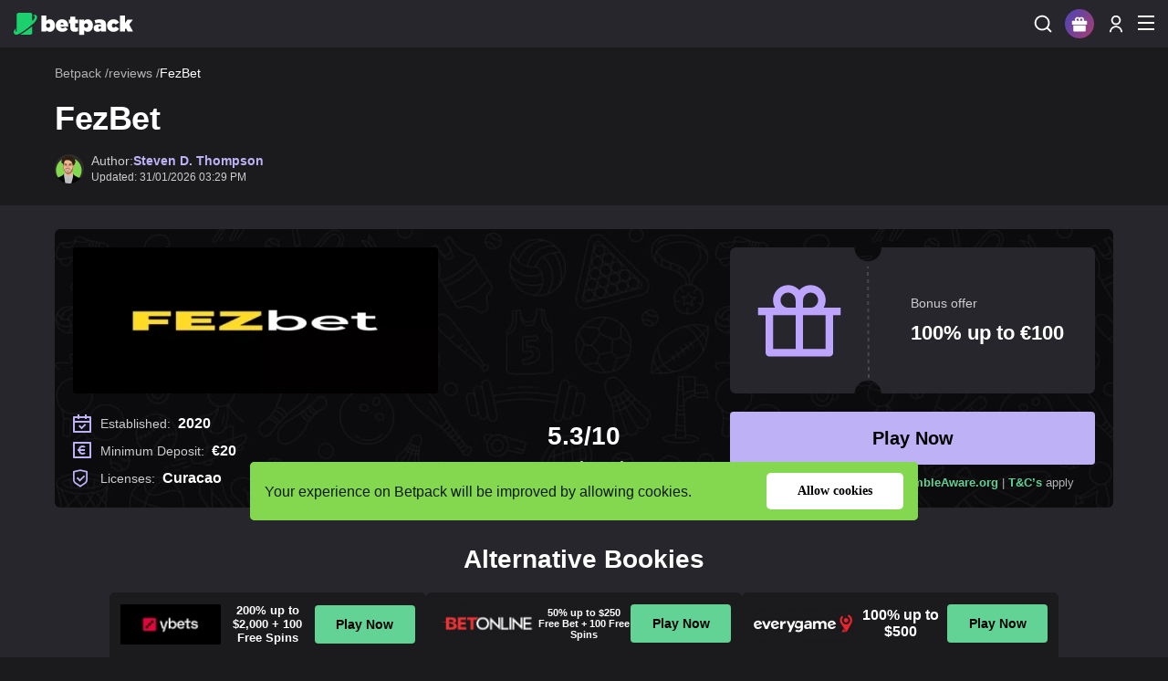

--- FILE ---
content_type: text/html; charset=UTF-8
request_url: https://www.betpack.com/reviews/fezbet/
body_size: 18994
content:
<!DOCTYPE html>
<html lang="en-GB" prefix="og: https://ogp.me/ns#">
<head>
    <meta charset="utf-8">
    <meta name="viewport" content="width=device-width, initial-scale=1">
    <link type="text/plain" rel=“author” href="https://www.betpack.com/humans.txt" />
    <meta name="robots" content="index, follow">
    <link href="https://www.betpack.com/css/v7.12.1/app.css" rel="stylesheet">

<script defer src="https://www.betpack.com/js/jquery-3.6.0.min.js"></script>
<script defer src="https://www.betpack.com/js/jquery.mobile-events.min.js"></script>
<script defer src="https://www.betpack.com/js/words/en.js"></script>
<script defer src="https://www.betpack.com/js/v7.12.1/app.js"></script>



  


  





 
      
         <meta name="csrf-token" content="jiYz10sf05ydZh5dmO2sdqDQiieBqaKv7iwN3uMh">
       

  

    
    

    
        
     <title>FezBet Review 2026 | 100% First Deposit Bonus Up to €100</title>
 
 
 
 
 
 
 
 
<link rel="alternate" hreflang="x-default" href="https://www.betpack.com/reviews/fezbet/">
<link rel="alternate" hreflang="en-GB" href="https://www.betpack.com/reviews/fezbet/">
<link rel="alternate" hreflang="en-NZ" href="https://www.betpack.com/nz/reviews/fezbet/">


<meta name="csrf-token" content="jiYz10sf05ydZh5dmO2sdqDQiieBqaKv7iwN3uMh" />
<meta name="description" content="Trusted FezBet review, including real player opinions, offers, free bets, bonus codes, promotions and complaints. Learn more about the bookie."/> 
<link rel="canonical" href="https://www.betpack.com/reviews/fezbet/"/>
<meta property="og:locale" content="en"/>
<meta property="og:type" content="article"/>
<meta property="og:title" content="FezBet Review 2026 | 100% First Deposit Bonus Up to €100"/>
<meta property="og:meta_description" content="Trusted FezBet review, including real player opinions, offers, free bets, bonus codes, promotions and complaints. Learn more about the bookie."/>  
<meta property="og:url" content="https://www.betpack.com/reviews/fezbet/"/>
<meta property="og:site_name" content="Betpack"/>
<meta property="article:modified_time" content="2026-01-31 15:29:47"/>
<meta property="og:image" content="https://www.betpack.com/imgs/bookmakers/1678977568_YTcFK.webp"/>
<meta property="og:image:width" content="500"/>
<meta property="og:image:height" content="200"/>
<meta name="twitter:card" content="summary_large_image" />
<meta name="twitter:title" content="FezBet Review 2026 | 100% First Deposit Bonus Up to €100"/>
<meta name="twitter:description" content="Trusted FezBet review, including real player opinions, offers, free bets, bonus codes, promotions and complaints. Learn more about the bookie."> 
<meta name="twitter:image" content="https://www.betpack.com/imgs/bookmakers/1678977568_YTcFK.webp" />
      <script type="application/ld+json">{"@context":"https://schema.org","@graph":[{"@type":"Organization","@id":"https:\/\/www.betpack.com\/#organization","name":"Betpack","url":"https:\/\/www.betpack.com\/","sameAs":[],"logo":{"@type":"ImageObject","@id":"https:\/\/www.betpack.com\/#logo","inLanguage":"en","url":"https:\/\/www.betpack.com\/imgs_n\/betpack.jpg","contentUrl":"https:\/\/www.betpack.com\/imgs_n\/betpack.jpg","width":512,"height":512,"caption":"Betpack"},"image":{"@id":"https:\/\/www.betpack.com\/#logo"}},{"@type":"WebSite","@id":"https:\/\/www.betpack.com\/#website","url":"https:\/\/www.betpack.com","name":"","description":"","publisher":{"@id":"https:\/\/www.betpack.com\/#organization"},"potentialAction":{"@type":"SearchAction","target":"https:\/\/www.betpack.com\/search?search={search_term_string}","query-input":"required name=search_term_string"},"inLanguage":"en"},{"@type":"ImageObject","@id":"https:\/\/www.betpack.com\/reviews\/fezbet\/#primaryimage","inLanguage":"en","url":"https:\/\/www.betpack.com\/imgs\/bookmakers\/1678977568_YTcFK.webp","contentUrl":"https:\/\/www.betpack.com\/imgs\/bookmakers\/1678977568_YTcFK.webp","width":500,"height":200,"caption":"FezBet"},{"@type":"WebPage","@id":"https:\/\/www.betpack.com\/reviews\/fezbet\/#webpage","url":"https:\/\/www.betpack.com\/reviews\/fezbet\/","name":"FezBet Review 2026 | 100% First Deposit Bonus Up to \u20ac100","isPartOf":{"@id":"https:\/\/www.betpack.com\/#website"},"primaryImageOfPage":{"@id":"https:\/\/www.betpack.com\/reviews\/fezbet\/#primaryimage"},"datePublished":"2021-10-15T10:24:11.000000Z","dateModified":"2026-01-31T15:29:47.000000Z","description":"Trusted FezBet review, including real player opinions, offers, free bets, bonus codes, promotions and complaints. Learn more about the bookie.","breadcrumb":{"@id":"https:\/\/www.betpack.com\/reviews\/fezbet\/#breadcrumb"},"inLanguage":"en","potentialAction":[{"@type":"ReadAction","target":["https:\/\/www.betpack.com\/reviews\/fezbet\/"]}]},{"@type":"BreadcrumbList","@id":"https:\/\/www.betpack.com\/reviews\/fezbet\/#breadcrumb","itemListElement":[[{"@type":"ListItem","position":".($k+1).","item":{"@type":"WebPage","@id":"https:\/\/www.betpack.com\/","url":"https:\/\/www.betpack.com\/","name":"Betpack"}},{"@type":"ListItem","position":".($k+1).","item":{"@type":"WebPage","@id":"https:\/\/www.betpack.com\/reviews\/","url":"https:\/\/www.betpack.com\/reviews\/","name":"Best Casino and Sportsbook Reviews  2026"}},{"@type":"ListItem","position":".($k+1).","item":{"@type":"WebPage","@id":"https:\/\/www.betpack.com\/reviews\/fezbet\/","url":"https:\/\/www.betpack.com\/reviews\/fezbet\/","name":"FezBet Review 2026 | 100% First Deposit Bonus Up to \u20ac100"}}]]}]}</script>      <script type="application/ld+json">{"@context":"https:\/\/schema.org","@type":"FAQPage","mainEntity":[[{"@type":"Question","name":"Is FezBet sportsbook licensed?","acceptedAnswer":{"@type":"Answer","text":"Yes, the operator holds a license from the government of Curacao."}},{"@type":"Question","name":"Does FezBet sportsbook have a mobile app?","acceptedAnswer":{"@type":"Answer","text":"No, there\u2019s no dedicated mobile app at the moment?"}},{"@type":"Question","name":"Can deposit in Bitcoin at FezBet?","acceptedAnswer":{"@type":"Answer","text":"Yes, you can deposit Bitcoin at this sportsbook."}}]]}</script>  
         <script type="application/ld+json">{"@context":"https:\/\/schema.org\/","@type":"Review","itemReviewed":{"@type":"Organization","name":"FezBet"},"author":{"@type":"Organization","name":"Betpack","url":"https:\/\/www.betpack.com"},"reviewRating":{"@type":"Rating","ratingValue":5.3,"bestRating":"10","worstRating":"0"}}</script>     
     <script type="application/ld+json">{"@context": "https://schema.org","@type": "Product","name": "FezBet","review": {"@type": "Review","name": "FezBet","author": {"@type": "Person","name": "Steven D. Thompson"},"positiveNotes": {"@type": "ItemList","itemListElement": [{"@type": "ListItem","position": 1,"name": "A rich welcome bonus and ongoing promotions"},{"@type": "ListItem","position": 2,"name": "The site supports nine languages"},{"@type": "ListItem","position": 3,"name": "In-play betting is available on a wide range of sports"}]},"negativeNotes": {"@type": "ItemList","itemListElement": [{"@type": "ListItem","position": 1,"name": "Lacks a dedicated app for Android and iOS devices"},{"@type": "ListItem","position": 2,"name": "Limited payment methods"},{"@type": "ListItem","position": 3,"name": "Messy design"}]}}}</script>     
    <script>var country='us',root='https://www.betpack.com/',curPage='reviews',country_code='US',gtr='0'</script>  
    
    </head>
<body>
    <header class="header-bar">
    <div class="inner-container">
        <nav class="upper-bar">
            <div class="language-switcher-mobile">
                <div class="headLangSec">
        <div class="hl_lang">
            EN            
        </div>
        <div class="headLangSec__list">
            <div class="headLangSec__list__links">
                                                                                                                                                <a href="/dk/" >
                            DA
                        </a>
                                                                                                                                <a href="/br/" >
                            BR
                        </a>
                                                                                                                                <a href="/nz/reviews/fezbet/" >
                            NZ
                        </a>
                                                                                                                                <a href="/za/" >
                            ZA
                        </a>
                                                                                                                                <a href="/de/" >
                            DE
                        </a>
                                                                                                                                <a href="/mx/" >
                            MX
                        </a>
                                                                                                                                <a href="/pe/" >
                            PE
                        </a>
                                                </div>
        </div>
    </div>
            </div>
            <div class="left-section">
                                    <a class="page-brand" href="https://www.betpack.com/" title="Betpack - online betting sites review">
                        <img id="desktop-brand" title="Betpack - online betting sites review" alt="Betpack - online betting sites review" src="/imgs_n/header/new-logo.svg" width="131" height="25"/>
                    </a>
                            </div>
            <div class="middle-section">
                <ul class="nav-item-list">
                                                                                                                                                                                <li item-has-sub class="nav-item-top-level">
                                        <a href="https://www.betpack.com/"  class="nav-top-level-link" title="Sports Betting">Sports Betting</a>
                                                                                    <div class="dropdown-icon"></div>
                                                                                                        <ul id="submenu" class="submenu-links">
                                                                                                                <li><a href="https://www.betpack.com/football/" >Football Betting</a></li>
                                                                                                                <li><a href="https://www.betpack.com/football/champions-league-betting/" >Champions League</a></li>
                                                                                                                <li><a href="https://www.betpack.com/football/europa-league-betting/" >Europa League Betting</a></li>
                                                                                                                <li><a href="https://www.betpack.com/football/conference-league-betting/" >Conference League Betting</a></li>
                                                                                                                <li><a href="https://www.betpack.com/football/premier-league-betting/" >Premier League</a></li>
                                                                                                                <li><a href="https://www.betpack.com/football/la-liga-betting/" >La Liga</a></li>
                                                                                                                <li><a href="https://www.betpack.com/football/serie-a-betting/" >Serie A</a></li>
                                                                                                                <li><a href="https://www.betpack.com/football/ligue-1/" >Ligue 1</a></li>
                                                                                                                <li><a href="https://www.betpack.com/football/bundesliga-betting/" >Bundesliga</a></li>
                                                                                                                <li><a href="https://www.betpack.com/football/championship-betting/" >Championship</a></li>
                                                                                                                <li><a href="https://www.betpack.com/football/nations-league-betting/" >Nations League</a></li>
                                                                                                                <li><a href="https://www.betpack.com/tennis/" >Tennis Betting</a></li>
                                                                                                                <li><a href="https://www.betpack.com/basketball/" >Basketball Betting</a></li>
                                                                                                                <li><a href="https://www.betpack.com/basketball/nba-betting/" >NBA Betting</a></li>
                                                                                                                <li><a href="https://www.betpack.com/basketball/euroleague-betting/" >Euroleague Betting</a></li>
                                                                                                                <li><a href="https://www.betpack.com/horse-racing/" >Horse Racing</a></li>
                                                                                                                <li><a href="https://www.betpack.com/esports/" >Esports Betting</a></li>
                                                                                                                <li><a href="https://www.betpack.com/cricket/" >Cricket Betting</a></li>
                                                                                                                <li><a href="https://www.betpack.com/ice-hockey/" >Ice Hockey Betting</a></li>
                                                                                                                <li><a href="https://www.betpack.com/ice-hockey/nhl-betting/" >NHL Betting</a></li>
                                                                                                                <li><a href="https://www.betpack.com/rugby/" >Rugby Betting</a></li>
                                                                                                                <li><a href="https://www.betpack.com/snooker/" >Snooker Betting</a></li>
                                                                                                                <li><a href="https://www.betpack.com/golf/" >Golf Betting</a></li>
                                                                                                                <li><a href="https://www.betpack.com/american-football/" >American Football Betting</a></li>
                                                                                                                <li><a href="https://www.betpack.com/american-football/nfl-betting/" >NFL Betting</a></li>
                                                                    </ul>
                            </li>
                                                                                                                                                                                                                    <li item-has-sub class="nav-item-top-level">
                                        <a href="https://www.betpack.com/bookmakers/"  class="nav-top-level-link" title="Bookmakers">Bookmakers</a>
                                                                                    <div class="dropdown-icon"></div>
                                                                                                        <ul id="submenu" class="submenu-links">
                                                                                                                <li><a href="https://www.betpack.com/bookmakers/crypto/" >Crypto Sports Betting</a></li>
                                                                                                                <li><a href="https://www.betpack.com/bookmakers/esports/" >Esports Betting Sites</a></li>
                                                                                                                <li><a href="https://www.betpack.com/bookmakers/new/" >New Bookmakers</a></li>
                                                                                                                <li><a href="https://www.betpack.com/bookmakers/virtual/" >Virtual Betting Sites</a></li>
                                                                                                                <li><a href="https://www.betpack.com/bookmakers/vip/" >VIP Sports Betting Sites</a></li>
                                                                                                                <li><a href="https://www.betpack.com/international-betting-sites/" >International Betting Sites</a></li>
                                                                                                                <li><a href="https://www.betpack.com/countries/" >Sportsbooks by Country</a></li>
                                                                                                                <li><a href="https://www.betpack.com/bookmakers/highest-odds/" >Highest Odds Bookmakers</a></li>
                                                                                                                <li><a href="https://www.betpack.com/bookmakers/highest-stakes/" >High Stakes Betting Sites</a></li>
                                                                                                                <li><a href="https://www.betpack.com/bookmakers/fast-withdrawal/" >Fast Withdrawal Betting Sites</a></li>
                                                                                                                <li><a href="https://www.betpack.com/bookmakers/social-betting/" >Social Betting Sites</a></li>
                                                                                                                <li><a href="https://www.betpack.com/bookmakers/live-betting/" >Live Betting Sites</a></li>
                                                                                                                <li><a href="https://www.betpack.com/bookmakers/early-payout/" >Early Payout Betting Sites</a></li>
                                                                                                                <li><a href="https://www.betpack.com/bookmakers/ufc/" >UFC Betting Sites</a></li>
                                                                                                                <li><a href="https://www.betpack.com/bookmakers/indian-cricket/" >Indian Cricket</a></li>
                                                                                                                <li><a href="https://www.betpack.com/bookmakers/no-limit/" >No Limit Betting Sites</a></li>
                                                                                                                <li><a href="https://www.betpack.com/bookmakers/low-deposit/" >Low Deposit Betting Sites</a></li>
                                                                                                                <li><a href="https://www.betpack.com/bookmakers/live-streaming/" >Live Streaming</a></li>
                                                                                                                <li><a href="https://www.betpack.com/bookmakers/table-tennis/" >Table Tennis Betting Sites</a></li>
                                                                                                                <li><a href="https://www.betpack.com/bookmakers/formula-1/" >Formula 1 Betting Sites</a></li>
                                                                                                                <li><a href="https://www.betpack.com/bookmakers/kabaddi/" >Kabaddi Betting Sites</a></li>
                                                                    </ul>
                            </li>
                                                                                                                                                                                                                    <li item-has-sub class="nav-item-top-level">
                                        <a href="https://www.betpack.com/offers/"  class="nav-top-level-link" title="Betting Offers">Betting Offers</a>
                                                                                    <div class="dropdown-icon"></div>
                                                                                                        <ul id="submenu" class="submenu-links">
                                                                                                                <li><a href="https://www.betpack.com/offers/free-bets/" >Free Bets</a></li>
                                                                                                                <li><a href="https://www.betpack.com/offers/risk-free-bets/" >Risk Free Bets</a></li>
                                                                                                                <li><a href="https://www.betpack.com/offers/free-bets-no-deposit/" >Free Bets No Deposit</a></li>
                                                                                                                <li><a href="https://www.betpack.com/offers/first-deposit-bonus/" >First Deposit Bonus</a></li>
                                                                                                                <li><a href="https://www.betpack.com/offers/betting-cashback/" >Betting Cashback</a></li>
                                                                                                                <li><a href="https://www.betpack.com/offers/reload-offers/" >Reload Offers</a></li>
                                                                                                                <li><a href="https://www.betpack.com/offers/enhanced-odds/" >Enhanced Odds</a></li>
                                                                                                                <li><a href="https://www.betpack.com/offers/acca-bonus/" >Acca Bonus</a></li>
                                                                                                                <li><a href="https://www.betpack.com/offers/referral-bonus/" >Referral Bonus</a></li>
                                                                                                                <li><a href="https://www.betpack.com/offers/profit-boost/" >Profit Boost</a></li>
                                                                                                                <li><a href="https://www.betpack.com/offers/in-play-bonus/" >Inplay Bonus</a></li>
                                                                    </ul>
                            </li>
                                                                                                                                                                                                                    <li item-has-sub class="nav-item-top-level">
                                        <a href="https://www.betpack.com/betting-apps/"  class="nav-top-level-link" title="Betting Apps">Betting Apps</a>
                                                                                    <div class="dropdown-icon"></div>
                                                                                                        <ul id="submenu" class="submenu-links">
                                                                                                                <li><a href="https://www.betpack.com/betting-apps/iphone/" >📱 iPhone Betting Apps</a></li>
                                                                                                                <li><a href="https://www.betpack.com/betting-apps/android/" >📱 Android Betting Apps</a></li>
                                                                    </ul>
                            </li>
                                                                                                                                                                                                                    <li item-has-sub class="nav-item-top-level">
                                        <a href="https://www.betpack.com/payments/"  class="nav-top-level-link" title="Payment Methods">Payment Methods</a>
                                                                                    <div class="dropdown-icon"></div>
                                                                                                        <ul id="submenu" class="submenu-links">
                                                                                                                <li><a href="https://www.betpack.com/payments/american-express/" >American Express</a></li>
                                                                                                                <li><a href="https://www.betpack.com/payments/apple-pay/" >Apple Pay</a></li>
                                                                                                                <li><a href="https://www.betpack.com/payments/astropay/" >Astropay</a></li>
                                                                                                                <li><a href="https://www.betpack.com/payments/bitcoin/" >Bitcoin</a></li>
                                                                                                                <li><a href="https://www.betpack.com/payments/boku/" >Boku</a></li>
                                                                                                                <li><a href="https://www.betpack.com/payments/cashlib/" >CASHlib</a></li>
                                                                                                                <li><a href="https://www.betpack.com/payments/cashtocode/" >CashtoCode</a></li>
                                                                                                                <li><a href="https://www.betpack.com/payments/dash/" >Dash</a></li>
                                                                                                                <li><a href="https://www.betpack.com/payments/dogecoin/" >Dogecoin</a></li>
                                                                                                                <li><a href="https://www.betpack.com/payments/ecopayz/" >ecoPayz</a></li>
                                                                                                                <li><a href="https://www.betpack.com/payments/euteller/" >Euteller</a></li>
                                                                                                                <li><a href="https://www.betpack.com/payments/entropay/" >Entropay</a></li>
                                                                                                                <li><a href="https://www.betpack.com/payments/ethereum/" >Ethereum</a></li>
                                                                                                                <li><a href="https://www.betpack.com/payments/google-pay/" >Google Pay</a></li>
                                                                                                                <li><a href="https://www.betpack.com/payments/idebit/" >iDebit</a></li>
                                                                                                                <li><a href="https://www.betpack.com/payments/interac/" >Interac</a></li>
                                                                                                                <li><a href="https://www.betpack.com/payments/jeton/" >Jeton</a></li>
                                                                                                                <li><a href="https://www.betpack.com/payments/kevin/" >Kevin.</a></li>
                                                                                                                <li><a href="https://www.betpack.com/payments/klarna/" >Klarna</a></li>
                                                                                                                <li><a href="https://www.betpack.com/payments/litecoin/" >Litecoin</a></li>
                                                                                                                <li><a href="https://www.betpack.com/payments/maestro/" >Maestro</a></li>
                                                                                                                <li><a href="https://www.betpack.com/payments/mastercard/" >MasterCard</a></li>
                                                                                                                <li><a href="https://www.betpack.com/payments/monero/" >Monero</a></li>
                                                                                                                <li><a href="https://www.betpack.com/payments/neteller/" >Neteller</a></li>
                                                                                                                <li><a href="https://www.betpack.com/payments/nodapay/" >NodaPay</a></li>
                                                                                                                <li><a href="https://www.betpack.com/payments/paypal/" >PayPal</a></li>
                                                                                                                <li><a href="https://www.betpack.com/payments/pay-by-mobile/" >Pay by Mobile</a></li>
                                                                                                                <li><a href="https://www.betpack.com/payments/paysafecard/" >Paysafecard</a></li>
                                                                                                                <li><a href="https://www.betpack.com/payments/payforit/" >PayForIt</a></li>
                                                                                                                <li><a href="https://www.betpack.com/payments/person-to-person/" >Person to Person</a></li>
                                                                                                                <li><a href="https://www.betpack.com/payments/revolut/" >Revolut</a></li>
                                                                                                                <li><a href="https://www.betpack.com/payments/skrill/" >Skrill</a></li>
                                                                                                                <li><a href="https://www.betpack.com/payments/solana/" >Solana</a></li>
                                                                                                                <li><a href="https://www.betpack.com/payments/tether/" >Tether</a></li>
                                                                                                                <li><a href="https://www.betpack.com/payments/trustly/" >Trustly</a></li>
                                                                                                                <li><a href="https://www.betpack.com/payments/ukash/" >Ukash</a></li>
                                                                                                                <li><a href="https://www.betpack.com/payments/visa/" >Visa</a></li>
                                                                                                                <li><a href="https://www.betpack.com/payments/volt/" >Volt</a></li>
                                                                                                                <li><a href="https://www.betpack.com/payments/web-money/" >WebMoney</a></li>
                                                                                                                <li><a href="https://www.betpack.com/payments/instadebit/" >InstaDebit</a></li>
                                                                    </ul>
                            </li>
                                                                                                                                                                                                                    <li item-has-sub class="nav-item-top-level">
                                        <a href="https://www.betpack.com/calculators/"  class="nav-top-level-link" title="Calculators">Calculators</a>
                                                                                    <div class="dropdown-icon"></div>
                                                                                                        <ul id="submenu" class="submenu-links">
                                                                                                                <li><a href="https://www.betpack.com/calculators/accumulator-calculator/" >Accumulator Calculator</a></li>
                                                                                                                <li><a href="https://www.betpack.com/calculators/asian-handicap-calculator/" >Asian Handicap Calculator</a></li>
                                                                                                                <li><a href="https://www.betpack.com/calculators/canadian-calculator/" >Canadian Calculator</a></li>
                                                                                                                <li><a href="https://www.betpack.com/calculators/dutching-calculator/" >Dutching Calculator</a></li>
                                                                                                                <li><a href="https://www.betpack.com/calculators/free-bet-calculator/" >Free Bet Calculator</a></li>
                                                                                                                <li><a href="https://www.betpack.com/calculators/hedge-bet-calculator/" >Hedge Bet Calculator</a></li>
                                                                                                                <li><a href="https://www.betpack.com/calculators/kelly-criterion-calculator/" >Kelly Criterion Calculator</a></li>
                                                                                                                <li><a href="https://www.betpack.com/calculators/lay-bet-calculator/" >Lay Bet Calculator</a></li>
                                                                                                                <li><a href="https://www.betpack.com/calculators/lucky-15-calculator/" >Lucky 15 Calculator</a></li>
                                                                                                                <li><a href="https://www.betpack.com/calculators/lucky-31-calculator/" >Lucky 31 Calculator</a></li>
                                                                                                                <li><a href="https://www.betpack.com/calculators/50-1-odds/" >50/1 odds</a></li>
                                                                    </ul>
                            </li>
                                                                                                                                                                                                                    <li item-has-sub class="nav-item-top-level">
                                        <a href="https://www.betpack.com/guides/"  class="nav-top-level-link" title="Guides">Guides</a>
                                                                                    <div class="dropdown-icon"></div>
                                                                                                        <ul id="submenu" class="submenu-links">
                                                                                                                <li><a href="https://www.betpack.com/guides/how-to-bet-on-sports/" >How To Bet On Sports</a></li>
                                                                                                                <li><a href="https://www.betpack.com/guides/banking/" >Banking</a></li>
                                                                                                                <li><a href="https://www.betpack.com/guides/betting-strategy/" >Betting Strategy</a></li>
                                                                                                                <li><a href="https://www.betpack.com/guides/betting-psychology/" >Betting Psychology</a></li>
                                                                                                                <li><a href="https://www.betpack.com/guides/betting-scams/" >Betting Scams</a></li>
                                                                                                                <li><a href="https://www.betpack.com/guides/legal/" >Legal</a></li>
                                                                                                                <li><a href="https://www.betpack.com/guides/research/" >Research</a></li>
                                                                                                                <li><a href="https://www.betpack.com/guides/finance/" >Finance</a></li>
                                                                    </ul>
                            </li>
                                                                                                                                                                                                                    <li item-hast-sub class="nav-item-top-level">
                                        <a href="https://www.betpack.com/complaints/"  class="nav-top-level-link" title="Complaints">Complaints</a>
                                                                                                        <ul id="submenu" class="submenu-links">
                                                                    </ul>
                            </li>
                                                                                                                    </ul>
                <div class="subitem-wrap"></div>
            </div>
            <div class="right-section">
                                <ul class="right-bar" style="margin:0">
                    <li class="list-item-search">
                        <span class="icon-wrapper icon-wrapper--bg">
                            <img class="search-icon" src="/imgs_n/header/search-icon.svg" alt="Search icon" title="Search..." width="18" height="18"/>
                        </span>
                        <form class="search-box" role="search"  action="https://www.betpack.com/search/" >
                            <label for="search" style="visibility: hidden;position: absolute;right:0px"></label>
                            <input type="text" autocomplete="off" name="search" class="searchInput" placeholder=""/>
                            <span class="close-search"></span>
                        </form>
                    </li>
                    
                    <li class="prize">
        <div class="prize__icon">
            <div></div>            
        </div>
        <div class="prize__list">
            <div class="prize__list__items">
                 
                                        <div class="prize__list__item" adShowTop="0">                
                        <a class="prize__list__link" href="https://www.betpack.com/go/betonline/?bsid=en&amp;bpid=reviews-fezbet&amp;bplc=prize" target="_blank" rel="nofollow" >
                            <img   class="lazy  " data-src="/imgs/bookmakers/c80/1705937521_QDtVS.webp"  width="80"  height="32"  alt="BetOnline">
                        </a>                
                        <div class="prize__list__bonus">100% up to $1,000</div>
                        <a class="prize__list__button" href="https://www.betpack.com/go/betonline/?bsid=en&amp;bpid=reviews-fezbet&amp;bplc=prize" target="_blank" rel="nofollow" title="Play Now">Get</a>                
                    </div>
                 
                                        <div class="prize__list__item" adShowTop="0">                
                        <a class="prize__list__link" href="https://www.betpack.com/go/betus/?bsid=en&amp;bpid=reviews-fezbet&amp;bplc=prize" target="_blank" rel="nofollow" >
                            <img   class="lazy  " data-src="/imgs/bookmakers/c80/1705937279_sllmu.webp"  width="80"  height="32"  alt="BetUS">
                        </a>                
                        <div class="prize__list__bonus">125% up to $3,125</div>
                        <a class="prize__list__button" href="https://www.betpack.com/go/betus/?bsid=en&amp;bpid=reviews-fezbet&amp;bplc=prize" target="_blank" rel="nofollow" title="Play Now">Get</a>                
                    </div>
                 
                                        <div class="prize__list__item" adShowTop="36">                
                        <a class="prize__list__link" href="https://www.betpack.com/go/everygame/?bsid=en&amp;bpid=reviews-fezbet&amp;bplc=prize&amp;ad=36" target="_blank" rel="nofollow" >
                            <img   class="lazy  " data-src="/imgs/bookmakers/c80/1706000898_pERKd.webp"  width="80"  height="32"  alt="Everygame">
                        </a>                
                        <div class="prize__list__bonus">20 x $50 Parlay Free Bets</div>
                        <a class="prize__list__button" href="https://www.betpack.com/go/everygame/?bsid=en&amp;bpid=reviews-fezbet&amp;bplc=prize&amp;ad=36" target="_blank" rel="nofollow" title="Play Now">Get</a>                
                    </div>
                 
                                        <div class="prize__list__item" adShowTop="0">                
                        <a class="prize__list__link" href="https://www.betpack.com/go/metawin/?bsid=en&amp;bpid=reviews-fezbet&amp;bplc=prize" target="_blank" rel="nofollow" >
                            <img   class="lazy  " data-src="/imgs/bookmakers/c80/1720427557_GNtDx.webp"  width="80"  height="32"  alt="Metawin">
                        </a>                
                        <div class="prize__list__bonus">No Welcome Bonus</div>
                        <a class="prize__list__button" href="https://www.betpack.com/go/metawin/?bsid=en&amp;bpid=reviews-fezbet&amp;bplc=prize" target="_blank" rel="nofollow" title="Play Now">Get</a>                
                    </div>
                 
                                        <div class="prize__list__item" adShowTop="0">                
                        <a class="prize__list__link" href="https://www.betpack.com/go/ybets/?bsid=en&amp;bpid=reviews-fezbet&amp;bplc=prize" target="_blank" rel="nofollow" >
                            <img   class="lazy  " data-src="/imgs/bookmakers/c80/1738925409_Uwyys.webp"  width="80"  height="32"  alt="Ybets">
                        </a>                
                        <div class="prize__list__bonus">200% up to $2,000 + 100 Free Spins</div>
                        <a class="prize__list__button" href="https://www.betpack.com/go/ybets/?bsid=en&amp;bpid=reviews-fezbet&amp;bplc=prize" target="_blank" rel="nofollow" title="Play Now">Get</a>                
                    </div>
                            </div>
        </div>
    </li>
                    
                                            <li class="list-item-profile userProfileSec">
                            <span class="icon-wrapper--bg">
                                                                    <img class="" src="/imgs_n/header/user-profile-icon.svg"  width="14" height="19" title="Sign up / Login" alt="Non registered user icon" />
                                                            </span>
                            <div class="user-actions">
                                <ul class="user-actions__list">
                                    
                                                                            <li class="user-actions__item">
                                            <a class="user-actions__link" href="https://www.betpack.com/sign-up/" title="Sign Up">Sign Up</a>
                                        </li>
                                        <li class="user-actions__item">
                                            <a class="user-actions__link" href="https://www.betpack.com/user-login/" title="Login">Login</a>
                                        </li>
                                                                        
                                </ul>
                            </div>
                        </li>
                                        
                    <li class="lang-list-desktop">
                        <div class="headLangSec">
        <div class="hl_lang">
            EN            
        </div>
        <div class="headLangSec__list">
            <div class="headLangSec__list__links">
                                                                                                                                                <a href="/dk/" >
                            DA
                        </a>
                                                                                                                                <a href="/br/" >
                            BR
                        </a>
                                                                                                                                <a href="/nz/reviews/fezbet/" >
                            NZ
                        </a>
                                                                                                                                <a href="/za/" >
                            ZA
                        </a>
                                                                                                                                <a href="/de/" >
                            DE
                        </a>
                                                                                                                                <a href="/mx/" >
                            MX
                        </a>
                                                                                                                                <a href="/pe/" >
                            PE
                        </a>
                                                </div>
        </div>
    </div>
                    </li>
                    <li class="list-item-mob-icons">
                        <img id="burger-sm" class="burger icon-visible" src="/imgs_n/header/mobile-menu-icon.svg" alt="Menu open icon"  width="18" height="16"/>
                        <img id="close-sm" class="burger icon-hidden" src="/imgs_n/header/close-mob-menu-icon.svg" alt="Menu Close icon" width="14" height="14"/>
                    </li>
                </ul>
                
            </div>
            <div id="mobile-sidebar">
                <ul class="nav">
                                                                                                                                                                    <li item-s-has-sub>
                                        <div class="item-button">
                                            <a href="https://www.betpack.com/" title="Sports Betting">Sports Betting</a>
                                            
                                             <span class="dropdown-icon" ></span>
                                            
                                        </div>                                        
                                                                    <ul class="sidebar-submenu-links">
                                                                            <li><a href="https://www.betpack.com/football/">Football Betting</a></li>
                                                                            <li><a href="https://www.betpack.com/football/champions-league-betting/">Champions League</a></li>
                                                                            <li><a href="https://www.betpack.com/football/europa-league-betting/">Europa League Betting</a></li>
                                                                            <li><a href="https://www.betpack.com/football/conference-league-betting/">Conference League Betting</a></li>
                                                                            <li><a href="https://www.betpack.com/football/premier-league-betting/">Premier League</a></li>
                                                                            <li><a href="https://www.betpack.com/football/la-liga-betting/">La Liga</a></li>
                                                                            <li><a href="https://www.betpack.com/football/serie-a-betting/">Serie A</a></li>
                                                                            <li><a href="https://www.betpack.com/football/ligue-1/">Ligue 1</a></li>
                                                                            <li><a href="https://www.betpack.com/football/bundesliga-betting/">Bundesliga</a></li>
                                                                            <li><a href="https://www.betpack.com/football/championship-betting/">Championship</a></li>
                                                                            <li><a href="https://www.betpack.com/football/nations-league-betting/">Nations League</a></li>
                                                                            <li><a href="https://www.betpack.com/tennis/">Tennis Betting</a></li>
                                                                            <li><a href="https://www.betpack.com/basketball/">Basketball Betting</a></li>
                                                                            <li><a href="https://www.betpack.com/basketball/nba-betting/">NBA Betting</a></li>
                                                                            <li><a href="https://www.betpack.com/basketball/euroleague-betting/">Euroleague Betting</a></li>
                                                                            <li><a href="https://www.betpack.com/horse-racing/">Horse Racing</a></li>
                                                                            <li><a href="https://www.betpack.com/esports/">Esports Betting</a></li>
                                                                            <li><a href="https://www.betpack.com/cricket/">Cricket Betting</a></li>
                                                                            <li><a href="https://www.betpack.com/ice-hockey/">Ice Hockey Betting</a></li>
                                                                            <li><a href="https://www.betpack.com/ice-hockey/nhl-betting/">NHL Betting</a></li>
                                                                            <li><a href="https://www.betpack.com/rugby/">Rugby Betting</a></li>
                                                                            <li><a href="https://www.betpack.com/snooker/">Snooker Betting</a></li>
                                                                            <li><a href="https://www.betpack.com/golf/">Golf Betting</a></li>
                                                                            <li><a href="https://www.betpack.com/american-football/">American Football Betting</a></li>
                                                                            <li><a href="https://www.betpack.com/american-football/nfl-betting/">NFL Betting</a></li>
                                                                        </ul>
                                    </li>
                                                                                                                                                                                <li item-s-has-sub>
                                        <div class="item-button">
                                            <a href="https://www.betpack.com/bookmakers/" title="Bookmakers">Bookmakers</a>
                                            
                                             <span class="dropdown-icon" ></span>
                                            
                                        </div>                                        
                                                                    <ul class="sidebar-submenu-links">
                                                                            <li><a href="https://www.betpack.com/bookmakers/crypto/">Crypto Sports Betting</a></li>
                                                                            <li><a href="https://www.betpack.com/bookmakers/esports/">Esports Betting Sites</a></li>
                                                                            <li><a href="https://www.betpack.com/bookmakers/new/">New Bookmakers</a></li>
                                                                            <li><a href="https://www.betpack.com/bookmakers/virtual/">Virtual Betting Sites</a></li>
                                                                            <li><a href="https://www.betpack.com/bookmakers/vip/">VIP Sports Betting Sites</a></li>
                                                                            <li><a href="https://www.betpack.com/international-betting-sites/">International Betting Sites</a></li>
                                                                            <li><a href="https://www.betpack.com/countries/">Sportsbooks by Country</a></li>
                                                                            <li><a href="https://www.betpack.com/bookmakers/highest-odds/">Highest Odds Bookmakers</a></li>
                                                                            <li><a href="https://www.betpack.com/bookmakers/highest-stakes/">High Stakes Betting Sites</a></li>
                                                                            <li><a href="https://www.betpack.com/bookmakers/fast-withdrawal/">Fast Withdrawal Betting Sites</a></li>
                                                                            <li><a href="https://www.betpack.com/bookmakers/social-betting/">Social Betting Sites</a></li>
                                                                            <li><a href="https://www.betpack.com/bookmakers/live-betting/">Live Betting Sites</a></li>
                                                                            <li><a href="https://www.betpack.com/bookmakers/early-payout/">Early Payout Betting Sites</a></li>
                                                                            <li><a href="https://www.betpack.com/bookmakers/ufc/">UFC Betting Sites</a></li>
                                                                            <li><a href="https://www.betpack.com/bookmakers/indian-cricket/">Indian Cricket</a></li>
                                                                            <li><a href="https://www.betpack.com/bookmakers/no-limit/">No Limit Betting Sites</a></li>
                                                                            <li><a href="https://www.betpack.com/bookmakers/low-deposit/">Low Deposit Betting Sites</a></li>
                                                                            <li><a href="https://www.betpack.com/bookmakers/live-streaming/">Live Streaming</a></li>
                                                                            <li><a href="https://www.betpack.com/bookmakers/table-tennis/">Table Tennis Betting Sites</a></li>
                                                                            <li><a href="https://www.betpack.com/bookmakers/formula-1/">Formula 1 Betting Sites</a></li>
                                                                            <li><a href="https://www.betpack.com/bookmakers/kabaddi/">Kabaddi Betting Sites</a></li>
                                                                        </ul>
                                    </li>
                                                                                                                                                                                <li item-s-has-sub>
                                        <div class="item-button">
                                            <a href="https://www.betpack.com/offers/" title="Betting Offers">Betting Offers</a>
                                            
                                             <span class="dropdown-icon" ></span>
                                            
                                        </div>                                        
                                                                    <ul class="sidebar-submenu-links">
                                                                            <li><a href="https://www.betpack.com/offers/free-bets/">Free Bets</a></li>
                                                                            <li><a href="https://www.betpack.com/offers/risk-free-bets/">Risk Free Bets</a></li>
                                                                            <li><a href="https://www.betpack.com/offers/free-bets-no-deposit/">Free Bets No Deposit</a></li>
                                                                            <li><a href="https://www.betpack.com/offers/first-deposit-bonus/">First Deposit Bonus</a></li>
                                                                            <li><a href="https://www.betpack.com/offers/betting-cashback/">Betting Cashback</a></li>
                                                                            <li><a href="https://www.betpack.com/offers/reload-offers/">Reload Offers</a></li>
                                                                            <li><a href="https://www.betpack.com/offers/enhanced-odds/">Enhanced Odds</a></li>
                                                                            <li><a href="https://www.betpack.com/offers/acca-bonus/">Acca Bonus</a></li>
                                                                            <li><a href="https://www.betpack.com/offers/referral-bonus/">Referral Bonus</a></li>
                                                                            <li><a href="https://www.betpack.com/offers/profit-boost/">Profit Boost</a></li>
                                                                            <li><a href="https://www.betpack.com/offers/in-play-bonus/">Inplay Bonus</a></li>
                                                                        </ul>
                                    </li>
                                                                                                                                                                                <li item-s-has-sub>
                                        <div class="item-button">
                                            <a href="https://www.betpack.com/betting-apps/" title="Betting Apps">Betting Apps</a>
                                            
                                             <span class="dropdown-icon" ></span>
                                            
                                        </div>                                        
                                                                    <ul class="sidebar-submenu-links">
                                                                            <li><a href="https://www.betpack.com/betting-apps/iphone/">📱 iPhone Betting Apps</a></li>
                                                                            <li><a href="https://www.betpack.com/betting-apps/android/">📱 Android Betting Apps</a></li>
                                                                        </ul>
                                    </li>
                                                                                                                                                                                <li item-s-has-sub>
                                        <div class="item-button">
                                            <a href="https://www.betpack.com/payments/" title="Payment Methods">Payment Methods</a>
                                            
                                             <span class="dropdown-icon" ></span>
                                            
                                        </div>                                        
                                                                    <ul class="sidebar-submenu-links">
                                                                            <li><a href="https://www.betpack.com/payments/american-express/">American Express</a></li>
                                                                            <li><a href="https://www.betpack.com/payments/apple-pay/">Apple Pay</a></li>
                                                                            <li><a href="https://www.betpack.com/payments/astropay/">Astropay</a></li>
                                                                            <li><a href="https://www.betpack.com/payments/bitcoin/">Bitcoin</a></li>
                                                                            <li><a href="https://www.betpack.com/payments/boku/">Boku</a></li>
                                                                            <li><a href="https://www.betpack.com/payments/cashlib/">CASHlib</a></li>
                                                                            <li><a href="https://www.betpack.com/payments/cashtocode/">CashtoCode</a></li>
                                                                            <li><a href="https://www.betpack.com/payments/dash/">Dash</a></li>
                                                                            <li><a href="https://www.betpack.com/payments/dogecoin/">Dogecoin</a></li>
                                                                            <li><a href="https://www.betpack.com/payments/ecopayz/">ecoPayz</a></li>
                                                                            <li><a href="https://www.betpack.com/payments/euteller/">Euteller</a></li>
                                                                            <li><a href="https://www.betpack.com/payments/entropay/">Entropay</a></li>
                                                                            <li><a href="https://www.betpack.com/payments/ethereum/">Ethereum</a></li>
                                                                            <li><a href="https://www.betpack.com/payments/google-pay/">Google Pay</a></li>
                                                                            <li><a href="https://www.betpack.com/payments/idebit/">iDebit</a></li>
                                                                            <li><a href="https://www.betpack.com/payments/interac/">Interac</a></li>
                                                                            <li><a href="https://www.betpack.com/payments/jeton/">Jeton</a></li>
                                                                            <li><a href="https://www.betpack.com/payments/kevin/">Kevin.</a></li>
                                                                            <li><a href="https://www.betpack.com/payments/klarna/">Klarna</a></li>
                                                                            <li><a href="https://www.betpack.com/payments/litecoin/">Litecoin</a></li>
                                                                            <li><a href="https://www.betpack.com/payments/maestro/">Maestro</a></li>
                                                                            <li><a href="https://www.betpack.com/payments/mastercard/">MasterCard</a></li>
                                                                            <li><a href="https://www.betpack.com/payments/monero/">Monero</a></li>
                                                                            <li><a href="https://www.betpack.com/payments/neteller/">Neteller</a></li>
                                                                            <li><a href="https://www.betpack.com/payments/nodapay/">NodaPay</a></li>
                                                                            <li><a href="https://www.betpack.com/payments/paypal/">PayPal</a></li>
                                                                            <li><a href="https://www.betpack.com/payments/pay-by-mobile/">Pay by Mobile</a></li>
                                                                            <li><a href="https://www.betpack.com/payments/paysafecard/">Paysafecard</a></li>
                                                                            <li><a href="https://www.betpack.com/payments/payforit/">PayForIt</a></li>
                                                                            <li><a href="https://www.betpack.com/payments/person-to-person/">Person to Person</a></li>
                                                                            <li><a href="https://www.betpack.com/payments/revolut/">Revolut</a></li>
                                                                            <li><a href="https://www.betpack.com/payments/skrill/">Skrill</a></li>
                                                                            <li><a href="https://www.betpack.com/payments/solana/">Solana</a></li>
                                                                            <li><a href="https://www.betpack.com/payments/tether/">Tether</a></li>
                                                                            <li><a href="https://www.betpack.com/payments/trustly/">Trustly</a></li>
                                                                            <li><a href="https://www.betpack.com/payments/ukash/">Ukash</a></li>
                                                                            <li><a href="https://www.betpack.com/payments/visa/">Visa</a></li>
                                                                            <li><a href="https://www.betpack.com/payments/volt/">Volt</a></li>
                                                                            <li><a href="https://www.betpack.com/payments/web-money/">WebMoney</a></li>
                                                                            <li><a href="https://www.betpack.com/payments/instadebit/">InstaDebit</a></li>
                                                                        </ul>
                                    </li>
                                                                                                                                                                                <li item-s-has-sub>
                                        <div class="item-button">
                                            <a href="https://www.betpack.com/calculators/" title="Calculators">Calculators</a>
                                            
                                             <span class="dropdown-icon" ></span>
                                            
                                        </div>                                        
                                                                    <ul class="sidebar-submenu-links">
                                                                            <li><a href="https://www.betpack.com/calculators/accumulator-calculator/">Accumulator Calculator</a></li>
                                                                            <li><a href="https://www.betpack.com/calculators/asian-handicap-calculator/">Asian Handicap Calculator</a></li>
                                                                            <li><a href="https://www.betpack.com/calculators/canadian-calculator/">Canadian Calculator</a></li>
                                                                            <li><a href="https://www.betpack.com/calculators/dutching-calculator/">Dutching Calculator</a></li>
                                                                            <li><a href="https://www.betpack.com/calculators/free-bet-calculator/">Free Bet Calculator</a></li>
                                                                            <li><a href="https://www.betpack.com/calculators/hedge-bet-calculator/">Hedge Bet Calculator</a></li>
                                                                            <li><a href="https://www.betpack.com/calculators/kelly-criterion-calculator/">Kelly Criterion Calculator</a></li>
                                                                            <li><a href="https://www.betpack.com/calculators/lay-bet-calculator/">Lay Bet Calculator</a></li>
                                                                            <li><a href="https://www.betpack.com/calculators/lucky-15-calculator/">Lucky 15 Calculator</a></li>
                                                                            <li><a href="https://www.betpack.com/calculators/lucky-31-calculator/">Lucky 31 Calculator</a></li>
                                                                            <li><a href="https://www.betpack.com/calculators/50-1-odds/">50/1 odds</a></li>
                                                                        </ul>
                                    </li>
                                                                                                                                                                                <li item-s-has-sub>
                                        <div class="item-button">
                                            <a href="https://www.betpack.com/guides/" title="Guides">Guides</a>
                                            
                                             <span class="dropdown-icon" ></span>
                                            
                                        </div>                                        
                                                                    <ul class="sidebar-submenu-links">
                                                                            <li><a href="https://www.betpack.com/guides/how-to-bet-on-sports/">How To Bet On Sports</a></li>
                                                                            <li><a href="https://www.betpack.com/guides/banking/">Banking</a></li>
                                                                            <li><a href="https://www.betpack.com/guides/betting-strategy/">Betting Strategy</a></li>
                                                                            <li><a href="https://www.betpack.com/guides/betting-psychology/">Betting Psychology</a></li>
                                                                            <li><a href="https://www.betpack.com/guides/betting-scams/">Betting Scams</a></li>
                                                                            <li><a href="https://www.betpack.com/guides/legal/">Legal</a></li>
                                                                            <li><a href="https://www.betpack.com/guides/research/">Research</a></li>
                                                                            <li><a href="https://www.betpack.com/guides/finance/">Finance</a></li>
                                                                        </ul>
                                    </li>
                                                                                                                                                                                <li item-s-has-sub>
                                        <div class="item-button">
                                            <a href="https://www.betpack.com/complaints/" title="Complaints">Complaints</a>
                                            
                                             <span class="dropdown-icon"  hide ></span>
                                            
                                        </div>                                        
                                                                    <ul class="sidebar-submenu-links">
                                                                        </ul>
                                    </li>
                                                                                                                    </ul>
            </div>
        </nav>
    </div>
    <form class="search-box-mobile" role="search"  action="https://www.betpack.com/search/" >
        <label for="search" style="visibility: hidden;position: absolute;right:0px"></label>
        <input type="text" autocomplete="off" name="search" class="search--mobile searchInput" placeholder="Search.."/>
        <span class="close-search"></span>
    </form>
    <div class="search-info-message--mobile hide">
        Please enter more than 2 characters!
    </div>   
</header>
<div class="search-layer"></div>
<div class="submenu-wrapper">
    <div class="submenu-inner-wrapper">
        <ul class="submenu-item-list"></ul>
    </div>
</div>
   
       <main class="masterMain">
      <div class="bc_path  ">
        <div class="inner-container">
            <ul>
                                    <li>
                                                    <a href="https://www.betpack.com/" title="Betpack">Betpack</a> <span class="bc_path-seperator">/</span>
                                            </li>                    
                                    <li>
                                                    <a href="https://www.betpack.com/reviews/" title="reviews">reviews</a> <span class="bc_path-seperator">/</span>
                                            </li>                    
                                    <li>
                                                    FezBet
                                            </li>                    
                            </ul>
        </div>
    </div>
   
      <div class="section-order-wrapper">
        <div class="background-wrapper">
            <div class="main-page-container author-with-title calculator-inner-page">
                <div class="main-upper-wrapper">
                    <div class="upper-wrapper">
                        <h1 class="sn_h1">FezBet</h1>                                                                                                                <div class="author-main-wrapper">
                                    <div class="author-image-wrapper">                     
                                        <img alt="Steven D. Thompson"   class="lazy  " data-src="/imgs/author/t32/16666864021620725488.jpg"  width="32"  height="32"  title="Steven D. Thompson" />                                        
                                    </div>
                                    <div class="author-detail-wrapper">
                                        <div class="author-details">
                                            <span class="author-position">Author:</span>
                                            <a class="guides-boxes__author-link" href="https://www.betpack.com/authors/steven-d-thompson/" title="Steven D. Thompson">
                                                <span class="author-name ">Steven D. Thompson</span>
                                            </a>
                                                                                    </div>
                                        <div class="author-post-details">
                                            <p class="post-details">
                                                <span class="post-action">Updated:</span> 
                                                <span class="post-date">
                                                    31/01/2026 
                                                    <span class="post-time">03:29 PM</span> 
                                                </span>
                                            </p>
                                        </div>
                                    </div>
                                </div>
                                                                        </div>
                                        
                </div>
            </div>
        </div> 
                
    </div>
 
 
<div class="mainPading mainPading_0 review-header">
   <div class="maxWidth background-wrapper2">
        <div class="main-page-container" stickyReview>
            
                                             <div class="reviwe_head_grid2">
                     <div class="grid-logo" >
                        <img   class="lazy  " data-src="/imgs/bookmakers/c400/1678977568_YTcFK.webp"  width="400"  height="160"  alt="FezBet" />
                     </div>
                     
                     <div class="grid-short-text" >
                        
                     </div>
                     <div class="grid-bonus-offer" >
                        <div class="grid-bonus-offer__wrapper grid-bonus-offer__wrapper--bonus">
                           <div class="grid-bonus-offer__background">
                                 <img class="grid-bonus-offer__gift-icon" src="/imgs_n/review/gift-big-icon.svg" alt="gift" width="92" height="80"/>
                                                                     <div class="grid-bonus-offer__inner-wrapper">
                                       <span class="grid-bonus-offer__text--gray">
                                             Bonus offer
                                       </span>
                                       <span class="grid-bonus-offer__text--white">
                                             100% up to €100
                                       </span>
                                    </div>
                                                            </div>
                                                   
                              <a class="grid-bonus-offer__green-button purple-bg"  rel="nofollow sponsored" href="https://www.betpack.com/go/fezbet/?bsid=en&amp;bpid=reviews-fezbet&amp;bplc=header" target="_blank" > Play Now</a>
                                                      <div class="grid-bonus-offer__disclaimer">
                                 18+ | Gamble responsibly | <a href="http://gambleaware.org/" target="_blank" rel="nofollow">GambleAware.org</a> | <a href="/terms/"> T&amp;C’s</a> apply
                                 
                           </div>
                        </div>
                     </div>
                     <div class="grid-bookie-data" >
                        <div class="grid-bookie-data__text-wrapper">
                           <span class="grid-bookie-data__text grid-bookie-data__text--gray date">
                                 Established:
                           </span>
                           <span class="grid-bookie-data__text grid-bookie-data__text--white">
                                 2020
                           </span>
                        </div>
                        <div class="grid-bookie-data__text-wrapper">
                           <span class="grid-bookie-data__text grid-bookie-data__text--gray deposit"> 
                                 Minimum Deposit:
                           </span>
                           <span class="grid-bookie-data__text grid-bookie-data__text--white">
                                                                     €20
                                                            </span> 
                        </div>
                                                   <div class="grid-bookie-data__text-wrapper">
                                 <span class="grid-bookie-data__text grid-bookie-data__text--gray license"> 
                                    Licenses:
                                 </span>
                                 <span class="grid-bookie-data__text grid-bookie-data__text--white">
                                                                                                                     Curacao                                       
                                                                                                                                                   
                                 </span>
                           </div>
                                          
                     </div>
                     <div class="grid-bokie-rating">
                        <div class="grid-bokie-rating__item">
                           <div class="grid-bokie-rating__rating">
                                 <span class="grid-bokie-rating__rating--white">5.3/10</span>
                                 <span class="grid-bokie-rating__rating--gray">Betpack Rating</span>
                           </div>
                        </div>
                        
                     </div>
                  </div>
                                   </div>
   </div>
       
         <div class="mainPading ">
         <div class="maxWidth grid-bonus-offer bonus-offer-list">
            
               <div class="alternative-bokies">
                  <p class="alternative-bokies__title">Alternative Bookies</p>
                                               
                     <div class="alternative-bokies__list">
                                                         <div class="alternative-bokies__list_bg"> 
                                 <div class="alternative-bokies__list-item"> 
                                    <a class="alternative-bokies__play-link" href="https://www.betpack.com/go/ybets/?bsid=en&amp;bpid=reviews-fezbet&amp;bplc=best_bookies" target="_blank" rel="nofollow noopener noreferrer">
                                       <img   class="lazy  " data-src="/imgs/bookmakers/c100/1738925409_Uwyys.webp"  width="110"  height="44"  title=Ybets alt="Ybets" />
                                    </a>
                                    <p class="alternative-bokies__bonus-text" fontSize="16-28">200% up to $2,000 + 100 Free Spins</p>
                                    <a class="alternative-bokies__play-button" href="https://www.betpack.com/go/ybets/?bsid=en&amp;bpid=reviews-fezbet&amp;bplc=best_bookies" target="_blank" rel="nofollow noopener noreferrer">
                                       Play Now
                                    </a>                                 
                                 </div>
                                 <div class="grid-bonus-offer__disclaimer">
                                    18+ | Gamble responsibly | <a href="http://gambleaware.org/" target="_blank" rel="nofollow">GambleAware.org</a> | <a href="/terms/"> T&amp;C’s</a> apply
                                    
                                 </div>
                              </div>
                                                         <div class="alternative-bokies__list_bg"> 
                                 <div class="alternative-bokies__list-item"> 
                                    <a class="alternative-bokies__play-link" href="https://www.betpack.com/go/betonline/?bsid=en&amp;bpid=reviews-fezbet&amp;bplc=best_bookies" target="_blank" rel="nofollow noopener noreferrer">
                                       <img   class="lazy  " data-src="/imgs/bookmakers/c100/1705937521_QDtVS.webp"  width="110"  height="44"  title=BetOnline alt="BetOnline" />
                                    </a>
                                    <p class="alternative-bokies__bonus-text" fontSize="16-28">50% up to $250 Free Bet + 100 Free Spins</p>
                                    <a class="alternative-bokies__play-button" href="https://www.betpack.com/go/betonline/?bsid=en&amp;bpid=reviews-fezbet&amp;bplc=best_bookies" target="_blank" rel="nofollow noopener noreferrer">
                                       Play Now
                                    </a>                                 
                                 </div>
                                 <div class="grid-bonus-offer__disclaimer">
                                    18+ | Gamble responsibly | <a href="http://gambleaware.org/" target="_blank" rel="nofollow">GambleAware.org</a> | <a href="/terms/"> T&amp;C’s</a> apply
                                    
                                 </div>
                              </div>
                                                         <div class="alternative-bokies__list_bg"> 
                                 <div class="alternative-bokies__list-item"> 
                                    <a class="alternative-bokies__play-link" href="https://www.betpack.com/go/everygame/?bsid=en&amp;bpid=reviews-fezbet&amp;bplc=best_bookies" target="_blank" rel="nofollow noopener noreferrer">
                                       <img   class="lazy  " data-src="/imgs/bookmakers/c100/1706000898_pERKd.webp"  width="110"  height="44"  title=Everygame alt="Everygame" />
                                    </a>
                                    <p class="alternative-bokies__bonus-text" fontSize="16-28">100% up to $500</p>
                                    <a class="alternative-bokies__play-button" href="https://www.betpack.com/go/everygame/?bsid=en&amp;bpid=reviews-fezbet&amp;bplc=best_bookies" target="_blank" rel="nofollow noopener noreferrer">
                                       Play Now
                                    </a>                                 
                                 </div>
                                 <div class="grid-bonus-offer__disclaimer">
                                    18+ | Gamble responsibly | <a href="http://gambleaware.org/" target="_blank" rel="nofollow">GambleAware.org</a> | <a href="/terms/"> T&amp;C’s</a> apply
                                    
                                 </div>
                              </div>
                                                </div>
                                    
               </div>
            
         </div>
      </div>
   </div>      <section class="bookie-review-sections">
    <div class="custom-container">
        <h2 class="bookie-review-sections__title">FezBet Review</h2>
        <h3 class="pros-cons-title">
                            FezBet
                        Pros & Cons

                    </h3>

        <div class="pros-cons-container-content">
            <div class="pros-and-cons-content">
                <div class="pros-cons-wrapper">
                    <img class="pros-cons-icon" src="/imgs_n/pros-cons/like.svg" alt="Pros" width="20"
                        height="18">
                    <p class="pros-text pros-text--green">Pros</p>
                </div>
                <ul class="pros-cons-list pros-cons-list--green">
                                            <li class="pros-cons-list-item">A rich welcome bonus and ongoing promotions</li>
                                            <li class="pros-cons-list-item">The site supports nine languages</li>
                                            <li class="pros-cons-list-item">In-play betting is available on a wide range of sports</li>
                                    </ul>
            </div>
            <div class="pros-and-cons-content">
                <div class="pros-cons-wrapper">
                    <img class="pros-cons-icon" src="/imgs_n/pros-cons/dislike.svg" alt="Cons"
                        width="20" height="18">
                    <p class="pros-text pros-text--red">Cons</p>
                </div>
                <ul class="pros-cons-list pros-cons-list--red">
                                            <li class="pros-cons-list-item">Lacks a dedicated app for Android and iOS devices</li>
                                            <li class="pros-cons-list-item">Limited payment methods</li>
                                            <li class="pros-cons-list-item">Messy design</li>
                                    </ul>
            </div>
        </div> 

        <div class="review-item-container">
            <div class="review-item-container__row">
                <div class="review-item-container__item">
                    <div class="review-item-container__item-header">
                        <h3 class="review-item-container__header-title">FezBet
                            Overview</h3>
                    </div>

                    <div class="review-item-container__table">
                        <div class="review-item-container__table-body">
                            <div class="review-item-container__table-row">
                                <div class="review-item-container__table-data review-item-container__table-data--gray">
                                    Licenses
                                </div>
                                <div class="review-item-container__table-data review-item-container__table-data--white">
                                                                            Curacao
                                                                    </div>
                            </div>

                            <div class="review-item-container__table-row">
                                <div class="review-item-container__table-data review-item-container__table-data--gray">
                                    Languages
                                </div>
                                <div class="review-item-container__table-data review-item-container__table-data--white">
                                                                            Italian, Norwegian, Portuguese, Spanish
                                                                    </div>
                            </div>

                            <div class="review-item-container__table-row">
                                <div class="review-item-container__table-data review-item-container__table-data--gray">
                                    Established
                                </div>
                                <div class="review-item-container__table-data review-item-container__table-data--white">
                                    2020
                                </div>
                            </div>

                            <div class="review-item-container__table-row">
                                <div class="review-item-container__table-data review-item-container__table-data--gray">
                                    Loyalty/VIP Programme
                                </div>
                                <div class="review-item-container__table-data review-item-container__table-data--white">
                                    No                                </div>
                            </div>

                            
                            <div class="review-item-container__table-row">
                                <div class="review-item-container__table-data review-item-container__table-data--gray">
                                    FezBet Extra Features
                                </div>
                                <div class="review-item-container__table-data review-item-container__table-data--white">
                                                                            Bonuses, Casino
                                                                    </div>
                            </div>
                            <div class="review-item-container__table-row">
                                <div class="review-item-container__table-data review-item-container__table-data--gray">
                                    Withdrawal Limits
                                </div>
                                <div class="review-item-container__table-data review-item-container__table-data--white">
                                    €5000 Per month 
                                </div>
                            </div>
                        </div>
                    </div>
                </div>
                            </div>
            
            <div class="review-item-container__row2 ">
                <div class="review-item-container__item">
                    <div class="review-item-container__item-header">
                        <h3 class="review-item-container__header-title">FezBet Payment Methods</h3>
                    </div>
                    <div class="review-item-container__table">
                        <div class="review-item-container__table-body">
                            <div class="review-item-container__table-row">
                                <div class="review-item-container__table-data review-item-container__table-data--gray">
                                    Depositing Methods
                                </div>
                                <div class="review-item-container__table-data review-item-container__table-data--logo lmc">
                                                                                                                                                                                                      <div class="review-item-container__table-inner-wrapper ">
                                             <img   class="lazy review-item-container__table-image " data-src="/imgs/payments/w60/1708009894_kGxpN.webp"  width="60"  height="24"  alt="Astropay" />
                                             Astropay
                                          </div>
                                                                                                                           <div class="review-item-container__table-inner-wrapper ">
                                             <img   class="lazy review-item-container__table-image " data-src="/imgs/payments/w60/1708952299_jsUdV.webp"  width="60"  height="24"  alt="Bank Transfer" />
                                             Bank Transfer
                                          </div>
                                                                                                                           <div class="review-item-container__table-inner-wrapper ">
                                             <img   class="lazy review-item-container__table-image " data-src="/imgs/payments/w60/1708010751_FbBHR.webp"  width="60"  height="24"  alt="Bitcoin" />
                                             Bitcoin
                                          </div>
                                                                                                                           <div class="review-item-container__table-inner-wrapper ">
                                             <img   class="lazy review-item-container__table-image " data-src="/imgs/payments/w60/1708010940_GPkUQ.webp"  width="60"  height="24"  alt="ecoPayz" />
                                             ecoPayz
                                          </div>
                                                                                                                           <div class="review-item-container__table-inner-wrapper ">
                                             <img   class="lazy review-item-container__table-image " data-src="/imgs/payments/w60/1711460469_nGVAq.webp"  width="60"  height="24"  alt="Entercash" />
                                             Entercash
                                          </div>
                                                                                                                           <div class="review-item-container__table-inner-wrapper s_mob">
                                             <img   class="lazy review-item-container__table-image " data-src="/imgs/payments/w60/1708014279_zYmej.webp"  width="60"  height="24"  alt="Ethereum" />
                                             Ethereum
                                          </div>
                                                                                                                           <div class="review-item-container__table-inner-wrapper s_mob">
                                             <img   class="lazy review-item-container__table-image " data-src="/imgs/payments/w60/1708016070_aaVYk.webp"  width="60"  height="24"  alt="Interac" />
                                             Interac
                                          </div>
                                                                                                                           <div class="review-item-container__table-inner-wrapper s_mob">
                                             <img   class="lazy review-item-container__table-image " data-src="/imgs/payments/w60/1708016120_sqwXe.webp"  width="60"  height="24"  alt="Jeton" />
                                             Jeton
                                          </div>
                                                                                                                           <div class="review-item-container__table-inner-wrapper s_mob">
                                             <img   class="lazy review-item-container__table-image " data-src="/imgs/payments/w60/1708015420_GIEIX.webp"  width="60"  height="24"  alt="Litecoin" />
                                             Litecoin
                                          </div>
                                                                                                                           <div class="review-item-container__table-inner-wrapper s_mob">
                                             <img   class="lazy review-item-container__table-image " data-src="/imgs/payments/w60/1708014859_iZZIh.webp"  width="60"  height="24"  alt="MasterCard" />
                                             MasterCard
                                          </div>
                                                                                                                           <div class="review-item-container__table-inner-wrapper s_mob">
                                             <img   class="lazy review-item-container__table-image " data-src="/imgs/payments/w60/1708015057_MmNfV.webp"  width="60"  height="24"  alt="MiFinity" />
                                             MiFinity
                                          </div>
                                                                                                                           <div class="review-item-container__table-inner-wrapper s_mob s_dt">
                                             <img   class="lazy review-item-container__table-image " data-src="/imgs/payments/w60/1708011108_vFGjL.webp"  width="60"  height="24"  alt="Neteller" />
                                             Neteller
                                          </div>
                                                                                                                           <div class="review-item-container__table-inner-wrapper s_mob s_dt">
                                             <img   class="lazy review-item-container__table-image " data-src="/imgs/payments/w60/1708009714_HgCKc.webp"  width="60"  height="24"  alt="Paysafecard" />
                                             Paysafecard
                                          </div>
                                                                                                                           <div class="review-item-container__table-inner-wrapper s_mob s_dt">
                                             <img   class="lazy review-item-container__table-image " data-src="/imgs/payments/w60/1708012121_dqkJj.webp"  width="60"  height="24"  alt="Skrill" />
                                             Skrill
                                          </div>
                                                                                                                           <div class="review-item-container__table-inner-wrapper s_mob s_dt">
                                             <img   class="lazy review-item-container__table-image " data-src="/imgs/payments/w60/1708016548_LKpzq.webp"  width="60"  height="24"  alt="Visa" />
                                             Visa
                                          </div>
                                                                                                                           <div class="review-item-container__show-more-reviews sb_dt showCAll" m="4" d="10">Load More</div>
                                                                                                            </div>
                            </div>
                            <div class="review-item-container__table-row">
                                <div class="review-item-container__table-data review-item-container__table-data--gray">
                                    Withdrawal Methods
                                </div>
                                <div class="review-item-container__table-data review-item-container__table-data--logo lmc">
                                                                                                                                                                                                            <div class="review-item-container__table-inner-wrapper ">                                                
                                                <img   class="lazy review-item-container__table-image " data-src="/imgs/payments/w60/1708009894_kGxpN.webp"  width="60"  height="24"  alt="Astropay" />
                                                Astropay
                                            </div>
                                                                                                                                 <div class="review-item-container__table-inner-wrapper ">                                                
                                                <img   class="lazy review-item-container__table-image " data-src="/imgs/payments/w60/1708952299_jsUdV.webp"  width="60"  height="24"  alt="Bank Transfer" />
                                                Bank Transfer
                                            </div>
                                                                                                                                 <div class="review-item-container__table-inner-wrapper ">                                                
                                                <img   class="lazy review-item-container__table-image " data-src="/imgs/payments/w60/1708010751_FbBHR.webp"  width="60"  height="24"  alt="Bitcoin" />
                                                Bitcoin
                                            </div>
                                                                                                                                 <div class="review-item-container__table-inner-wrapper ">                                                
                                                <img   class="lazy review-item-container__table-image " data-src="/imgs/payments/w60/1708010940_GPkUQ.webp"  width="60"  height="24"  alt="ecoPayz" />
                                                ecoPayz
                                            </div>
                                                                                                                                 <div class="review-item-container__table-inner-wrapper ">                                                
                                                <img   class="lazy review-item-container__table-image " data-src="/imgs/payments/w60/1711460469_nGVAq.webp"  width="60"  height="24"  alt="Entercash" />
                                                Entercash
                                            </div>
                                                                                                                                 <div class="review-item-container__table-inner-wrapper s_mob">                                                
                                                <img   class="lazy review-item-container__table-image " data-src="/imgs/payments/w60/1708014279_zYmej.webp"  width="60"  height="24"  alt="Ethereum" />
                                                Ethereum
                                            </div>
                                                                                                                                 <div class="review-item-container__table-inner-wrapper s_mob">                                                
                                                <img   class="lazy review-item-container__table-image " data-src="/imgs/payments/w60/1708016070_aaVYk.webp"  width="60"  height="24"  alt="Interac" />
                                                Interac
                                            </div>
                                                                                                                                 <div class="review-item-container__table-inner-wrapper s_mob">                                                
                                                <img   class="lazy review-item-container__table-image " data-src="/imgs/payments/w60/1708016120_sqwXe.webp"  width="60"  height="24"  alt="Jeton" />
                                                Jeton
                                            </div>
                                                                                                                                 <div class="review-item-container__table-inner-wrapper s_mob">                                                
                                                <img   class="lazy review-item-container__table-image " data-src="/imgs/payments/w60/1708015420_GIEIX.webp"  width="60"  height="24"  alt="Litecoin" />
                                                Litecoin
                                            </div>
                                                                                                                                 <div class="review-item-container__table-inner-wrapper s_mob">                                                
                                                <img   class="lazy review-item-container__table-image " data-src="/imgs/payments/w60/1708014859_iZZIh.webp"  width="60"  height="24"  alt="MasterCard" />
                                                MasterCard
                                            </div>
                                                                                                                                 <div class="review-item-container__table-inner-wrapper s_mob">                                                
                                                <img   class="lazy review-item-container__table-image " data-src="/imgs/payments/w60/1708015057_MmNfV.webp"  width="60"  height="24"  alt="MiFinity" />
                                                MiFinity
                                            </div>
                                                                                                                                 <div class="review-item-container__table-inner-wrapper s_mob s_dt">                                                
                                                <img   class="lazy review-item-container__table-image " data-src="/imgs/payments/w60/1708011108_vFGjL.webp"  width="60"  height="24"  alt="Neteller" />
                                                Neteller
                                            </div>
                                                                                                                                 <div class="review-item-container__table-inner-wrapper s_mob s_dt">                                                
                                                <img   class="lazy review-item-container__table-image " data-src="/imgs/payments/w60/1708009714_HgCKc.webp"  width="60"  height="24"  alt="Paysafecard" />
                                                Paysafecard
                                            </div>
                                                                                                                                 <div class="review-item-container__table-inner-wrapper s_mob s_dt">                                                
                                                <img   class="lazy review-item-container__table-image " data-src="/imgs/payments/w60/1708012121_dqkJj.webp"  width="60"  height="24"  alt="Skrill" />
                                                Skrill
                                            </div>
                                                                                                                                 <div class="review-item-container__table-inner-wrapper s_mob s_dt">                                                
                                                <img   class="lazy review-item-container__table-image " data-src="/imgs/payments/w60/1708016548_LKpzq.webp"  width="60"  height="24"  alt="Visa" />
                                                Visa
                                            </div>
                                                                                                                            <div class="review-item-container__show-more-reviews sb_dt showCAll"  m="4" d="10">Load More</div>
                                                                                                            </div>
                            </div>
                        </div>
                    </div>
                </div>
            </div>

            <div class="review-item-container__row2">
                <div class="review-item-container__item">
                    <div class="review-item-container__item-header tm40">
                        <h3 class="review-item-container__header-title">FezBet
                            Extra Features</h3>
                    </div>
                    <div class="review-item-container__table">
                        <div class="review-item-container__table-body">
                            <div class="review-item-container__table-row">
                                <div class="review-item-container__table-data review-item-container__table-data--gray">
                                    Extra Features
                                </div>
                                <div class="review-item-container__table-data review-item-container__table-data--logo lmc">
                                                                                                                                                                                                            <div class="review-item-container__table-inner-wrapper ">
                                                <img   class="lazy review-item-container__table-image_e " data-src="/imgs/bookmakers/bonus-type.svg"  width="110"  height="44"  alt="Bonuses" />
                                                Bonuses
                                            </div>
                                                                                                                                 <div class="review-item-container__table-inner-wrapper ">
                                                <img   class="lazy review-item-container__table-image_e " data-src="/imgs/bookmakers/16208878432.svg"  width="110"  height="44"  alt="Casino" />
                                                Casino
                                            </div>
                                                                                                                                                    </div>
                            </div>
                        </div>
                    </div>
                </div>
            </div>
        </div> 
            </div>
</section>



       
               <div class="review-main-wrapper sec_bm">                      
            <h2 class="user-reviews__title">FezBet User Reviews</h2>
            
                   
         </div>  
                     <script data-src="https://www.betpack.com/js/jquery.form.js"></script>
    <script data-src="https://www.betpack.com/js/v7.12.1/login.js"></script>
    <section class="n_sec mainPading" id="loginSec">
        <div class="maxWidth login_sec">
            <div class="login_sec__note">
                <div class="login_sec__text">
                    <h2>How to Write a Review for FezBet</h2>
<p><b>We’d Love to Hear Your Experience!</b></p>
<h3>Sign Up if You’re New</h3>
Not a member yet? It’s easy to join! Create an account now and share your honest feedback about casinos and bookmakers. Your words can guide others.
<h3>Log In if You’re a Member</h3>
Already part of our community? Simply log in to write your review and tell us what you think.
<h3>Keep It Honest and Kind</h3>
Write a clear and fair review. Please use polite language and avoid anything rude or harmful. Let’s make this a friendly space for everyone.
                </div>
            </div>
            <div class="login_sec__form">
                <form method="post" class="log-form" action="https://www.betpack.com/user-login/" id="login_form">
                    <input type="hidden" name="_token" value="jiYz10sf05ydZh5dmO2sdqDQiieBqaKv7iwN3uMh">                    <h2>Sign Up or Log In to Share Your Feedback</h2>
                    <p class="login_sec__subtitle">Join us to share your reviews or file a complaint if you have concerns.</p>
                    
                    <input type="hidden" name="action" id="loginAction" value="1" />
                    <div class="login_sec__form__inputs">
                        <div class="login_sec__form__inputs_1">
                            <label>Email</label>
                            <input type="email" placeholder="Email" name="email" required />
                        </div>
                        <div class="login_sec__form__inputs_2">
                            <label>Password</label>
                            <input type="password" placeholder="Password" name="password"
                                required />
                        </div>
                    </div>
                    <div class="login_sec__form__inputs_error login_sec__form__inputs_4" id="errMsg"></div>
                    <div class="login_sec__form__inputs_3">
                        <div class="login_sec__form__submit enterButt" id="login">Login</div>
                        <div class="loader_s mga_loader" id="loader" style="display: none;">
                            Loading ...</div>
                    </div>
                    <div class="login_sec__form__forget">
                        Forgot password?
                        <a href="https://www.betpack.com/forget-password/" class="white_link">Reset your password</a>
                    </div>
                    <div class="login_sec__form__sign_up_note">Don’t have an account?</div>
                    <a class="login_sec__form__sign_up" href="https://www.betpack.com/sign-up/">Sign Up</a>
                </form>
            </div>

        </div>
    </section>
 
            
                     
      
          
                           
                        
                        <section class="n_sec mainPading">
    <div class="n_maxWidth wysiwyg tg" id="toc-desktop">
        
        <div class="toc-accordion">Table of Contents</div>
        <div class="tg-listing-bottom-content">
            <ul id="table_of_contents"></ul>
        </div>
    </div>
</section>

<section class="n_sec mainPading">
    <div class="n_maxWidth wysiwyg n_p">
        <h2>FezBet Sportsbook Review</span></h2><p>FezBet is a well-designed sports betting site that was established in 2020. This sportsbook is owned and operated by Araxio Development N.V. that operates under the laws of Curacao. The operator promises punters a lucrative welcome bonus and it is one of the <a href="/offers/reload-offers/"><b>best bookies for reload offers</b></a> to boost your bankroll.</p><p>Moreover, there is an extensive selection of sports and betting markets to choose from. Many players are attracted to this sportsbook because of the highly competitive odds across all sports.</p><p>Our detailed FezBet sportsbook review provides all the relevant information you should know before you sign up.</p><h2>FezBet Sportsbook Bonuses and Promotions</h2><p><a href="/bookmakers/"><b>Sportsbook operators</b></a> invest a lot in attracting new customers and maintaining them. The team at FezBet understands this pretty well. As such, all new players are welcomed with a decent signup bonus and special promotions for existing members.</p><p>A welcome bonus worth 100% up to €100 is available when you make the first deposit. You are required to make a minimum deposit of €20 to qualify for this bonus. Also, you must wager at least once with odds of not less than 1.50 to activate it.</p><p>Please note that deposits made via <a href="/payments/skrill/"><b>Skrill</b></a> and Neteller do not qualify for the welcome bonus. All the bonus terms and conditions must be met within 30 days after the first deposit is made.</p><p>In addition to the first deposit bonus, you’ll be rewarded several special <a href="/offers/"><b>promotional offers</b></a> when you continue playing at FezBet. The special offers you can benefit from at the moment include:</p><p></p><p></p><ul></ul><p></p><ul><li>10% Accumulator Boost</li><li>50% Weekly Reload Bonus</span></li><li>Virtual Sports Excitement</li><li>Matchday Free Bet of €300</li><li>Cash Back Bonus of €500</li><li>Secure Bet of €500</li><li>Correct Score Free Bet of €150</li></ul><p>We recommend you read and understand all the bonus terms and conditions before you take advantage of the available bonuses.</p><h2>FezBet Sports Betting Options</h2><p>As earlier mentioned, you’ll be lost for choice when it comes to sports betting options at FezBet. This website offers endless betting opportunities and allows in-play and pre-match bets as well. You’ll be pleased to come across some of the most popular sports in the market like football, <a href="/tennis/"><b>tennis</b></a>, <a href="/basketball/"><b>basketball</b></a>, <a href="/volleyball/"><b>volleyball</b></a>, <a href="/ice-hockey/"><b>ice hockey</b></a> and <a href="/esports/"><b>eSports</b></a>.</p><h2>Banking Options at FezbBet Sportsbook</h2><p>FezBet boasts of supporting a wide range of convenient and secure payment options. The minimum deposit you can make is €10 and a maximum of €5,000 per transaction. The max withdrawal limit ranges from €10,000 to €20,000 monthly, depending on your VIP level. <a href="/payments/"><b>The most reliable payment options</b></a> you can use include Visa, Skrill, Bank Transfer, and Bitcoin.</p><h2>Customer Support</h2><p>With a 24/7 and multilingual support service, you are sure of getting assistance at FezBet whenever you need it. The available support channels are:</p><ul><li>Live Chat</span></li><li>Email (<a href="/cdn-cgi/l/email-protection" class="__cf_email__" data-cfemail="14676164647b66605472716e7671603a777b79">[email&#160;protected]</a>)</span></li><li>FAQ</span></li></ul><h2>Conclusion</h2><p>FezBet is an amazing all-in-one website with numerous sports betting markets and gaming options. Also, it rewards generous bonuses to new and loyal members. We recommend this sportsbook to all our readers.</p>
    </div>
</section>
             
                                                      
                     
                        
                        <section class="n_sec mainPading">
        <div class="n_maxWidth faq-section">
            <h2 class="faq-section__title n_h2">Frequently Asked Questions</h2>
                            <div class="faq-section__item">
                    <h3 class="n_h3">Is FezBet sportsbook licensed?</h3>
                    <div class="n_p">Yes, the operator holds a license from the government of Curacao.</div>
                </div>
                            <div class="faq-section__item">
                    <h3 class="n_h3">Does FezBet sportsbook have a mobile app?</h3>
                    <div class="n_p">No, there’s no dedicated mobile app at the moment?</div>
                </div>
                            <div class="faq-section__item">
                    <h3 class="n_h3">Can deposit in Bitcoin at FezBet?</h3>
                    <div class="n_p">Yes, you can deposit Bitcoin at this sportsbook.</div>
                </div>
                    </div>
    </section>
             
                           
            <div class="mainPading bg_neutral recommended">
        <div class="maxWidth">            
            <h2 class="user-reviews__title">Other Recommended Bookmakers</h2>
            <div class="bso_list ">  
                                    <div class="bso_list__item">
                        <h3>Ybets</h3>
                        <div>
                           <a class="" href="https://www.betpack.com/go/ybets/?bsid=en&amp;bpid=reviews-fezbet" target="_blank" rel="nofollow noopener noreferrer">
                              <img   class="lazy  " data-src="/imgs/bookmakers/c250/1738925409_Uwyys.webp"  width="250"  height="100"  alt="Ybets" />
                           </a>
                           <div class="bso_list__item__rank">
                              <div class="bookie-rating">
                                                     
                                 <img class="rating-image" src="/imgs_n/filter/star-smile.svg" alt="Excellent" title="Excellent" width="24" height="24"/>
                                 <p class="rating-text--purple">Rating:</p>
                                 <div class="bookie-rating-inner-wrapper">
                                    <p class="rating-text--white">
                                          9.9/10
                                    </p>
                                 </div> 
                              </div>
                           </div>
                        </div>
                        <div class="bso_list__item__bonus">
                           <div>            
                              <div class="bso_list__item__bonus_t">Welcome Bonus</div>
                              <div class="bso_list__item__bonus_b" fontSize1="24-16">200% up to $2,000 + 100 Free Spins</div>
                           </div>
                       </div>
                        <a class="bso_list__button" href="https://www.betpack.com/go/ybets/?bsid=en&amp;bpid=reviews-fezbet&amp;bplc=newest_bonuses_button"  target="_blank" rel="nofollow noopener noreferrer">
                            Play Now
                        </a>
                        <p class="bos_trems">18+ | Gamble responsibly | <a href="http://gambleaware.org/" target="_blank" rel="nofollow">GambleAware.org</a> | <a href="/terms/"> T&amp;C’s</a> apply</p>
                        <a class="bso_list__review" href="https://www.betpack.com/reviews/ybets/">
                            Read review
                        </a>
                        
                    </div>
                                    <div class="bso_list__item">
                        <h3>BetOnline</h3>
                        <div>
                           <a class="" href="https://www.betpack.com/go/betonline/?bsid=en&amp;bpid=reviews-fezbet" target="_blank" rel="nofollow noopener noreferrer">
                              <img   class="lazy  " data-src="/imgs/bookmakers/c250/1705937521_QDtVS.webp"  width="250"  height="100"  alt="BetOnline" />
                           </a>
                           <div class="bso_list__item__rank">
                              <div class="bookie-rating">
                                                     
                                 <img class="rating-image" src="/imgs_n/filter/star-smile.svg" alt="Fabulous" title="Fabulous" width="24" height="24"/>
                                 <p class="rating-text--purple">Rating:</p>
                                 <div class="bookie-rating-inner-wrapper">
                                    <p class="rating-text--white">
                                          8.4/10
                                    </p>
                                 </div> 
                              </div>
                           </div>
                        </div>
                        <div class="bso_list__item__bonus">
                           <div>            
                              <div class="bso_list__item__bonus_t">Welcome Bonus</div>
                              <div class="bso_list__item__bonus_b" fontSize1="24-16">50% up to $250 Free Bet + 100 Free Spins</div>
                           </div>
                       </div>
                        <a class="bso_list__button" href="https://www.betpack.com/go/betonline/?bsid=en&amp;bpid=reviews-fezbet&amp;bplc=newest_bonuses_button"  target="_blank" rel="nofollow noopener noreferrer">
                            Play Now
                        </a>
                        <p class="bos_trems">18+ | Gamble responsibly | <a href="http://gambleaware.org/" target="_blank" rel="nofollow">GambleAware.org</a> | <a href="/terms/"> T&amp;C’s</a> apply</p>
                        <a class="bso_list__review" href="https://www.betpack.com/reviews/betonline/">
                            Read review
                        </a>
                        
                    </div>
                                    <div class="bso_list__item">
                        <h3>Everygame</h3>
                        <div>
                           <a class="" href="https://www.betpack.com/go/everygame/?bsid=en&amp;bpid=reviews-fezbet" target="_blank" rel="nofollow noopener noreferrer">
                              <img   class="lazy  " data-src="/imgs/bookmakers/c250/1706000898_pERKd.webp"  width="250"  height="100"  alt="Everygame" />
                           </a>
                           <div class="bso_list__item__rank">
                              <div class="bookie-rating">
                                                     
                                 <img class="rating-image" src="/imgs_n/filter/star-smile.svg" alt="Very Good" title="Very Good" width="24" height="24"/>
                                 <p class="rating-text--purple">Rating:</p>
                                 <div class="bookie-rating-inner-wrapper">
                                    <p class="rating-text--white">
                                          8/10
                                    </p>
                                 </div> 
                              </div>
                           </div>
                        </div>
                        <div class="bso_list__item__bonus">
                           <div>            
                              <div class="bso_list__item__bonus_t">Welcome Bonus</div>
                              <div class="bso_list__item__bonus_b" fontSize1="24-16">100% up to $500</div>
                           </div>
                       </div>
                        <a class="bso_list__button" href="https://www.betpack.com/go/everygame/?bsid=en&amp;bpid=reviews-fezbet&amp;bplc=newest_bonuses_button"  target="_blank" rel="nofollow noopener noreferrer">
                            Play Now
                        </a>
                        <p class="bos_trems">18+ | Gamble responsibly | <a href="http://gambleaware.org/" target="_blank" rel="nofollow">GambleAware.org</a> | <a href="/terms/"> T&amp;C’s</a> apply</p>
                        <a class="bso_list__review" href="https://www.betpack.com/reviews/everygame/">
                            Read review
                        </a>
                        
                    </div>
                                    <div class="bso_list__item">
                        <h3>Sportbet.one</h3>
                        <div>
                           <a class="" href="https://www.betpack.com/go/sportsbetone/?bsid=en&amp;bpid=reviews-fezbet" target="_blank" rel="nofollow noopener noreferrer">
                              <img   class="lazy  " data-src="/imgs/bookmakers/c250/1695900464_qGooG.webp"  width="250"  height="100"  alt="Sportbet.one" />
                           </a>
                           <div class="bso_list__item__rank">
                              <div class="bookie-rating">
                                                     
                                 <img class="rating-image" src="/imgs_n/filter/star-smile.svg" alt="Very Good" title="Very Good" width="24" height="24"/>
                                 <p class="rating-text--purple">Rating:</p>
                                 <div class="bookie-rating-inner-wrapper">
                                    <p class="rating-text--white">
                                          7.5/10
                                    </p>
                                 </div> 
                              </div>
                           </div>
                        </div>
                        <div class="bso_list__item__bonus">
                           <div>            
                              <div class="bso_list__item__bonus_t">Welcome Bonus</div>
                              <div class="bso_list__item__bonus_b" fontSize1="24-16">125% up to $1,000</div>
                           </div>
                       </div>
                        <a class="bso_list__button" href="https://www.betpack.com/go/sportsbetone/?bsid=en&amp;bpid=reviews-fezbet&amp;bplc=newest_bonuses_button"  target="_blank" rel="nofollow noopener noreferrer">
                            Play Now
                        </a>
                        <p class="bos_trems">18+ | Gamble responsibly | <a href="http://gambleaware.org/" target="_blank" rel="nofollow">GambleAware.org</a> | <a href="/terms/"> T&amp;C’s</a> apply</p>
                        <a class="bso_list__review" href="https://www.betpack.com/reviews/sportbetone/">
                            Read review
                        </a>
                        
                    </div>
                            </div> 
            <div class="newest_bonuses__but">
               <a href="https://www.betpack.com/bookmakers/">Show All Bookmakers</a>
             </div>           
        </div>
    </div>
 
      
   </main>
    <div class="media-homep">
   <div class="homep">Our odds and reviews have been featured in:</div>
   <div class="media-img">
      <img class="lazy" id="sigma" data-src="/imgs_n/footer/sigma.svg" alt="Sigma Logo" />
      <img class="lazy" id="business" data-src="/imgs_n/footer/business.svg" alt="Business.com Logo" />
      <img class="lazy" id="espn" data-src="/imgs_n/footer/espn.svg" alt="ESPN Logo" />
      <img class="lazy" id="bloobmerg" data-src="/imgs_n/footer/bloomberg.svg" alt="Bloomberg Logo" />
      <img class="lazy" id="wall-street-journal" data-src="/imgs_n/footer/wall-street-journal.svg"
            alt="The Wall Street Journal Logo" />
   </div>
</div>

<footer class="site-footer">    
    <div class="footer-wrap">
        <div class="footer-link-grid">
         
            
            <div class="footer-link-col">
                                    
                                          
                        <div class="link-group-title">Bookmakers by Category</div>
                        <ul class="link-group-list">
                                                        
                                                                                                                                                       
                                                                   
                           <li class="link-group-item">
                              <a class="link-group-link" href="https://www.betpack.com/bookmakers/" title="Go to ONLINE BOOKMAKERS">ONLINE BOOKMAKERS</a>
                           </li>
                                                                                
                                                                   
                           <li class="link-group-item">
                              <a class="link-group-link" href="https://www.betpack.com/bookmakers/vip/" title="Go to VIP BOOKMAKERS">VIP BOOKMAKERS</a>
                           </li>
                                                                                
                                                                   
                           <li class="link-group-item">
                              <a class="link-group-link" href="https://www.betpack.com/bookmakers/crypto/" title="Go to CRYPTO BOOKMAKERS">CRYPTO BOOKMAKERS</a>
                           </li>
                                                                                
                                                                   
                           <li class="link-group-item">
                              <a class="link-group-link" href="https://www.betpack.com/bookmakers/new/" title="Go to NEW BOOKMAKERS">NEW BOOKMAKERS</a>
                           </li>
                                                                                
                                                                   
                           <li class="link-group-item">
                              <a class="link-group-link" href="https://www.betpack.com/bookmakers/virtual/" title="Go to VIRTUAL BOOKMAKERS">VIRTUAL BOOKMAKERS</a>
                           </li>
                                                                                
                                                                   
                           <li class="link-group-item">
                              <a class="link-group-link" href="https://www.betpack.com/bookmakers/esports/" title="Go to ESPORTS BOOKMAKERS">ESPORTS BOOKMAKERS</a>
                           </li>
                                                                            </ul>
            </div>
         
            
            <div class="footer-link-col">
                                    
                                          
                        <div class="link-group-title">Betting Strategies</div>
                        <ul class="link-group-list">
                                                        
                                                                                                                                                       
                                                                   
                           <li class="link-group-item">
                              <a class="link-group-link" href="https://www.betpack.com/guides/betting-strategy/half-time-full-time/" title="Go to BETTING HALF/FULL TIME">BETTING HALF/FULL TIME</a>
                           </li>
                                                                                
                                                                   
                           <li class="link-group-item">
                              <a class="link-group-link" href="https://www.betpack.com/guides/betting-strategy/winning-margin/" title="Go to WINNING MARGIN BETTING">WINNING MARGIN BETTING</a>
                           </li>
                                                                                
                                                                   
                           <li class="link-group-item">
                              <a class="link-group-link" href="https://www.betpack.com/guides/betting-strategy/3-way-handicap/" title="Go to HANDICAP BETTING">HANDICAP BETTING</a>
                           </li>
                                                                                
                                                                   
                           <li class="link-group-item">
                              <a class="link-group-link" href="https://www.betpack.com/guides/betting-strategy/corner-betting/" title="Go to CORNER BETTING GUIDE">CORNER BETTING GUIDE</a>
                           </li>
                                                                                
                                                                   
                           <li class="link-group-item">
                              <a class="link-group-link" href="https://www.betpack.com/guides/betting-strategy/both-team-to-score/" title="Go to BETTING ON BOTH TEAMS TO SCORE">BETTING ON BOTH TEAMS TO SCORE</a>
                           </li>
                                                                                
                                                                   
                           <li class="link-group-item">
                              <a class="link-group-link" href="https://www.betpack.com/guides/betting-strategy/double-chance-bet/" title="Go to DOUBLE CHANCE BETTING">DOUBLE CHANCE BETTING</a>
                           </li>
                                                                                
                                                                   
                           <li class="link-group-item">
                              <a class="link-group-link" href="https://www.betpack.com/guides/betting-strategy/clean-sheet-odds/" title="Go to CLEAN SHEET BETTING">CLEAN SHEET BETTING</a>
                           </li>
                                                                                
                                                                   
                           <li class="link-group-item">
                              <a class="link-group-link" href="https://www.betpack.com/guides/betting-strategy/draw-no-bet/" title="Go to DRAW NO BET">DRAW NO BET</a>
                           </li>
                                                                            </ul>
            </div>
         
            
            <div class="footer-link-col">
                                    
                                          
                        <div class="link-group-title">Top Reviews</div>
                        <ul class="link-group-list">
                                                        
                                                                                                                                                       
                                                                   
                           <li class="link-group-item">
                              <a class="link-group-link" href="https://www.betpack.com/reviews/mrpunter/" title="Go to MRPUNTER">MRPUNTER</a>
                           </li>
                                                                                
                                                                   
                           <li class="link-group-item">
                              <a class="link-group-link" href="https://www.betpack.com/reviews/lunubet/" title="Go to LUNUBET">LUNUBET</a>
                           </li>
                                                                                
                                                                   
                           <li class="link-group-item">
                              <a class="link-group-link" href="https://www.betpack.com/reviews/weiss/" title="Go to WEISS">WEISS</a>
                           </li>
                                                                                
                                                                   
                           <li class="link-group-item">
                              <a class="link-group-link" href="https://www.betpack.com/reviews/spinbetter/" title="Go to SPINBETTER">SPINBETTER</a>
                           </li>
                                                                                
                                                                   
                           <li class="link-group-item">
                              <a class="link-group-link" href="https://www.betpack.com/reviews/boomerang-bet/" title="Go to BOOMERANG-BET">BOOMERANG-BET</a>
                           </li>
                                                                                
                                                                   
                           <li class="link-group-item">
                              <a class="link-group-link" href="https://www.betpack.com/reviews/tiktak-bet/" title="Go to TIKTAKBET">TIKTAKBET</a>
                           </li>
                                                                                
                                                                   
                           <li class="link-group-item">
                              <a class="link-group-link" href="https://www.betpack.com/reviews/campeonbet/" title="Go to CAMPEONBET">CAMPEONBET</a>
                           </li>
                                                                                
                                                                   
                           <li class="link-group-item">
                              <a class="link-group-link" href="https://www.betpack.com/reviews/mega-dice/" title="Go to MEGADICE">MEGADICE</a>
                           </li>
                                                                            </ul>
            </div>
         
            
            <div class="footer-link-col">
                                    
                                          
                        <div class="link-group-title">Betting Sites by Countries</div>
                        <ul class="link-group-list">
                                                        
                                                                                                                                                       
                                                                   
                           <li class="link-group-item">
                              <a class="link-group-link" href="https://www.betpack.com/countries/spain/" title="Go to SPAIN">SPAIN</a>
                           </li>
                                                                                
                                                                   
                           <li class="link-group-item">
                              <a class="link-group-link" href="https://www.betpack.com/countries/ireland/" title="Go to IRELAND">IRELAND</a>
                           </li>
                                                                                
                                                                   
                           <li class="link-group-item">
                              <a class="link-group-link" href="https://www.betpack.com/countries/india/" title="Go to INDIA">INDIA</a>
                           </li>
                                                                                
                                                                   
                           <li class="link-group-item">
                              <a class="link-group-link" href="https://www.betpack.com/countries/australia/" title="Go to AUSTRALIA">AUSTRALIA</a>
                           </li>
                                                                                
                                                                   
                           <li class="link-group-item">
                              <a class="link-group-link" href="https://www.betpack.com/countries/belgium/" title="Go to BELGIUM">BELGIUM</a>
                           </li>
                                                                                
                                                                   
                           <li class="link-group-item">
                              <a class="link-group-link" href="https://www.betpack.com/countries/brazil/" title="Go to BRAZIL">BRAZIL</a>
                           </li>
                                                                            </ul>
            </div>
         
            
            <div class="footer-link-col">
                                    
                                          
                        <div class="link-group-title">Online Casinos</div>
                        <ul class="link-group-list">
                                                        
                                                                                                                                                       
                                                                   
                           <li class="link-group-item">
                              <a class="link-group-link" href="https://www.betpack.com/online-casinos/" title="Go to BEST ONLINE CASINOS">BEST ONLINE CASINOS</a>
                           </li>
                                                                                
                                                                   
                           <li class="link-group-item">
                              <a class="link-group-link" href="https://www.betpack.com/online-casinos/no-verification/" title="Go to NO VERIFICATION CASINO">NO VERIFICATION CASINO</a>
                           </li>
                                                                                
                                                                   
                           <li class="link-group-item">
                              <a class="link-group-link" href="https://www.betpack.com/online-casinos/new/" title="Go to NEW ONLINE CASINO SITES">NEW ONLINE CASINO SITES</a>
                           </li>
                                                                                
                                                                   
                           <li class="link-group-item">
                              <a class="link-group-link" href="https://www.betpack.com/online-casinos/fast-payout/" title="Go to FAST PAYOUT CASINO">FAST PAYOUT CASINO</a>
                           </li>
                                                                                
                                                                   
                           <li class="link-group-item">
                              <a class="link-group-link" href="https://www.betpack.com/online-casinos/eu/" title="Go to EU CASINOS">EU CASINOS</a>
                           </li>
                                                                                
                                                                   
                           <li class="link-group-item">
                              <a class="link-group-link" href="https://www.betpack.com/online-casinos/vip/" title="Go to VIP CASINOS">VIP CASINOS</a>
                           </li>
                                                                                
                                                                   
                           <li class="link-group-item">
                              <a class="link-group-link" href="https://www.betpack.com/online-casinos/no-kyc/" title="Go to NO KYC CASINO">NO KYC CASINO</a>
                           </li>
                                                                            </ul>
            </div>
            </div>
        
        <div class="image-row">
    <img class="lazy plus18" data-src="/imgs_n/footer/18.png" title="+18" alt="+18 icon" width="37"
        height="37" />
                                    
                <img   class="lazy  " data-src="/imgs/page/h25/1728301633_wYxKU.webp"  height="25"  title="Betradar" alt="Betradar"  />
                                            
                <img   class="lazy  " data-src="/imgs/page/h25/1728301642_JPzlD.webp"  height="25"  title="Betsoft" alt="Betsoft"  />
                                                                <a href="https://www.dmca.com/" 
                  target="_blank"  
                  rel="    noopener noreferrer"
                  >
                        
                <img   class="lazy  " data-src="/imgs/page/h25/1728301650_XMuZn.webp"  height="25"  title="DMCA" alt="DMCA"  />
                            </a>
                                                                <a href="https://www.gambleaware.org/" 
                  target="_blank"  
                  rel="    noopener noreferrer"
                  >
                        
                <img   class="lazy  " data-src="/imgs/page/h25/1728301629_BWVND.webp"  height="25"  title="BeGambleAware" alt="BeGambleAware"  />
                            </a>
                                                                <a href="https://www.gamblingcommission.gov.uk/" 
                  target="_blank"  
                  rel="    noopener noreferrer"
                  >
                        
                <img   class="lazy  " data-src="/imgs/page/h25/1728301655_UKSHF.webp"  height="25"  title="Gambling Comission" alt="Gambling Comission"  />
                            </a>
                                            
                <img   class="lazy  " data-src="/imgs/page/h25/1728301665_xgTlB.webp"  height="25"  title="GiG" alt="GiG"  />
                                            
                <img   class="lazy  " data-src="/imgs/page/h25/1728301671_KakUy.webp"  height="25"  title="SBTech" alt="SBTech"  />
                        </div>
        <div class="footer-line"></div>
        <div class="bottom-link-row">
            <div class="social-links-block">
            <div class="social_text">FOLLOW US ON</div>
            <ul class="social-list">
                                                            <li class="social-list-item">
                            <a class="social-list-link" href="https://facebook.com/betpack.official" title="Facebook" target="_blank" rel="nofollow noopener noreferrer">
                                                                    <img class="social-list-icon lazy" data-src="/imgs/page/1681379996_rETdK.svg" alt="Facebook logo" title="Facebook"/>
                                                            </a>
                        </li>
                                                                                <li class="social-list-item">
                            <a class="social-list-link" href="https://x.com/betpackcom" title="X" target="_blank" rel="nofollow noopener noreferrer">
                                                                    <img class="social-list-icon lazy" data-src="/imgs/page/1739782439_qsBSi.svg" alt="X logo" title="X"/>
                                                            </a>
                        </li>
                                                                                <li class="social-list-item">
                            <a class="social-list-link" href="https://t.me/betpack_official/" title="Telegram" target="_blank" rel="nofollow noopener noreferrer">
                                                                    <img class="social-list-icon lazy" data-src="/imgs/page/1681380011_nlUzK.svg" alt="Telegram logo" title="Telegram"/>
                                                            </a>
                        </li>
                                                                                <li class="social-list-item">
                            <a class="social-list-link" href="https://instagram.com/betpack.official/" title="Instagram" target="_blank" rel="nofollow noopener noreferrer">
                                                                    <img class="social-list-icon lazy" data-src="/imgs/page/1681380017_VkcqY.svg" alt="Instagram logo" title="Instagram"/>
                                                            </a>
                        </li>
                                                                                <li class="social-list-item">
                            <a class="social-list-link" href="https://www.tiktok.com/@betpack.official" title="TikTok" target="_blank" rel="nofollow noopener noreferrer">
                                                                    <img class="social-list-icon lazy" data-src="/imgs/page/1681380022_qBjvF.svg" alt="TikTok logo" title="TikTok"/>
                                                            </a>
                        </li>
                                                                                <li class="social-list-item">
                            <a class="social-list-link" href="https://www.linkedin.com/company/betpack/" title="LinkedIn" target="_blank" rel="nofollow noopener noreferrer">
                                                                    <img class="social-list-icon lazy" data-src="/imgs/page/1734339369_dMGXU.svg" alt="LinkedIn logo" title="LinkedIn"/>
                                                            </a>
                        </li>
                                                                                <li class="social-list-item">
                            <a class="social-list-link" href="https://www.trustpilot.com/review/betpack.com" title="Trustpilot" target="_blank" rel="nofollow noopener noreferrer">
                                                                    <img class="social-list-icon lazy" data-src="/imgs/page/1741691226_biKKu.svg" alt="Trustpilot logo" title="Trustpilot"/>
                                                            </a>
                        </li>
                                                </ul>
        </div>
                <div class="footer-bottom-link-row">
            <ul class="footer-bottom-link-list">
                                    <li class="footer-bottom-link-item">
                        <a class="footer-bottom-link" href="https://www.betpack.com/contact-us/" title="Contact Us">Contact Us</a>
                    </li>
                                    <li class="footer-bottom-link-item">
                        <a class="footer-bottom-link" href="https://www.betpack.com/about-us/" title="About Us">About Us</a>
                    </li>
                                    <li class="footer-bottom-link-item">
                        <a class="footer-bottom-link" href="https://www.betpack.com/ambassadors/" title="Ambassadors">Ambassadors</a>
                    </li>
                                    <li class="footer-bottom-link-item">
                        <a class="footer-bottom-link" href="https://www.betpack.com/editorial-guideline/" title="Editorial Guideline">Editorial Guideline</a>
                    </li>
                                    <li class="footer-bottom-link-item">
                        <a class="footer-bottom-link" href="https://www.betpack.com/accessibility/" title="Accessibility">Accessibility</a>
                    </li>
                                    <li class="footer-bottom-link-item">
                        <a class="footer-bottom-link" href="https://www.betpack.com/responsible-gambling/" title="Responsible Gambling">Responsible Gambling</a>
                    </li>
                                    <li class="footer-bottom-link-item">
                        <a class="footer-bottom-link" href="https://www.betpack.com/media-kit/" title="Media &amp; Brand Guidelines">Media &amp; Brand Guidelines</a>
                    </li>
                                    <li class="footer-bottom-link-item">
                        <a class="footer-bottom-link" href="https://www.betpack.com/terms/" title="T&amp;C">T&amp;C</a>
                    </li>
                                    <li class="footer-bottom-link-item">
                        <a class="footer-bottom-link" href="https://www.betpack.com/sustainability/" title="Sustainability">Sustainability</a>
                    </li>
                                    <li class="footer-bottom-link-item">
                        <a class="footer-bottom-link" href="https://www.betpack.com/careers/" title="Join Our Team">Join Our Team</a>
                    </li>
                                    <li class="footer-bottom-link-item">
                        <a class="footer-bottom-link" href="https://www.betpack.com/disclaimer/" title="Disclaimer">Disclaimer</a>
                    </li>
                                    <li class="footer-bottom-link-item">
                        <a class="footer-bottom-link" href="https://www.betpack.com/ranking-methodology/" title="Ranking Methodology">Ranking Methodology</a>
                    </li>
                                    <li class="footer-bottom-link-item">
                        <a class="footer-bottom-link" href="https://www.betpack.com/diversity-inclusion/" title="Diversity and Inclusion">Diversity and Inclusion</a>
                    </li>
                                    <li class="footer-bottom-link-item">
                        <a class="footer-bottom-link" href="https://www.betpack.com/privacy-policy/" title="Privacy Policy">Privacy Policy</a>
                    </li>
                                    <li class="footer-bottom-link-item">
                        <a class="footer-bottom-link" href="https://www.betpack.com/sitemap/" title="Sitemap">Sitemap</a>
                    </li>
                            </ul>
        </div>
    </div>
        <div class="footer-disclaimer">
    <p><b>Disclaimer:</b> The insights shared on Betpack stem from thorough research and are provided solely for entertainment purposes. None of the content—be it articles, guides, or publications—on the website is intended as financial advice. Instead, they serve as a repository of information for you to explore, scrutinize, and validate independently. Betpack disclaims any liability for financial or other losses resulting from the use of information available on the website.<br></p><p><b>Responsible Gambling:</b> Betpack adheres to <b><a href="https://www.betpack.com/responsible-gambling/">responsible gambling</a></b> standards and prioritizes consumer safety. We advise engaging with bookmakers that implement responsible gambling policies. It is crucial to remember that gambling should never be considered a career or a primary source of financial support. Gambling is, and should always remain, a form of entertainment only.<b></b><br></p>
</div>
    </div>
    <div class="margTop"></div>
    <div class="bottomMenu">
                                
                <div >
                    <a href="https://www.betpack.com/bookmakers/" >
                        <div i>                            
                            <img   class="lazy  " data-src="https://www.betpack.com/imgs/general/1675167050_aWpXv.svg"  width="28" height="28" alt="" />
                        </div>
                        <div t>Bookies</div>
                    </a>
                </div>
                                    
                <div >
                    <a href="https://www.betpack.com/offers/" >
                        <div i>                            
                            <img   class="lazy  " data-src="https://www.betpack.com/imgs/general/1670941349_nAjiv.svg"  width="28" height="28" alt="" />
                        </div>
                        <div t>Offers</div>
                    </a>
                </div>
                                    
                <div >
                    <a href="https://www.betpack.com/offers/free-bets/" >
                        <div i>                            
                            <img   class="lazy  " data-src="https://www.betpack.com/imgs/general/1670941346_klHoX.svg"  width="28" height="28" alt="" />
                        </div>
                        <div t>Free bets</div>
                    </a>
                </div>
                                    
                <div >
                    <a href="https://www.betpack.com/complaints/" >
                        <div i>                            
                            <img   class="lazy  " data-src="https://www.betpack.com/imgs/general/1715084374_lHeNu.svg"  width="28" height="28" alt="" />
                        </div>
                        <div t>Complaints</div>
                    </a>
                </div>
                                    
                <div >
                    <a href="https://www.betpack.com/guides/" >
                        <div i>                            
                            <img   class="lazy  " data-src="https://www.betpack.com/imgs/general/1670941352_ttZHk.svg"  width="28" height="28" alt="" />
                        </div>
                        <div t>Guides</div>
                    </a>
                </div>
                        </div>
  
</footer>
        
      

     
        <textarea id="tagH" class="hide"><!-- Google Tag Manager --> <script>(function(w,d,s,l,i){w[l]=w[l]||[];w[l].push({\'gtm.start\': new Date().getTime(),event:\'gtm.js\'});var f=d.getElementsByTagName(s)[0], j=d.createElement(s),dl=l!=\'dataLayer\'?\'&l=\'+l:\'\';j.async=true;j.src= \'https://www.googletagmanager.com/gtm.js?id=\'+i+dl;f.parentNode.insertBefore(j,f); })(window,document,\'script\',\'dataLayer\',\'GTM-PSNQ7Z4\');</script> <!-- End Google Tag Manager --> <!-- Hotjar Tracking Code for https://www.betpack.com/ --> <script> (function(h,o,t,j,a,r){ h.hj=h.hj||function(){(h.hj.q=h.hj.q||[]).push(arguments)}; h._hjSettings={hjid:2489131,hjsv:6}; a=o.getElementsByTagName(\'head\')[0]; r=o.createElement(\'script\');r.async=1; r.src=t+h._hjSettings.hjid+j+h._hjSettings.hjsv; a.appendChild(r); })(window,document,\'https://static.hotjar.com/c/hotjar-\',\'.js?sv=\'); </script> <script defer src=\"https://www.googletagmanager.com/gtag/js?id=G-7C5XB5ER8W\"></script> <script defer> window.dataLayer = window.dataLayer || []; function gtag(){dataLayer.push(arguments);} gtag(\'js\', new Date()); gtag(\'config\', \'G-7C5XB5ER8W\'); </script>  </textarea>
         
        <textarea id="tagF" class="hide"><!-- Google Tag Manager (noscript) --> <noscript><iframe src=\"https://www.googletagmanager.com/ns.html?id=GTM-PSNQ7Z4\" height=\"0\" width=\"0\" style=\"display:none;visibility:hidden\"></iframe></noscript> <!-- End Google Tag Manager (noscript) --> </textarea>
         
<div class="js-cookie-consent cookie-consent">
    <div class="cookie-consent__message" >        
        Your experience on Betpack will be improved by allowing cookies.
    </div>
    <button class="js-cookie-consent-agree cookie-consent__agree">
        Allow cookies
    </button>
</div>

    <script data-cfasync="false" src="/cdn-cgi/scripts/5c5dd728/cloudflare-static/email-decode.min.js"></script><script>

        window.laravelCookieConsent = (function () {

            const COOKIE_VALUE = 1;
            const COOKIE_DOMAIN = 'www.betpack.com';

            function consentWithCookies() {
                setCookie('betpack', COOKIE_VALUE, 7300);
                hideCookieDialog();
            }

            function cookieExists(name) {
                return (document.cookie.split('; ').indexOf(name + '=' + COOKIE_VALUE) !== -1);
            }

            function hideCookieDialog() {
                const dialogs = document.getElementsByClassName('js-cookie-consent');

                for (let i = 0; i < dialogs.length; ++i) {
                    dialogs[i].style.display = 'none';
                }
            }

            function setCookie(name, value, expirationInDays) {
                const date = new Date();
                date.setTime(date.getTime() + (expirationInDays * 24 * 60 * 60 * 1000));
                document.cookie = name + '=' + value
                    + ';expires=' + date.toUTCString()
                    + ';domain=' + COOKIE_DOMAIN
                    + ';path=/'
                    + ';samesite=lax';
            }

            if (cookieExists('betpack')) {
                hideCookieDialog();
            }

            const buttons = document.getElementsByClassName('js-cookie-consent-agree');

            for (let i = 0; i < buttons.length; ++i) {
                buttons[i].addEventListener('click', consentWithCookies);
            }

            return {
                consentWithCookies: consentWithCookies,
                hideCookieDialog: hideCookieDialog
            };
        })();
    </script>

<div class="js-cookie-consent cookie-consent">
    <div class="cookie-consent__message" >        
        Your experience on Betpack will be improved by allowing cookies.
    </div>
    <button class="js-cookie-consent-agree cookie-consent__agree">
        Allow cookies
    </button>
</div>

    <script>

        window.laravelCookieConsent = (function () {

            const COOKIE_VALUE = 1;
            const COOKIE_DOMAIN = 'www.betpack.com';

            function consentWithCookies() {
                setCookie('betpack', COOKIE_VALUE, 7300);
                hideCookieDialog();
            }

            function cookieExists(name) {
                return (document.cookie.split('; ').indexOf(name + '=' + COOKIE_VALUE) !== -1);
            }

            function hideCookieDialog() {
                const dialogs = document.getElementsByClassName('js-cookie-consent');

                for (let i = 0; i < dialogs.length; ++i) {
                    dialogs[i].style.display = 'none';
                }
            }

            function setCookie(name, value, expirationInDays) {
                const date = new Date();
                date.setTime(date.getTime() + (expirationInDays * 24 * 60 * 60 * 1000));
                document.cookie = name + '=' + value
                    + ';expires=' + date.toUTCString()
                    + ';domain=' + COOKIE_DOMAIN
                    + ';path=/'
                    + ';samesite=lax';
            }

            if (cookieExists('betpack')) {
                hideCookieDialog();
            }

            const buttons = document.getElementsByClassName('js-cookie-consent-agree');

            for (let i = 0; i < buttons.length; ++i) {
                buttons[i].addEventListener('click', consentWithCookies);
            }

            return {
                consentWithCookies: consentWithCookies,
                hideCookieDialog: hideCookieDialog
            };
        })();
    </script>

<script defer src="https://static.cloudflareinsights.com/beacon.min.js/vcd15cbe7772f49c399c6a5babf22c1241717689176015" integrity="sha512-ZpsOmlRQV6y907TI0dKBHq9Md29nnaEIPlkf84rnaERnq6zvWvPUqr2ft8M1aS28oN72PdrCzSjY4U6VaAw1EQ==" data-cf-beacon='{"version":"2024.11.0","token":"5ce79e23460e4a7fb6a49d22716cc539","server_timing":{"name":{"cfCacheStatus":true,"cfEdge":true,"cfExtPri":true,"cfL4":true,"cfOrigin":true,"cfSpeedBrain":true},"location_startswith":null}}' crossorigin="anonymous"></script>
</body>
</html>


--- FILE ---
content_type: text/css
request_url: https://www.betpack.com/css/v7.12.1/app.css
body_size: 42303
content:
:root{--black:#000;--neutral-dark:#27262c;--dark-background:#1b1b1e;--dark2:#484848;--dark3:#121117;--white:#fff;--purple:#beb1f5;--purple-2:#a687ff;--purple-3:#110434;--purple-4:#d7c9ff;--purple-5:#8359fb;--purple-6:rgba(166,135,255,.5);--gray:#fafafa;--gray2:#b3b3b3;--gray3:#989898;--gray4:#cdcdcd;--gray5:#7a7a7a;--gray6:#171717;--gray7:#a5a5a5;--gray8:#3e3e3e;--gray9:#e5e5e5;--gray10:#969696;--main-green:#62d395;--green1:#8fe0a5;--green2:#79ca8f;--green-2:#1dd06e;--dark-green:#022110;--red:#ff9494;--error:#e3666c;--yellow:#ffe483}.bg_dark{background-color:var(--dark-background)}.bg_neutral{background-color:var(--neutral-dark)}.bg_purple{background-color:var(--purple)}.bg_light{background-color:#f5f5f5}.bg_black{background-color:var(--gray6)}.clr_red{color:var(--red)}.sec_bm{margin-bottom:40px!important}.sec_bm2{margin-bottom:20px!important}.sec_bm0{margin-bottom:0!important}.n_sec{color:#cdcdcd;list-style-type:none;padding-bottom:40px}.n_sec .n_maxWidth{margin-left:auto;margin-right:auto;max-width:960px}.n_sec .n_h1,.n_sec .wysiwyg h1{font-size:36px;font-weight:700;letter-spacing:-.5px;line-height:120%}.n_sec .n_h2,.n_sec .wysiwyg h2{font-size:28px;font-weight:600;letter-spacing:-.3px;line-height:125%;margin-bottom:20px;margin-top:0}.n_sec .n_h3,.n_sec .wysiwyg h3{font-size:22px;font-weight:600;letter-spacing:-.2px;line-height:130%;margin-bottom:20px;margin-top:0}.n_sec .n_h4,.n_sec .wysiwyg h4{font-size:20px;font-weight:500;letter-spacing:-.1px;line-height:135%;margin-bottom:10px;margin-top:0}.n_sec .n_h5,.n_sec .wysiwyg h5{font-size:18px;font-weight:500;letter-spacing:0;line-height:140%;margin-bottom:10px;margin-top:0}.n_sec .n_h6,.n_sec .wysiwyg h6{font-size:16px;font-weight:500;letter-spacing:.1px;line-height:145%;margin-bottom:10px;margin-top:0}.n_sec ul{margin-top:0}.n_sec ul>li{margin-left:-20px}.n_sec ul>li:before{background:#84d850;border-radius:50%;content:"";display:inline-block;height:5px;margin-left:-20px;margin-right:15px;margin-top:9px;min-width:5px;width:5px}.n_sec li{margin-left:20px}.n_sec li:before{background:#84d850;border-radius:50%;content:"";display:inline-block;height:5px;margin-bottom:3px;margin-right:1em;width:5px}.n_sec .n_p,.n_sec .wysiwyg p,.n_sec li,.n_sec ul{font-size:17px;font-weight:400;letter-spacing:0;line-height:150%;list-style-type:none;margin-bottom:20px}.n_sec .n_p:last-child,.n_sec .wysiwyg p:last-child,.n_sec li:last-child,.n_sec ul:last-child{margin-bottom:0!important}.n_sec .n_p a,.n_sec .wysiwyg p a,.n_sec li a,.n_sec ul a{color:var(--main-green);font-weight:700;text-decoration:underline!important}.n_sec .wysiwyg ul li:before{position:absolute}.n_sec .wysiwyg li:before{margin-left:-20px}.n_sec .n_p_large,.n_sec .n_p_large p{font-size:18px;font-weight:400;letter-spacing:0;line-height:150%}.n_sec .n_p_small,.n_sec .n_p_small p{font-size:14px;font-weight:400;letter-spacing:0;line-height:150%}.n_sec .n_p_small a,.n_sec .n_p_small p a{color:var(--main-green)!important;font-weight:700!important;text-decoration:underline!important}.n_sec .n_p_xlarge,.n_sec .n_p_xlarge p{font-size:20px;font-weight:400;letter-spacing:0;line-height:145%}.n_sec .n_p_xsmall,.n_sec .n_p_xsmall p{font-size:12px;font-weight:400;letter-spacing:0;line-height:160%}.n_sec .n_subtitle1,.n_sec .n_subtitle1 p{font-size:19px;font-weight:700!important;letter-spacing:.1px;line-height:155%}.n_sec .n_subtitle2{font-size:15px;font-weight:500!important;letter-spacing:.1px;line-height:155%}.n_sec .n_butt{font-size:16px;font-weight:600;letter-spacing:.1px;line-height:125%}.n_sec .n_butt_large{font-size:18px;font-weight:600;letter-spacing:.1px;line-height:130%}.n_sec .n_butt_small{font-size:14px;font-weight:600;letter-spacing:.2px;line-height:135%}.n_sec .n_butt_link{font-size:14px;font-weight:500;letter-spacing:.1px;line-height:150%;text-decoration:underline}.n_sec .n_input{font-size:16px;font-weight:400;letter-spacing:0;line-height:150%;padding:10px}.n_sec .n_input::-moz-placeholder{color:#a0a0a0;font-size:14px;font-weight:400;letter-spacing:.1px;line-height:155%;padding:10px}.n_sec .n_input::placeholder{color:#a0a0a0;font-size:14px;font-weight:400;letter-spacing:.1px;line-height:155%;padding:10px}.n_sec .n_textarea{font-size:16px;font-weight:400;letter-spacing:0;line-height:150%;padding:12px}.n_sec .n_select{font-size:14px;font-weight:400;letter-spacing:.1px;line-height:155%}.n_sec .n_label{color:#333;font-size:15px;letter-spacing:.1px;line-height:150%}.n_sec .n_valid{color:#f44336;font-size:12px;font-weight:400;letter-spacing:0;line-height:140%}@media screen and (max-width:767px){.sec_bm{margin-bottom:20px!important}.sec_bm2{margin-bottom:10px!important}.n_sec{padding-bottom:20px}.n_sec .n_maxWidth{max-width:auto}.n_sec .n_h1,.n_sec .wysiwyg h1{font-size:28px;font-weight:700;letter-spacing:-.5px;line-height:130%;margin-bottom:16px}.n_sec .n_h2,.n_sec .wysiwyg h2{font-size:24px;font-weight:600;letter-spacing:-.3px;line-height:135%;margin-bottom:12px}.n_sec .n_h3,.n_sec .wysiwyg h3{font-size:20px;font-weight:600;letter-spacing:-.2px;line-height:140%;margin-bottom:16px}.n_sec .n_h4,.n_sec .wysiwyg h4{font-size:18px;font-weight:500;letter-spacing:-.1px;line-height:145%}.n_sec .n_h5,.n_sec .wysiwyg h5{font-size:16px;font-weight:500;letter-spacing:0;line-height:150%}.n_sec .n_h6,.n_sec .wysiwyg h6{font-size:14px;font-weight:500;letter-spacing:.1px;line-height:150%}.n_sec .n_p,.n_sec .n_p p,.n_sec .wysiwyg p,.n_sec li,.n_sec ul{font-size:16px;font-weight:400;letter-spacing:0;line-height:160%}.n_sec .n_p_large,.n_sec .n_p_large p{font-size:16px;font-weight:400;letter-spacing:0;line-height:150%}.n_sec .n_p_small,.n_sec .n_p_small p{font-size:14px!important;font-weight:400!important;letter-spacing:0;line-height:155%}.n_sec .n_p_xlarge,.n_sec .n_p_xlarge p{font-size:18px;font-weight:400;letter-spacing:0;line-height:150%}.n_sec .n_p_xsmall,.n_sec .n_p_xsmall p{font-size:11px;font-weight:400;letter-spacing:0;line-height:160%}.n_sec .n_subtitle1,.n_sec .n_subtitle1 p{font-size:17px;font-weight:700!important;letter-spacing:.1px;line-height:150%}.n_sec .n_subtitle2{font-size:13px;font-weight:500!important;letter-spacing:0;line-height:155%}.n_sec .n_butt{font-size:14px}.n_sec .n_butt,.n_sec .n_butt_large{font-weight:600;letter-spacing:.1px;line-height:130%}.n_sec .n_butt_large{font-size:16px}.n_sec .n_butt_small{font-size:12px;font-weight:600;letter-spacing:.2px;line-height:135%}.n_sec .n_butt_link{font-size:14px;font-weight:500;letter-spacing:.1px;line-height:150%;text-decoration:underline}.n_sec .n_input{font-size:14px;font-weight:400;letter-spacing:0;line-height:150%;padding:10px}.n_sec .n_input::-moz-placeholder{color:#a0a0a0;font-size:12px;font-weight:400;letter-spacing:.1px;line-height:155%;padding:10px}.n_sec .n_input::placeholder{color:#a0a0a0;font-size:12px;font-weight:400;letter-spacing:.1px;line-height:155%;padding:10px}.n_sec .n_textarea{font-size:14px;font-weight:400;letter-spacing:0;line-height:150%;padding:12px}.n_sec .n_select{font-size:12px;font-weight:400;letter-spacing:.1px;line-height:155%}.n_sec .n_label{color:#333;font-size:13px;font-weight:500;letter-spacing:0;line-height:150%}.n_sec .n_valid{color:#f44336;font-size:11px;font-weight:400;letter-spacing:0;line-height:145%}}.sn_h1{font-size:36px;font-weight:700;letter-spacing:-.5px;line-height:120%}@media screen and (max-width:767px){.sn_h1{font-size:28px;font-weight:700;letter-spacing:-.5px;line-height:130%;margin-bottom:16px}}body,html{margin:0;padding:0;scroll-behavior:smooth}body h1,h2,h3,h4,h5,h6{color:#fff}h1{font-size:35px;font-weight:700;margin-bottom:25px}.flex{display:flex}.hide{display:none}[hide]{display:none!important}body p{color:var(--gray4);font-size:17px;font-weight:400;margin:0}@media only screen and (max-width:767px){body p{font-size:16px}}body a{color:#fff;cursor:pointer;text-decoration:none}p:blank{display:none}p:empty{display:none}.transparent-bold-btn{border:2px solid hsla(0,0%,100%,.3);border-radius:3px;font-size:14px;font-weight:bolder;font-weight:700;padding:10px 20px;transition:border .2s}.bb-1{border-bottom:1px solid #d6d6d6!important}.highlighted-button{border:2px solid #84d850}.link-section h2:after{content:"";display:block;height:5px;margin:14px auto 38px;width:22px}.custom-container{margin:0 auto;max-width:1440px}.single-news-content .custom-container{padding-left:0;padding-right:0}.top-bookmakers-sidebar{position:sticky;top:10px}.br-10{border-radius:10px}@media (max-width:1160px){.custom-container.custom-content{margin:95px 10px}}.site-footer{background:var(--dark-background);width:100%}@media only screen and (max-width:600px){.site-footer{margin-bottom:40px}}.site-footer .footer-wrap{margin:0 auto 40px;max-width:1440px}@media only screen and (max-width:991px){.site-footer .footer-wrap{padding:20px 15px 32px}}@media only screen and (min-width:992px){.site-footer .footer-wrap{padding:60px 15px 52px}}@media only screen and (max-width:991px){.site-footer .footer-link-grid{display:grid;gap:20px;grid-template-columns:repeat(2,1fr);margin-bottom:20px}}@media only screen and (min-width:992px){.site-footer .footer-link-grid{display:flex;justify-content:space-between;margin-bottom:82px}}@media only screen and (max-width:450px){.site-footer .footer-link-grid{display:grid;gap:20px;grid-template-columns:1fr;margin-bottom:20px}}.site-footer .footer-link-grid .footer-link-col .link-group-title{color:var(--white);font-size:14px;font-weight:700;line-height:17px;text-transform:uppercase;word-break:break-all}@media only screen and (max-width:991px){.site-footer .footer-link-grid .footer-link-col .link-group-title{margin-bottom:8px}}@media only screen and (min-width:992px){.site-footer .footer-link-grid .footer-link-col .link-group-title{margin-bottom:20px}}.site-footer .footer-link-grid .footer-link-col .link-group-list{list-style-type:none;margin:0;padding-left:0}@media only screen and (max-width:991px){.site-footer .footer-link-grid .footer-link-col .link-group-list .link-group-item:not(:last-child){margin-bottom:5px}}@media only screen and (min-width:992px){.site-footer .footer-link-grid .footer-link-col .link-group-list .link-group-item:not(:last-child){margin-bottom:10px}}.site-footer .footer-link-grid .footer-link-col .link-group-list .link-group-item .link-group-link{color:var(--gray2);text-transform:uppercase;transition:.3s ease-in-out;word-break:break-all}.site-footer .footer-link-grid .footer-link-col .link-group-list .link-group-item .link-group-link:hover{color:var(--main-green)}@media only screen and (max-width:991px){.site-footer .footer-link-grid .footer-link-col .link-group-list .link-group-item .link-group-link{font-size:12px;line-height:150%}}@media only screen and (min-width:992px){.site-footer .footer-link-grid .footer-link-col .link-group-list .link-group-item .link-group-link{font-size:14px;line-height:120%}}@media only screen and (max-width:991px){.site-footer .footer-row{margin-bottom:25px}}@media only screen and (min-width:992px){.site-footer .footer-row{margin-bottom:38px}}.site-footer .footer-row .pay-with-block{align-items:center;display:flex}.site-footer .footer-row .pay-with-block .pay_ws{color:var(--white);font-size:14px;font-weight:700;line-height:17px;text-transform:uppercase}@media only screen and (max-width:991px){.site-footer .footer-row .pay-with-block .pay_ws{margin-right:60px}}@media only screen and (min-width:992px){.site-footer .footer-row .pay-with-block .pay_ws{margin-right:32px}}@media only screen and (max-width:991px){.site-footer .footer-row .pay-with-block .img-wrap{-moz-column-gap:8px;column-gap:8px;display:grid;grid-template-columns:repeat(4,1fr);row-gap:5px}}@media only screen and (min-width:992px){.site-footer .footer-row .pay-with-block .img-wrap{display:flex;justify-content:center}.site-footer .footer-row .pay-with-block .img-wrap img:not(:last-of-type){margin-right:30px}}.site-footer .image-row{align-items:center;-moz-column-gap:16px;column-gap:16px;display:flex;flex-wrap:wrap;gap:20px;justify-content:space-between;justify-items:center;margin-bottom:30px}.site-footer .image-row img{max-width:100%}@media only screen and (max-width:767px){.site-footer .image-row{gap:9px;justify-content:center}.site-footer .image-row img{height:20px}.site-footer .image-row .plus18{height:25px;width:25px}.site-footer .footer-line{display:none}}@media only screen and (min-width:768px){.site-footer .footer-line{border-bottom:1px solid var(--dark2);margin-bottom:32px;padding-top:32px;width:100%}}.site-footer .bottom-link-row{display:flex;flex-wrap:wrap;justify-content:space-between;margin-bottom:20px}@media only screen and (max-width:1200px){.site-footer .bottom-link-row{flex-direction:column;margin-bottom:24px}}.site-footer .bottom-link-row .social-links-block{align-items:center;display:flex;gap:40px 20px;margin-bottom:12px}@media only screen and (max-width:1200px){.site-footer .bottom-link-row .social-links-block{gap:10px;margin-bottom:12px}}@media only screen and (max-width:400px){.site-footer .bottom-link-row .social-links-block{align-items:start;flex-direction:column;gap:10px}}.site-footer .bottom-link-row .social-links-block .social_text{color:var(--white);font-size:14px;font-weight:700;line-height:120%;text-transform:uppercase}.site-footer .bottom-link-row .social-links-block .social-list{align-items:center;display:flex;flex-wrap:wrap;gap:10px;list-style-type:none;margin:0;padding:0}.site-footer .bottom-link-row .social-links-block .social-list-icon{max-width:24px}.site-footer .bottom-link-row .footer-bottom-link-row{align-items:center;display:flex;margin-bottom:12px}.site-footer .bottom-link-row .footer-bottom-link-row .footer-bottom-link-list{display:flex;flex-wrap:wrap;list-style:none;margin:0;padding:0}@media only screen and (max-width:767px){.site-footer .bottom-link-row .footer-bottom-link-row .footer-bottom-link-list{-moz-column-gap:24px;column-gap:24px;flex-wrap:wrap;row-gap:8px}}@media only screen and (min-width:768px){.site-footer .bottom-link-row .footer-bottom-link-row .footer-bottom-link-list{gap:8px 25px}}@media only screen and (max-width:400px){.site-footer .bottom-link-row .footer-bottom-link-row .footer-bottom-link-list{flex-direction:column}}.site-footer .bottom-link-row .footer-bottom-link-row .footer-bottom-link-list .footer-bottom-link-item .footer-bottom-link{color:var(--gray4);font-size:12px;font-weight:700;line-height:15px;position:relative;text-transform:uppercase;transition:color .3s ease-in-out;word-break:break-word}.site-footer .bottom-link-row .footer-bottom-link-row .footer-bottom-link-list .footer-bottom-link-item .footer-bottom-link:after{background-color:var(--green-2);bottom:0;content:"";height:.1em;left:0;opacity:0;position:absolute;transition:opacity .3s,transform .3s;width:100%}.site-footer .bottom-link-row .footer-bottom-link-row .footer-bottom-link-list .footer-bottom-link-item .footer-bottom-link:hover{color:var(--green-2)}.site-footer .bottom-link-row .footer-bottom-link-row .footer-bottom-link-list .footer-bottom-link-item .footer-bottom-link:focus:after,.site-footer .bottom-link-row .footer-bottom-link-row .footer-bottom-link-list .footer-bottom-link-item .footer-bottom-link:hover:after{opacity:1;transform:translate3d(0,.2em,0)}.site-footer .footer-disclaimer p{color:var(--gray2);font-size:14px;line-height:120%;margin:0}@media only screen and (max-width:767px){.site-footer .footer-disclaimer p:not(:last-child){margin-bottom:5px}}@media only screen and (min-width:768px){.site-footer .footer-disclaimer p:not(:last-child){margin-bottom:20px}}footer h2{font-size:13px;font-weight:700;text-transform:uppercase}.lang-bar{align-items:center;display:flex;gap:5px}.lang-bar h2{margin-right:10px}@media only screen and (max-width:1155px){.single-bookie .custom-container{margin:0 10px}}@media only screen and (max-width:1000px){.lang-bar{flex-wrap:wrap;justify-content:center;order:2;width:100%}.lang-bar h2,.pay-with-block h2{margin-bottom:25px;margin-right:0;text-align:center;width:100%}.lang-bar h2{padding-bottom:15px}}.bookie-info{color:#8b8b8b;font-size:13px}.bookie-info b{color:#262626;font-size:14px;font-weight:700;margin-right:7px}.bookie-info div.info{margin-bottom:23px;padding-bottom:0}.select2-container--default .select2-search--inline .select2-search__field{color:#c3c3c3;padding-left:23px!important;width:100%!important}.link-section{padding-bottom:56px;padding-top:60px}.link-section h2{font-size:28px;font-weight:700;margin-top:0;text-align:center}.single-link a{align-items:center;background:#2c2c2c;border-radius:5px;color:#fff;display:flex;flex-direction:column;font-size:14px;font-weight:700;height:110px;justify-content:center;margin-bottom:6px;width:158px}.single-link a:hover{background:#444;cursor:pointer}.single-link img{margin-bottom:12px}.link-list{display:flex;flex-wrap:wrap;justify-content:space-between}#payment_items li{margin-bottom:11px}.single-bonus img{margin-bottom:17px;margin-top:20px}.news-and-articles.lazy{background-color:#fff;background-image:none}.news-and-articles{background-color:#fff;background-image:url(/imgs_n/news/news-bg.png);background-position:50%;background-repeat:no-repeat;min-height:697px;padding-top:47px}.single-article-block{height:100%;width:345px}.article-block-list{display:flex;flex-wrap:wrap;justify-content:space-between;margin-top:63px}.article-block-content{height:94px;overflow:hidden}.article-block-content p{font-size:14px}.single-article-block h4{margin-bottom:9px;margin-top:20px}.show-more-news{display:flex;justify-content:center;margin-top:43px}.show-more-news a{height:42px;width:200px}.singe-bookie-header{background:#292929;color:#fff;padding-bottom:33px;padding-top:33px}.single-header-bottom{align-items:center;display:flex;justify-content:center;margin-top:17px}.review-table{border:1px solid #84d850;border-radius:5px;padding:8px 26px 0}.review-table-row{display:flex;min-height:40px;padding:9px 0}.review-table-row:not(:last-of-type){border-bottom:1px solid #707070}.review-table-row div{padding-left:14px;width:50%}.review-table-row div:nth-child(2){color:#fff;font-size:15px;font-weight:600;line-height:27px}.single-header-main{flex-wrap:wrap;margin:0 auto;max-width:530px}.bookie-license,.single-header-main{display:flex;justify-content:space-between}.bookie-license{margin-top:13px}@media (max-width:1050px){.pick-list{margin:0 auto;max-width:666px}.single-pick{margin-bottom:27px}.picks-and-odds{background-size:cover!important}.article-block-list{justify-content:space-around;margin:0 10px}.single-article-block{margin-top:22px}.picks-and-odds{padding-bottom:73px}.show-more-b{margin-top:5px!important}.news-and-articles{padding-bottom:50px}}@media (max-width:511px){.single-header-main{justify-content:center}.single-header-main .logo{margin-bottom:10px}.newsletter-content{padding:30px 23px 0!important}.newsletter-content div:first-of-type,.newsletter-content div:nth-of-type(2){width:100%!important}.newsletter-content input{width:98%!important}.show-more-news{margin-top:55px}}@media (max-width:1148px){.link-list{justify-content:center}.single-link a{background:0 0}}@media (max-width:1080px){.newsletter-container{background:0 0!important}}.top-bookie-badges{color:#fff;display:flex;flex-wrap:wrap;justify-content:space-between;margin:0 20px 37px;max-width:auto}@media (max-width:493px){.pick-list{margin:0 10px}.place-bet,.single-pick{width:100%!important}.select2-container--default .select2-selection--multiple{width:100%}.odds-container div{flex:1}.review-table-row div{padding-left:0;width:100%}}@media (max-width:760px){.top-bookie-badges{justify-content:center;margin-bottom:29px;max-width:360px}.top-bookie-badges span{margin-bottom:18px}}@media (max-width:800px){.review-table{border:none}.review-table-row{border:1px solid #84d850;border-radius:5px;display:block;margin-bottom:10px;padding:9px 0 9px 16px}.review-table-row:not(:last-of-type){border:1px solid #84d850}.review-table{padding:0}}@media (max-width:1185px){.custom-container.faq{margin:0 10px}}@media (max-width:750px){.col-l{margin-right:0!important}.top-10-bookies{display:none}}@media (max-width:450px){.single-bonus img{height:65px!important;width:220px!important}.single-article-block{width:100%}.single-article-block img:not(.author-img){width:100%!important}.single-link{background:0 0;min-width:107px;width:auto}}.single-header-main .bookie-bonus{height:94px;width:246px}.single-header-bottom .bookie-rating{align-items:center;margin-right:24px}@media (max-width:400px){.single-header-main .logo{height:auto!important;width:100%!important}.single-header-main .bookie-bonus{height:94px;justify-content:center;width:100%}.single-header-bottom{flex-direction:column-reverse;margin-top:20px}.single-header-bottom .bookie-rating{margin-right:0;margin-top:22px}.singe-bookie-header{padding-bottom:44px}}.pay-meth-popup{background:#fff;border:solid #e9e7e7;border-radius:5px;display:none;min-width:384px;padding:15px;position:absolute;right:0;top:27px;z-index:1}@media (max-width:1180px){.pay-meth-popup{left:-34px;min-width:270px;top:55px}}@media (max-width:1030px){.pay-meth-popup{left:0;min-width:80%;top:53px}}@media (max-width:640px){.hero-text p{margin:0 10px 50px!important}.apply-filter{height:42px;width:215px}.bookie-info hr.show{display:block;margin-top:14px;width:100%}.bookie-info .resp-discl{display:none}.bookie-info .resp-discl.show{display:block}.lower-bar{display:none!important}}@media (max-width:350px){.apply-filter{width:162px}}.twitter-tweet{margin-left:auto;margin-right:auto}.top-bookie-badges span{align-items:center;display:flex;min-width:175px}.top-bookie-badges span img{margin-right:10px}.show{display:block}.custom-container.search-cont{display:flex;justify-content:space-between;justify-content:space-around;padding:60px 0}.bookie-content a{text-decoration:underline}.section-with-sidebar{justify-content:normal}.content-right{margin-right:50px}@media (max-width:670px){a#modal_a{border-style:none!important;padding:0!important}}.js-cookie-consent{border-radius:5px;bottom:10px;height:48px;padding:8px 38px;width:307px}.cookie-consent__message{font-size:16px;font-weight:600;line-height:48px}.cookie-consent__agree{background:#fff;border:none;border-radius:5px;font-size:14px;font-weight:700;padding:8px 16px}@media (max-width:307px){div.js-cookie-consent{padding:8px 20px}}.article-block-content>p,.article-block-content>p>span{-webkit-line-clamp:3;-webkit-box-orient:vertical;display:-webkit-box;overflow:hidden;text-overflow:ellipsis}.showmore-container{margin-top:40px;text-align:center}@media only screen and (max-width:991px){.showmore-container{padding:0 15px}}.showmore-container .showmore{background:transparent;border:1px solid var(--main-green);border-radius:4px;color:var(--white);cursor:pointer;font-size:16px;font-weight:700;line-height:120%;outline:none;padding:15px;transition:.3s ease-in-out}.showmore-container .showmore:hover{background-color:var(--green1);color:var(--black)}@media only screen and (max-width:991px){.showmore-container .showmore{max-width:358px;width:100%}}@media only screen and (min-width:992px){.showmore-container .showmore{max-width:300px;min-width:240px}}.mainPading{overflow:hidden;padding-left:60px;padding-right:60px}.maxWidth{margin-left:auto;margin-right:auto;max-width:1440px}.mainMarging{margin-left:60px;margin-right:60px}@media screen and (max-width:1540px) and (min-width:680px){.mainPading{padding-left:60px;padding-right:60px}.custom-container,.mainMarging,.site-footer .footer-wrap,.step-wrapper,.top-bookmakers{margin-left:60px;margin-right:60px}.calculator55{margin-left:45px;margin-right:45px}.background-wrapper,.bc_path,.category-list,.filter-calc,.guides-boxes,.jumbotron,.lower-navbar,.media-homep,.news-and-articles,.sec_icons,.section-calculators{padding-left:60px;padding-right:60px}.bc_path .inner-container,.main-page-container.calculator-inner-page,.top-bookmakers .inner-container{padding:0}.main-page-container .offer-scrollbar{padding-left:0}}@media (max-width:680px){.mainPading{padding-left:20px;padding-right:20px}.custom-container,.mainMarging,.sec_icons,.site-footer .footer-wrap,.step-wrapper,.top-bookmakers{margin-left:20px;margin-right:20px}.background-wrapper,.bc_path,.category-list,.filter-calc,.guides-boxes,.jumbotron,.media-homep,.news-and-articles,.sec_icons,.section-calculators{padding-left:20px;padding-right:20px}.mainPading_0{padding-left:0!important;padding-right:0!important}}.mga{display:table;margin-left:auto;margin-right:auto}.butt_green,.tc{text-align:center}.butt_green{text-wrap:wrap;background-color:var(--green1);border-radius:4px;color:#000;font-size:14px;font-weight:700;line-height:28px;margin-bottom:20px;margin-top:20px;min-width:220px;padding:10px 40px}@media (max-width:600){.butt_green{min-width:auto}}.butt_green:hover{background-color:var(--green2);cursor:pointer}.butt_black{border:1px solid var(--green1);border-radius:6px;font-size:16px;font-weight:700;line-height:48px;min-width:220px;padding:0 40px;text-align:center}.butt_black:hover{background-color:var(--black);cursor:pointer}.darkBlc40{border-radius:6px;color:#fff;margin-bottom:20px;padding:40px}.darkBlc40In{display:flex;gap:40px;justify-content:space-between}.darkBlc20In>div,.darkBlc40In>div{flex:1}.darkBlc20{padding:20px}.darkBlc20,.darkBlc30{border-radius:6px;box-sizing:content-box;color:#fff;margin-bottom:20px}.darkBlc30{padding:30px}.darkBlc20In{display:flex;gap:40px;justify-content:space-between}@media only screen and (max-width:1000px){.darkBlc40{padding:20px}.darkBlc20In,.darkBlc40In{flex-direction:column;justify-content:space-between}}.red_text{color:var(--red);font-size:18px;margin:40px 0}.fullWidth{width:-moz-max-content;width:max-content}input:focus,textarea:focus{outline:none}.share_sec{align-items:center;color:#b3b3b3;display:flex;font-size:20px;font-weight:400;gap:10px;justify-content:flex-end;line-height:140%;padding:16px 0}@media only screen and (max-width:760px){.share_sec{justify-content:center}}.share_sec .share_icon{align-items:center;display:flex;gap:16px}.share_sec .share_icon a{background-position:50%;background-repeat:no-repeat;height:36px;width:36px}.share_sec .share_icon a:hover{filter:brightness(.9)}.share_sec .share_icon .share_f{background-image:url(/imgs_n/icons/share_facebook.svg)}.share_sec .share_icon .share_w{background-image:url(/imgs_n/icons/share_watsapp.svg)}.share_sec .share_icon .share_x{background-image:url(/imgs_n/icons/share_x.svg)}.share_sec .share_icon .share_m{background-image:url(/imgs_n/icons/share_mas.svg)}.stickyReview{display:none}@media (max-width:680px){.stickyReview{display:block;height:56px;left:0;position:fixed;top:0;width:100%;z-index:1000}.stickyReview .stickyReviewIn{align-items:center;background-color:#000;border-bottom:1px solid var(--main-green);box-sizing:border-box;display:flex;gap:8px;justify-content:space-between;padding:8px}.stickyReview .stickyReviewIn__logo{min-width:95px}.stickyReview .stickyReviewIn__logo img{border-radius:2px}.stickyReview .stickyReviewIn__bonus{color:#fff;font-size:16px;font-weight:700;text-align:center}.stickyReview .stickyReviewIn__button{background:var(--main-green);border-radius:4px;box-sizing:border-box;color:var(--bw-black,#000);font-size:14px;font-weight:700;height:38px;padding:11px 20px;text-align:center;white-space:nowrap}.stickyReview .stickyReviewIn__close{background:#27262c;border:1px solid #1b1b1e;border-radius:50%;bottom:-40px;box-sizing:border-box;height:32px;padding-top:5px;position:absolute;right:8px;text-align:center;width:32px}}[actPay]{color:var(--main-green);font-weight:700}.licenseSm{font-weight:400;text-decoration:underline}@keyframes s5{to{transform:rotate(1turn)}}.stickySec{position:sticky;top:20px}.vs-table{border-spacing:inherit;position:relative;width:50%}.vs-table td{background:#fff;border:1px solid #efefef;box-sizing:content-box;box-sizing:border-box;color:#656565;padding:15px}.vs-table td div{align-items:flex-start;box-sizing:content-box;color:#656565;display:flex;font-size:13px;line-height:26px}.vs-table tr:first-of-type{background:#84d850;color:#101a0a;font-weight:700;height:54px;text-align:center}.vs-table img{margin-right:20px;margin-top:5px}.modal{background-color:#000;background-color:rgba(0,0,0,.4);display:none;height:100%;left:0;overflow:auto;padding-top:200px;position:fixed;top:0;width:100%;z-index:1}.modal-content{background-color:#fefefe;border:1px solid #888;border-radius:8px;box-shadow:0 0 50px var(--black);height:auto;margin:auto;max-width:500px;padding:10px;width:90vw}.close{color:#aaa;float:right;font-family:Times New Roman;font-size:40px;font-weight:15;height:40px;line-height:40px;position:absolute;text-align:center;width:40px}.close:focus,.close:hover{background-color:#eee;border-radius:50%;color:var(--black);cursor:pointer;text-decoration:none}#warningModal #modal_a{display:inline}.modal-body{font-family:Montserrat;margin:30px 0;position:relative;text-align:center}.modal-body_botton{border:2px solid #8ddb5d;border-radius:9px;color:#262626;margin:auto auto 10px;padding:10px 20px}.modal-body_botton:hover{background-color:#8ddb5d}.vs-table.left td{padding-left:22px}.vs-table.left tr:last-of-type td:last-of-type{border-bottom-left-radius:5px;border-bottom-right-radius:0}.vs-table.right td{padding-left:22px}.vs-table.right:before{align-items:center;background:#2c2c2c;border-radius:50%;color:#fff;content:"VS";display:flex;font-size:12px;font-weight:700;height:36px;justify-content:center;left:-17px;margin-top:8px;position:absolute;width:36px}.vs-table.right tr:last-of-type td:last-of-type{border-bottom-left-radius:0;border-bottom-right-radius:5px}table.vs-table.left tbody:first-child tr:first-child th:first-child{border-radius:0;border-top-left-radius:5px;border-top-right-radius:0}table.vs-table.right tbody:first-child tr:first-child th:first-child{border-radius:0;border-top-left-radius:0;border-top-right-radius:5px}tr:empty{display:none}.selectdiv{position:relative}.selectdiv:after{background:url(/imgs_n/icons/select.png) no-repeat 50%;background-size:10px auto;content:"";height:8px;pointer-events:none;position:absolute;right:12px;top:18px;width:10px;z-index:1}.selectdiv select{-webkit-appearance:none;-moz-appearance:none;appearance:none}select::-ms-expand{display:none}.previewMode{background-color:#e3d846;bottom:0;color:var(--black);line-height:40px;position:fixed;text-align:center;width:100%;z-index:1000}@media only screen and (min-width:931px){#sigma{height:25px}#business{height:29px}#espn{height:25.2px}#bloobmerg{height:28.3px}#wall-street-journal{height:25.3px}}.media-homep{background:var(--neutral-dark);font-weight:600;max-width:100%}@media only screen and (max-width:767px){.media-homep{padding-bottom:20px}}@media only screen and (min-width:768px){.media-homep{padding-bottom:52px}}.media-homep div.homep{color:var(--gray3);margin-top:0;text-transform:uppercase}@media only screen and (max-width:767px){.media-homep div.homep{font-size:16px;font-weight:600;line-height:120%;padding:20px 15px 0}}@media only screen and (min-width:768px){.media-homep div.homep{font-size:12px;padding:50px 15px 0;text-align:center}}.media-homep .media-img{align-items:center;margin:0 auto;max-width:1072px;padding:0 15px}@media only screen and (max-width:767px){.media-homep .media-img{display:grid;gap:16px;grid-template-columns:repeat(3,1fr);justify-items:center;margin-top:20px}.media-homep .media-img #sigma{justify-self:end;order:5}.media-homep .media-img #wall-street-journal{grid-column-end:3;grid-column-start:1;height:20px;width:100%}}@media only screen and (min-width:768px){.media-homep .media-img{display:flex;justify-content:space-between;margin-top:30px}}.header-bar{list-style-type:none;width:100%}@media only screen and (max-width:1360px){.header-bar{background:var(--neutral-dark)}.header-bar.menu-visible{background:var(--dark-background)}.header-bar.menu-visible .upper-bar .language-switcher-mobile{display:block}.header-bar.menu-visible .upper-bar .language-switcher-mobile .hl_lang{background:none}.header-bar.menu-visible .upper-bar .right-section .right-bar .icon-wrapper,.header-bar.menu-visible .upper-bar .right-section .right-bar .list-item-profile,.header-bar.menu-visible .upper-bar .right-section .right-bar .list-item-switcher{display:none}}@media only screen and (min-width:1361px){.header-bar{background:var(--dark-background)}}.header-bar ul{list-style-type:none}.header-bar ul li{display:inline}.header-bar .inner-container{margin:auto}@media only screen and (max-width:1500px){.header-bar .inner-container{padding:0 15px}}@media only screen and (min-width:1501px){.header-bar .inner-container{padding:0 30px}}.header-bar .upper-bar .left-section .page-brand{display:flex}@media only screen and (max-width:1360px){.header-bar .search-box-mobile{display:none;height:0;opacity:0;pointer-events:none;position:relative;transition:opacity .3s ease-in-out}.header-bar .search-box-mobile--active{border-top:1px solid var(--black);display:flex;height:auto;opacity:1;padding:15px 16px;pointer-events:all}.header-bar .search-box-mobile .searchInput{background:transparent;border:none;color:#cdcdcd;outline:none;padding:0;width:100%}.header-bar .search-box-mobile .close-search{background:var(--white);height:2px;position:absolute;right:20px;top:50%;transform:rotate(45deg);width:16px}.header-bar .search-box-mobile .close-search:after{background:var(--white);content:"";height:16px;left:50%;position:absolute;top:50%;transform:translate(-50%,-50%);width:2px}}@media only screen and (min-width:1361px){.header-bar .search-box-mobile{display:none}}.header-bar .search-info-message{bottom:0;color:var(--error);position:absolute;right:0;width:-moz-max-content;width:max-content}@media only screen and (max-width:1360px){.header-bar .search-info-message{display:none!important}}.header-bar .search-info-message--mobile{color:var(--error);padding:0 15px}@media only screen and (min-width:1361px){.header-bar .search-info-message--mobile{display:none!important}}@media only screen and (max-width:1360px){.submenu-wrapper{display:none}}@media only screen and (min-width:1361px){.submenu-wrapper{background:var(--neutral-dark);height:0;opacity:0;pointer-events:none}.submenu-wrapper.hover-active{height:250px;opacity:1;padding:15px;pointer-events:all}.submenu-wrapper .submenu-inner-wrapper{margin:auto;min-width:1360px}.submenu-wrapper .submenu-inner-wrapper .submenu-item-list{align-content:center;display:flex;flex-direction:column;flex-wrap:wrap;gap:0 30px;height:250px;list-style:none;margin:0;padding:15px 30px 0}.submenu-wrapper .submenu-inner-wrapper .submenu-item-list li{margin:7px 0;min-width:150px;text-align:left}.submenu-wrapper .submenu-inner-wrapper .submenu-item-list li a{font-size:16px;font-weight:400;line-height:120%;position:relative;transition:color .3s ease-in-out}.submenu-wrapper .submenu-inner-wrapper .submenu-item-list li a:after{background-color:#1dd06e;bottom:0;content:"";height:.1em;left:0;opacity:0;position:absolute;transition:opacity .3s,transform .3s;width:100%}.submenu-wrapper .submenu-inner-wrapper .submenu-item-list li a:hover{color:#1dd06e}.submenu-wrapper .submenu-inner-wrapper .submenu-item-list li a:focus:after,.submenu-wrapper .submenu-inner-wrapper .submenu-item-list li a:hover:after{opacity:1;transform:translate3d(0,.2em,0)}}@media only screen and (max-width:1360px){.search-layer{background:var(--black);height:100%;opacity:0;pointer-events:none;position:absolute;transition:opacity .3s ease-in-out;width:100%}.search-layer--active{opacity:.9;overflow:hidden;pointer-events:all;z-index:1234}}@media only screen and (min-width:1361px){.search-layer{display:none}}.right-section ul{padding-left:0}.right-section .right-bar{align-items:center;display:flex;position:relative}.right-section .right-bar li{display:inherit}.right-section .right-bar li.list-item-switcher{display:none}.right-section .right-bar li:not(:last-child){margin-right:8px}.right-section .right-bar .icon-wrapper--bg,.right-section .right-bar .lang-list-desktop{align-items:center;cursor:pointer;display:flex}.right-section .right-bar .icon-wrapper--bg{background:var(--neutral-dark);border-radius:100px;height:32px;justify-content:center;width:32px;z-index:2}.right-section .right-bar .icon-wrapper--bg img{transition:.3s ease-in-out}@media only screen and (max-width:1360px){.right-section .right-bar .icon-wrapper--bg img{height:20px;width:20px}}@media only screen and (min-width:1361px){.right-section .right-bar .icon-wrapper--bg img{height:16px;width:16px}}@media only screen and (max-width:1360px){.right-section .right-bar .search-box{display:none}}@media only screen and (min-width:1361px){.right-section .right-bar .search-box{bottom:0;left:-129px;opacity:0;pointer-events:none;position:absolute;transition:opacity .3s ease-in-out}.right-section .right-bar .search-box .searchInput{background:var(--neutral-dark);border:none;border-radius:100px;border-top:1px solid var(--black);color:var(--gray);height:32px;outline:none;padding:0 12px;width:137px}.right-section .right-bar .search-box.active{opacity:1;pointer-events:all}}.right-section .right-bar .list-item-profile{position:relative}.right-section .right-bar .list-item-profile .user-profile-image{border-radius:100px;height:32px;width:32px}.right-section .right-bar .list-item-profile .user-actions{background:var(--dark-background);border:1px solid var(--neutral-dark);border-radius:6px;opacity:0;padding:8px 12px 10px;pointer-events:none;position:absolute;right:0;top:40px;transition:opacity .3s ease-in-out}.right-section .right-bar .list-item-profile .user-actions--visible{opacity:1;pointer-events:all;z-index:123456}.right-section .right-bar .list-item-profile .user-actions__list{border-radius:6px;display:flex;flex-direction:column;min-width:71px}.right-section .right-bar .list-item-profile .user-actions__item{display:flex;justify-content:center;margin-right:0;padding:8px 0}.right-section .right-bar .list-item-profile .user-actions__item:not(:last-child){border-bottom:1px solid var(--neutral-dark)}.right-section .right-bar .list-item-profile .user-actions__item:first-child{padding-bottom:8px;padding-top:0}.right-section .right-bar .list-item-profile .user-actions__item:last-child{padding-bottom:0;padding-top:8px}.right-section .right-bar .list-item-profile .user-actions__link{font-size:14px;font-weight:500;line-height:120%;transition:color .3s ease-in-out;white-space:nowrap}.right-section .right-bar .list-item-profile .user-actions__link:hover{color:var(--green-2)}.search-wrap{margin-left:auto}.right-bar{display:flex}.middle-section{overflow:hidden;width:calc(100vw - 350px)}.middle-section ul{padding-left:0}.upper-bar{align-items:center;display:flex;gap:15px;justify-content:space-between}@media only screen and (max-width:1360px){.upper-bar{height:52px}}@media only screen and (min-width:1361px){.upper-bar{padding:24px 0;position:relative}}@media only screen and (max-width:1360px){.upper-bar .language-switcher-mobile{display:none}}@media only screen and (min-width:1361px){.upper-bar .language-switcher-mobile{display:none!important}}#burger-lg{padding:5px 8px}#burger-lg,#burger-sm{background-repeat:no-repeat;display:none}#burger-sm{height:16px;padding:5px 0 8px;width:18px}#close-sm{display:none;padding:5px 0 5px 12px}@media only screen and (max-width:950px){.lower-bar{display:none}}@media only screen and (min-width:951px){.lower-bar{background:#212024;margin:auto}.lower-bar .lower-navbar{display:flex;gap:28px;list-style:none;margin:auto;max-width:1050px}.lower-bar li{padding:16px 0}.lower-bar li a{color:#fafafa;font-size:14px;font-weight:500;line-height:130%;transition:.3s ease-in-out}.lower-bar li a:hover{color:#1dd06e}.lower-bar li a:focus:after,.lower-bar li a:hover:after{opacity:1;transform:translate3d(0,.2em,0)}}.mh_sw{background-color:#999;border-radius:5px;display:flex;font-size:12px;justify-content:space-between;min-width:120px;overflow:hidden}.mh_sw>div{font-weight:700;padding:4px 6px;text-align:center;width:50%}.mh_sw_act{background-color:var(--main-green);color:#000}.nav-item-list{display:flex;margin:auto;width:-moz-fit-content;width:fit-content}.nav-item-list.mh2{display:none}.nav-item-list>li{display:inline}.nav-item-list .nav-item-top-level .dropdown-icon{cursor:pointer;display:block;position:relative;width:100%}.nav-item-list .nav-item-top-level .dropdown-icon:after{background:url(/imgs_n/header/dropdown-icon.svg) no-repeat;content:"";height:8px;position:absolute;top:-15px;transition:background .3s ease-in-out;width:13px}@media only screen and (max-width:1450px){.nav-item-list .nav-item-top-level .dropdown-icon:after{right:13px}}@media only screen and (min-width:1451px){.nav-item-list .nav-item-top-level .dropdown-icon:after{right:24px}}.nav-item-list .nav-item-top-level .dropdown-icon.dropdown-active:after{background:url(/imgs_n/header/dropdown-icon-green.svg) no-repeat}.nav-item-list .nav-item-top-level .nav-top-level-link{align-items:center;color:var(--gray);display:flex;font-size:16px;font-weight:600;line-height:130%;position:relative;white-space:nowrap}.nav-item-list .nav-item-top-level .nav-top-level-link:after{background-color:#1dd06e;bottom:0;content:"";height:.1em;left:0;opacity:0;position:absolute;transition:opacity .3s,transform .3s;width:100%}.nav-item-list .nav-item-top-level .nav-top-level-link:hover{color:#1dd06e}.nav-item-list .nav-item-top-level .nav-top-level-link:focus:after,.nav-item-list .nav-item-top-level .nav-top-level-link:hover:after{opacity:1;transform:translate3d(0,.2em,0)}@media only screen and (max-width:1450px){.nav-item-list .nav-item-top-level .nav-top-level-link:not(:last-child){margin-right:28px}}@media only screen and (min-width:1451px){.nav-item-list .nav-item-top-level .nav-top-level-link:not(:last-child){margin-right:40px}}#login-signup-button{background:#84d850;border-radius:3px;color:#000;font-size:12px;padding:10px}.subitem-wrap{background:#121312;display:none;height:240px;position:absolute;right:0;top:64px;width:100%;z-index:1}.sidebar-submenu-links{flex-direction:column;padding:0 15px;position:relative;z-index:99999}.sidebar-submenu-links li{border-bottom:1px solid #272727;padding-bottom:11px;padding-right:15px;padding-top:13px}.sidebar-submenu-links li a{color:#cdcdcd;font-size:14px;font-weight:500;line-height:110%}.submenu-links{display:flex;display:none;flex-direction:column;opacity:1;position:absolute;top:66px;z-index:99999}.submenu-links li{margin-bottom:8px;margin-left:0;margin-top:8px}.submenu-links li a{font-size:14px;font-weight:400;position:relative}#mobile-sidebar{background:#0a0b0a;display:none;height:auto;left:0;position:absolute;top:52px;width:100%;z-index:9}#mobile-sidebar .nav{display:flex;flex-direction:column;margin:0;padding:25px 15px 0}@media only screen and (max-width:1360px){#mobile-sidebar .nav{min-height:100vh}}#mobile-sidebar .nav li:not(:last-child) .item-button{border-bottom:1px solid #272727}#mobile-sidebar .nav .item-button{padding-bottom:11px;padding-top:13px;position:relative}#mobile-sidebar .nav .item-button a{line-height:120%;transition:color .3s ease-in-out}#mobile-sidebar .nav .item-button a.dropdown-active{color:var(--main-green)}#mobile-sidebar .nav .item-button .dropdown-icon{align-items:center;cursor:pointer;display:flex;height:43px;outline:none;position:absolute;right:0;top:0;width:43px}#mobile-sidebar .nav .item-button .dropdown-icon.dropdown-active:after{background:url(/imgs_n/header/dropdown-icon-green.svg) no-repeat}#mobile-sidebar .nav .item-button .dropdown-icon:after{background:url(/imgs_n/header/dropdown-icon.svg) no-repeat;content:"";height:8px;position:absolute;right:0;transition:background .3s ease-in-out;width:13px}#mobile-sidebar ul li{width:100%}#mobile-sidebar .sidebar-submenu-links{display:none}.basic-filter-form{align-items:center;display:flex;flex-flow:row wrap;gap:16px;justify-content:flex-start;max-width:824px}.basic-filter-form .form-input-wrap{display:flex;padding-bottom:5px}.basic-filter-form .form-input-wrap input{left:-20px;position:absolute;visibility:hidden}.basic-filter-form .form-input-wrap label{background:#181a19;border:2px solid #4b4b4b;border-radius:5px;color:#787979;font-size:13px;font-weight:700;padding:10px 20px}.basic-filter-form .form-input-wrap label:hover{background:#333;cursor:pointer}.basic-filter-form .form-input-wrap a{background:#181a19;border:2px solid #4b4b4b;border-radius:5px;color:#787979;font-size:13px;font-weight:700;padding:10px 20px}.basic-filter-form .form-input-wrap a:hover{background:#333;cursor:pointer}.basic-filter-form .form-input-wrap a[act],.basic-filter-form .form-input-wrap input[type=radio]:checked+label{background:#2c2c2c;border-color:#2c2c2c;color:var(--white)}.author-img{border-radius:50%}.top-bookmakers-sidebar{background:#2c2c2c;border-radius:5px;float:right;height:fit-content;height:-moz-fit-content;padding-bottom:1px;width:340px}.top-bookmakers-sidebar img{border-radius:5px}.ham-btn{background:transparent;border:none;cursor:default;outline:none}button{font-family:Montserrat}.custom-container.faq-container{padding-bottom:70px}.custom-container.custom-content h2 span{font-size:26px!important}.search-box{border-radius:50px;cursor:pointer;display:inline-block}#table_of_contents1{background:#2c2c2c;border-radius:5px;list-style:none;margin-bottom:0;margin-top:0;padding-right:7px}#table_of_contents1 a{text-decoration:none}#table_of_contents1 li{padding-bottom:13px}#table_of_contents1 li:before{background:#84d850;border-radius:50%;content:"";display:inline-block;height:3px;margin-bottom:3px;margin-left:-17px;margin-right:1em;position:unset;width:3px}#table_of_contents1 li a{color:#d1d1d1;font-size:13px}#table_of_contents1 li a br{display:none}#table_of_contents1 li a:hover{text-decoration:underline}.table-of-contents-margin{margin:0 auto;max-width:1141px;padding:0 10px}.table-of-contents-container{border:1px solid #d4d2da;border-radius:5px;margin-top:15px;min-height:42px;min-width:199px;position:absolute;width:199px;z-index:1}.table-of-contents{margin:0 auto;max-width:1141px;padding:0 10px}#table_of_contents_title1.active:after{transform:rotate(-179deg) translateY(4px)}.sidebar-header{align-items:center;display:flex;justify-content:space-between;padding:24px 26px 27px}.sidebar-header p{color:#fff;font-size:14px;font-weight:700;margin:0 0 0 8px}.sidebar-block .rating-block{align-items:center;display:flex;justify-content:space-between;max-width:115px}.sidebar-block .rating-block img{margin-right:10px}.sidebar-block .rating-block p{color:#fff;font-size:14px;line-height:17px;margin:0}.sidebar-block .rating-block p span{color:#84d850!important;font-weight:700}.news-bottom-grid{justify-content:space-between}#show_more_filters{border:2px solid #84d850;border-radius:5px;color:#fff;cursor:pointer;display:inline-block;font-size:13px;font-weight:700;padding:10px 20px}#show_more_filters img{vertical-align:middle}.hidden{display:none!important}.custom-container.smap{padding-bottom:60px}.contact-us-form{display:flex;flex-direction:column;margin-top:40px}.contact-us-form input[type=email],.contact-us-form input[type=number],.contact-us-form input[type=password],.contact-us-form input[type=text],.contact-us-form select{background:#2c2c2c;border:1px solid #707070;border-radius:5px;box-shadow:0 3px 5px 0 transparent;color:#767676;display:block;font-size:16px;line-height:1.5;margin-bottom:25px;margin-top:2px;min-height:34px;padding:5px 15px}.contact-us-form select{height:50px}.contact-us-form textarea{background:#2c2c2c;border:1px solid #707070;border-radius:5px;box-shadow:0 3px 5px 0 transparent;color:#767676;display:block;font-size:16px;line-height:1.5;margin-bottom:25px;margin-top:2px;min-height:34px;min-height:130px;padding:5px 15px;resize:none}.contact-us-form input[type=submit]{background:#84d850;color:#101a0a;font-size:15px;font-weight:700;height:42px}.contact-us-form label{color:#fff;margin-bottom:10px}#submit-button:hover{cursor:pointer}.submit{background:#84d850;border-radius:5px;color:#101a0a;font-size:15px;font-weight:700;height:42px;line-height:42px;margin-bottom:10px;text-align:center}.submit:hover{cursor:pointer;filter:brightness(1.1)}.contact-us{margin-bottom:40px}.news-list{max-width:821px;width:100%}.news-list h1{font-size:32px;font-weight:700;margin-bottom:16px;text-align:left}.news-list h2{font-size:26px;font-weight:600;margin:25px 0}.news-list h3{font-size:20px}.news-list__info-text{margin-bottom:20px}.news-footer{display:flex;flex-wrap:wrap;justify-content:space-between}.hero{border-radius:10px;width:100%}.news-footer-inner{max-width:251px}.mini-hero{border-radius:10px}.container{margin-top:35px}font,p span font{color:#989898!important}font{font-family:Montserrat}font span{color:#989898!important;font-family:Montserrat!important;line-height:28px!important}.single-news-content a{text-decoration:underline}.single-bookie{color:#989898;padding-bottom:70px}.single-bookie h2{font-size:26px;font-weight:600;margin:28px 0}.col-l{margin-right:25px}.bookie-content{margin-top:28px}.bookie-content h2{font-size:23px}.bookie-content h3{font-size:20px}.bookie-content ul{list-style-type:none;padding-left:20px}.bookie-content ul li:before{background:#84d850;border-radius:50%;content:"";display:inline-block;height:6px;margin-bottom:2px;margin-left:-20px;margin-right:1em;width:6px}.bookie-content ol{margin-left:-21px}.custom-container.faq{padding-bottom:70px}.hero-text h1 img{margin-bottom:-7px}h1.title{margin-top:49px;text-align:center}h1.title:after{background:url(/imgs_n/line.svg);content:"";display:block;height:5px;margin:25px auto auto;width:22px}h1.title_l{font-size:30px;margin-top:0;text-align:left}h1.title_l:after{background:url(/imgs_n/line.svg);content:"";display:block;height:5px;margin-top:25px;width:22px}.guides-boxes{background:var(--neutral-dark)}@media only screen and (max-width:767px){.guides-boxes{padding-bottom:20px}}@media only screen and (min-width:768px){.guides-boxes{padding-bottom:80px}}@media only screen and (max-width:1360px){.guides-boxes{padding-top:20px}}.guides-boxes__grid{display:grid;gap:24px;justify-items:center;margin:auto;max-width:1440px}@media only screen and (max-width:767px){.guides-boxes__grid{grid-template-columns:repeat(1,1fr)}}@media only screen and (min-width:768px) and (max-width:1200px){.guides-boxes__grid{grid-template-columns:repeat(2,1fr)}}@media only screen and (min-width:1201px){.guides-boxes__grid{grid-template-columns:repeat(3,1fr)}}.guides-boxes__item{background:var(--dark-background);border-radius:6px;display:flex;flex-direction:column;gap:16px}@media only screen and (max-width:767px){.guides-boxes__item{max-width:358px;padding:20px 16px}}@media only screen and (min-width:768px){.guides-boxes__item{max-width:459px;padding:20px}}.guides-boxes__image-link{display:flex}.guides-boxes__image{height:auto;max-width:459px;-o-object-fit:cover;object-fit:cover;width:100%}.guides-boxes__heading{font-size:16px;font-weight:600;line-height:110%;margin:0}.guides-boxes__description{color:var(--gray4);font-weight:400;line-height:120%;margin:0 0 auto}@media only screen and (max-width:767px){.guides-boxes__description{font-size:14px}}@media only screen and (min-width:768px){.guides-boxes__description{font-size:16px}}.guides-boxes__author-info{display:flex;width:100%}@media only screen and (max-width:767px){.guides-boxes__author-info{flex-direction:column}}@media only screen and (min-width:768px){.guides-boxes__author-info{align-items:center;justify-content:space-between}}.guides-boxes__news-date{color:var(--gray2);font-size:12px;font-weight:400;line-height:120%;margin:0}.guides-boxes__author-wrapper{align-items:center;display:flex;margin:0}@media only screen and (max-width:767px){.guides-boxes__author-wrapper{margin-bottom:8px}}.guides-boxes__author-image{border-radius:50%;height:24px;margin-right:10px;width:24px}.guides-boxes__author-link{color:var(--gray4);font-size:14px;font-weight:500;line-height:120%;text-decoration:none}.guides-boxes__author-link:hover{color:var(--gray4)}@media only screen and (max-width:767px){.guides-boxes__button-wrapper{margin:20px auto auto;max-width:358px;width:100%}}@media only screen and (min-width:768px){.guides-boxes__button-wrapper{margin-top:40px}}.guides-boxes__button{align-items:center;background:transparent;border:1px solid var(--main-green);border-radius:5px;color:var(--white);cursor:pointer;display:flex;font-size:16px;font-weight:700;justify-content:center;line-height:120%;margin:auto;outline:none;padding:12px 30px;transition:.3s ease-in-out;width:100%}.guides-boxes__button:hover{border:1px solid var(--green1)}@media only screen and (min-width:768px){.guides-boxes__button{max-width:250px}}.errMsg{color:var(--red);display:none;line-height:30px}.loader{color:#9dd4eb;display:none;margin-bottom:10px}.login_but{border:1px solid #5e5f5e;border-radius:4px;color:var(--white);font-size:14px;font-weight:700;height:34px;line-height:34px;margin-left:15px;text-align:center;width:100px}.login_but.sp,.login_but:hover{border-color:#84d850;cursor:pointer}.headLoginSec{color:var(--white);display:block;font-size:15px;margin-top:-20px;padding:0 15px;width:185px}.headLoginSec:hover ul{display:block}.headLoginSec>div{background-color:#181a19;border:0 solid #eee;border-radius:12px;position:absolute;width:185px}.headLoginSec .hls_head{align-items:center;display:flex;justify-content:center}.headLoginSec .hls_head [n]{color:var(--white);font-size:14px;text-align:center}.headLoginSec .hls_head [r]{background:url(/imgs_n/icons/log_arrow.svg) no-repeat 50%;height:24px;width:24px}.headLoginSec .hls_head [i]{background-color:#84d850;border-radius:50%;color:#101a0a;font-size:12px;font-weight:700;height:24px;line-height:24px;overflow:hidden;text-align:center;width:24px}.headLoginSec .hls_head [i] img{height:100%;width:100%}.headLoginSec ul{display:none;padding:15px 25px}.headLoginSec li{color:var(--white);display:block!important;font-size:13px;font-weight:400;line-height:25px;padding:0 15px;width:100%}.headLoginSec li a{width:100%}.headLoginSec li a:hover{color:#ccc}.headLoginSec li:before{background:#84d850;border-radius:50%;content:"";display:inline-block;height:6px;margin-bottom:2px;margin-left:-20px;margin-right:1em;width:6px}.headLangSec{color:var(--white);display:block;font-size:15px}.headLangSec .hl_lang{align-items:center;background:var(--neutral-dark);border-radius:100px;cursor:pointer;display:flex;gap:8px;height:32px;justify-content:center;padding:3px 5px}.headLangSec .hl_lang:before{background:url(/imgs_n/icons/lang.svg) no-repeat 50%;background-size:23px 23px;content:"";height:23px;min-width:23px;width:23px}.headLangSec .hl_lang:after{background:url(/imgs_n/icons/arrow-down-w.svg) no-repeat 50%;content:"";height:50px;margin-right:5px;min-width:16px;width:16px}.headLangSec__list{background-color:#333;background:var(--dark-background);border:1px solid var(--neutral-dark);border-radius:6px;box-sizing:border-box;display:none;min-width:100px;padding:0 12px;position:absolute;top:40px;z-index:1}@media only screen and (min-width:1361px){.headLangSec__list{right:0}}@media only screen and (max-width:1360px){.headLangSec__list{left:15px;z-index:12}}.headLangSec__list__links{display:flex;flex-direction:column}.headLangSec__list__links a{border-bottom:1px solid var(--neutral-dark);font-size:14px;font-weight:500;padding:8px 0;text-align:center}.headLangSec__list__links a:last-child{border-bottom:0}.headLangSec__list__links a:hover{color:var(--green-2)}.user_rev_title{color:var(--white);font-size:23px;line-height:32px;margin-bottom:30px}.rev_list>div{border:1px solid #84d850;border-radius:5px;box-sizing:border-box;color:#989898;margin-bottom:35px;max-width:820px;padding:25px 30px}.revLi_pros_cons{display:flex;gap:40px;width:100%}.revLi_pros_cons>div{width:50%}.revLi_head{align-content:stretch;align-items:center;display:flex;flex-wrap:wrap;gap:14px;margin-bottom:5px;width:100%}@media only screen and (max-width:767px){.revLi_head{gap:5px 10px;margin-bottom:10px}}.revLi_stars{display:flex}.revLi_stars div{background:url(/imgs_n/icons/star.svg) no-repeat 0;background-size:auto 14px;height:17px;opacity:1;width:17px}.revLi_stars div[x]{background:url(/imgs_n/icons/star_2.svg) no-repeat 0;background-size:auto 14px}.revLi_date{font-size:14px;margin-left:auto;text-align:right}.revLi_date span{color:var(--gray4);font-weight:400}@media only screen and (max-width:767px){.revLi_date{width:80%}}.revLi_status{border-radius:2px;font-size:12px;font-weight:400;padding:4px 8px}.revLi_user{align-items:center;color:var(--white);display:flex;font-size:14px;font-weight:600;gap:10px}.revLi_user span{color:var(--gray4);font-weight:400}.revLi_user img{box-shadow:0 0 3px #444}.revLi_image{background-color:#84d850;border-radius:50%;color:#101a0a;font-size:12px;font-weight:700;height:18px;line-height:18px;overflow:hidden;text-align:center;width:18px}.revLi_title{color:#fff;font-size:18px;font-style:normal;font-weight:700;gap:10px;line-height:120%;margin-bottom:20px}.revLi_title,.revLi_title>div{align-items:center;display:flex}.revLi_title>div{flex-wrap:wrap;gap:2px}.revLi_title>div:before{background:url(/imgs_n/review/star.svg) no-repeat 50%;background-size:23px 23px;content:"";height:23px;width:23px}.revLi_desc{color:var(--gray4);font-size:16px;font-style:normal;font-weight:400;line-height:120%}.revLi_blc{line-height:28px;margin-bottom:28px}.complaint_fristNote{color:var(--white);font-size:28px;font-weight:700;line-height:120%;margin:40px 0 21px;text-align:center}@media only screen and (max-width:991px){.complaint_fristNote{font-size:20px;font-weight:600;margin-top:20px}}.complaint_addBut{background-color:var(--green1);border-radius:5px;box-sizing:border-box;color:#101a0a;font-size:14px;font-weight:700;height:55px;line-height:55px;margin:20px auto;max-width:490px;text-align:center;text-indent:60px}.complaint_addBut:hover{cursor:pointer;filter:brightness(1.1)}.complaint_addBut:before{background:url(/imgs_n/icons/compl_icon.svg) var(--white) no-repeat center;border-radius:50%;content:"";height:69px;margin-left:-89px;margin-top:-7px;position:absolute;width:69px}.mw820{max-width:820px}.br5{border-radius:5px}.masterMain[bp]{padding-bottom:40px}.newsSecD2{display:grid;font-size:14px;grid-template-columns:155px auto auto 1fr}.sgin_submit{background:#84d850;border-radius:5px;box-sizing:border-box;color:#101a0a;display:inline-block;font-size:15px;font-weight:700;height:42px;line-height:42px;min-width:200px;padding:0 37px;text-align:center}.loader_s{color:var(--white);display:flex;font-size:13px;margin-bottom:10px}.loader_s,.loader_s:before{height:25px;line-height:25px}.loader_s:before{animation:s5 1s infinite;background-image:url(/imgs_n/icons/loader.svg);background-position:50%;background-repeat:no-repeat;background-size:16px 16px;content:"";display:inline-block;margin-right:5px;-webkit-mask-composite:destination-in;width:25px}.errorMsg{color:var(--red);font-size:15px;margin:40px auto;text-align:center}.seccMsg{color:#989898}.seccMsg,.succMsgGreen{font-size:15px;margin:30px auto;text-align:center}.succMsgGreen{color:var(--green1)}.mga_loader{max-width:-moz-fit-content;max-width:fit-content}.js-cookie-consent,.mga_loader{margin-left:auto;margin-right:auto}.js-cookie-consent{align-items:center;background:#84d850;bottom:150px;display:flex;gap:10px;justify-content:space-between;left:0;max-width:700px;min-height:48px;padding:8px 16px;position:fixed;right:0;transform:translateZ(1 px);width:auto;z-index:10}@media only screen and (max-width:600px){.js-cookie-consent{border-radius:0;bottom:0;padding:8px;width:auto;z-index:8000}}.cookie-consent__agree{min-height:40px;width:150px}.cookie-consent__message{color:#101a0a;font-weight:400;height:auto;line-height:25px}@media only screen and (max-width:600px){.cookie-consent__message{font-size:13px}}@media only screen and (min-width:1301px){.bc_path{background:var(--neutral-dark)}}.bc_path .inner-container{margin:auto;max-width:1440px}.bc_path ul{color:#989898;display:flex;flex-wrap:wrap;gap:5px;list-style:none;margin:0}@media only screen and (max-width:767px){.bc_path ul{padding:16px 0}}@media only screen and (min-width:768px){.bc_path ul{padding:20px 0}}.bc_path ul .bc_path-seperator{color:#b3b3b3}.bc_path ul a,.bc_path ul li{font-size:14px;line-height:120%}.bc_path ul li{color:var(--white)}.bc_path ul a{color:#b3b3b3;cursor:pointer;text-decoration:none}.single-article-block .single-article-title{margin-bottom:9px;margin-top:20px}.but_container{margin-bottom:20px;padding:20px;text-align:center}.but_container a{border:1px solid var(--green1);border-radius:5px;color:var(--white);font-weight:700;height:48px;margin:0 auto;min-width:240px;padding:16px 40px;width:-moz-fit-content;width:fit-content}.but_container a:hover{background-color:var(--green1);color:var(--black);cursor:pointer}.but_container>div{border:1px solid var(--green1);border-radius:5px;color:var(--white);font-weight:700;line-height:48px;margin:0 auto;min-width:240px;padding:0 40px;width:-moz-fit-content;width:fit-content}.but_container div:hover{background-color:var(--green1);color:var(--black);cursor:pointer}.noResult{color:var(--white);margin:40px 0;text-align:center}body{-webkit-font-smoothing:antialiased;-moz-osx-font-smoothing:grayscale;background:var(--dark-background);font-display:swap;font-family:Montserrat,sans-serif}body.disable-scroll{overflow:hidden}body.disable-scroll.menu-active{overflow:auto}body.disable-scroll.menu-active .search-layer--active{opacity:0;pointer-events:none}@media only screen and (max-width:1360px){body.menu-active{background:#0a0b0a!important}body .hide-section{display:none!important}}.single-pay-header h1{font-size:26px;font-weight:600;margin-bottom:17px;margin-top:0;padding-top:25px;text-align:left}.single-pay-header h1:after{display:none}.single-pay-info{align-items:flex-start}.margTop{display:none;height:10px}.bottomMenu{background:var(--neutral-dark);border-top:2px solid var(--dark-background);bottom:0;color:#7a7a7a;display:none;gap:5px;height:70px;justify-content:center;margin-top:10px;position:fixed;width:100%;z-index:100}.bottomMenu a div[t]{color:#7a7a7a;font-weight:600;padding:0 5px;word-break:break-all}.bottomMenu>div{flex:1;max-width:120px;text-align:center}.bottomMenu>div:hover div[i]{cursor:pointer;filter:grayscale(0)}.bottomMenu>div:hover div[t]{color:var(--main-green)}.bottomMenu>div[act] div[i]{align-items:center;cursor:pointer;display:flex;filter:grayscale(0);justify-content:center}.bottomMenu>div[act] div[t]{color:var(--main-green)}.bottomMenu div[i]{align-items:center;background-position:50%;background-repeat:no-repeat;display:flex;filter:brightness(.8) grayscale(1);height:45px;justify-content:center;width:100%}.bottomMenu div[t]{color:var(--gray2)!important;font-family:Montserrat;font-size:12px;font-style:normal;font-weight:600;line-height:10px;text-align:center}.comp_list{display:flex;flex-wrap:wrap;gap:40px;justify-content:center;margin-bottom:20px}.comp_list>div{background-color:var(--white);border-radius:5px;display:flex;flex-direction:column;width:390px}.comp_list_head{padding:25px}.comp_list_title a{color:var(--black);font-size:15px;font-weight:700;line-height:23px;margin-bottom:10px}.comp_list_title a:hover{color:#666}.comp_list_amount{align-self:flex-end;color:#666;font-size:13px}.comp_list_foot{align-content:center;border-top:1px solid #d9d9d9;display:flex;justify-content:space-between;line-height:40px;margin-top:auto;padding:0 25px}.comp_list_foot .comp_logo{height:25px;padding-top:7px}.comp_time{background:url(/imgs_n/icons/clock.svg) no-repeat 0;color:#262626;font-size:13px;font-weight:700;padding-left:53px}@media (max-width:760px){.cons-table{margin-top:29px}.vs-table.right:before{margin:0 auto 23px;position:static}.vs-table.right tr:last-of-type td:last-of-type{border-bottom-left-radius:5px}.vs-table.right tr:first-of-type th{border-top-left-radius:5px}.vs-table.left tr:last-of-type td:last-of-type{border-bottom-right-radius:5px}.vs-table.left tr:first-of-type th{border-top-right-radius:5px}table.vs-table.left tbody:first-child tr:first-child th:first-child,table.vs-table.right tbody:first-child tr:first-child th:first-child{border-radius:0;border-top-left-radius:5px;border-top-right-radius:5px}.vs-table{width:100%}.vs-table td{height:-moz-fit-content!important;height:fit-content!important}.rec-bokkie{display:none}}@media only screen and (max-width:1280px){.right-section{margin-left:20px}.right-bar{justify-content:flex-end}}@media only screen and (max-width:960px){.nav-item-list{width:94%}}@media only screen and (min-width:1361px){#mobile-sidebar{visibility:hidden}.right-section .right-bar li.lang-list-desktop{margin-right:0}}@media only screen and (max-width:1360px){#burger-sm.icon-hidden,#close-sm.icon-hidden,.middle-section,.right-section .right-bar .lang-list-desktop{display:none}#burger-sm.icon-visible,#close-sm.icon-visible{display:block}}@media only screen and (max-width:740px){.basic-filter-form{gap:0;justify-content:space-evenly}}@media only screen and (max-width:680px){#login-signup-button{display:block}.middle-section{display:none}}@media only screen and (max-width:420px){.select2-container--default .select2-search--inline .select2-search__field{font-size:16px}}@media (max-width:767px){.revLi_pros_cons{display:block}.revLi_pros_cons>div{width:100%}.revLi_date{order:1;width:40%}.revLi_s{order:3}.revLi_s2{order:4}.revLi_s1{width:40%}}@media only screen and (min-width:1166px){#toc-mob{display:none}}@media only screen and (max-width:1166px){#toc-mob{display:block}.wysiwyg-author{width:100%}}@media (max-width:500px){.table-of-contents-container{margin:0;max-width:auto}.author-img{margin:0 6px!important}}@media only screen and (max-width:1140px){.md-img{display:unset}.img-div-wrap{display:none}.section-with-sidebar{padding-left:10px;padding-right:10px}.news-filters,.news-first-row{padding-right:10px}.news-first-row{align-items:center;flex-direction:column;margin-bottom:38px}.news-first-row .news-block-md{max-width:536px;width:100%}.news-first-row .img-frame span{top:25px}.news-bottom-grid{align-items:center;flex-direction:column;justify-content:space-between;margin-bottom:38px;padding-right:10px}.news-bottom-grid .img-frame span{top:25px}.news-block-lg{margin-bottom:38px}.news-block-lg .img-frame{max-height:unset}.news-block-lg .img-frame img{height:auto;width:100%}.news-block-sm{max-width:536px;width:100%}.news-block-sm .img-frame{max-height:unset;width:100%}.news-block-sm .img-frame img{height:auto;width:100%}.news-block-sm .img-frame span{left:0;right:auto}.news-block-sm .news-info .author-info .news-author{top:25px}.news-block-md .img-frame{max-height:unset}.news-block-md .img-frame img{height:auto;width:100%}.news-block-md .img-frame span{left:0;right:auto}.news-block-md .news-info .author-info .news-author{top:25px}}@media (max-width:820px){.custom-container.contact-us{margin:0 10px}}@media only screen and (max-width:1100px){.news-footer{justify-content:space-evenly}}@media (max-width:600px){.news-footer-inner{margin-bottom:34px;max-width:357px}.news-footer-inner img{height:auto;max-height:158px;width:100%}.news-footer-inner span{left:0;right:auto!important}.headLoginSec{color:var(--white);display:block;font-size:15px;margin-top:-20px;padding:0 15px;width:60px}.headLoginSec>div{background-color:#181a19;border:0 solid #eee;border-radius:12px;position:absolute;width:60px}.headLoginSec .hls_head [n]{display:none;width:0}.headLoginSec ul{background-color:#181a19;margin-left:-90px;position:absolute;width:185px}.headLoginSec li{color:var(--white);display:block!important;font-size:13px;font-weight:400;line-height:25px;padding:0 15px;width:100%}.headLoginSec li a{width:100%}.headLoginSec li a:hover{color:#ccc}.headLoginSec li:before{background:#84d850;border-radius:50%;content:"";display:inline-block;height:6px;margin-bottom:2px;margin-left:-20px;margin-right:1em;width:6px}}@media (max-width:1230px){.top-bookmakers-sidebar{display:none}.news-list{max-width:100%!important}}@media (max-width:450px){.col-l{width:100%}.single-pay-header{text-align:center}.single-pay-header img{height:auto;margin:0 auto 20px;max-width:344px;width:auto}.single-pay-header div{align-items:center}.single-pay-info{justify-content:center!important}.single-pay-meth{margin:0 10px}}@media (max-width:756px){.reviewToc,.top-bookmakers-sidebar{display:none}}@media (max-width:1130px){.guides-bottom-grid{justify-content:center}}@media (max-width:1160px){.single-pay-meth.custom-container{margin:0 10px}}@media (max-width:905px){.single-pay-info{flex-wrap:wrap;justify-content:center!important}.single-pay-header{text-align:center}.single-pay-header div{flex-wrap:wrap;justify-content:center}.single-pay-header img{margin-bottom:20px;margin-right:0}}@media (max-width:1180px){.pay-title{text-align:center}}@media (max-width:376px){.single-pay-header h1{display:none}.single-pay-header img{margin-top:16px}}@media screen and (max-width:600px){.margTop{display:block}.bottomMenu{display:flex}}@media (max-width:860px){.comp_list{display:block}.comp_list>div{margin-bottom:25px;max-width:100%}}.filter-calc{margin:0 auto;max-width:1440px}.no_bg{background-color:transparent}.radius50{border-radius:50%}textarea{font-family:Montserrat!important;font-size:16px!important}.prize__icon{align-items:center;background:linear-gradient(121deg,rgba(131,89,251,.6) 21.14%,rgba(255,75,161,.6)),#27262c;cursor:pointer;display:flex;justify-content:center}.prize__icon,.prize__icon div{border-radius:100px;height:32px;width:32px}.prize__icon div{animation-duration:1.5s;animation-iteration-count:infinite;animation-name:prize_anim;background:url(/imgs_n/icons/prize.svg) no-repeat 50%}.prize__list{display:none;margin-left:-360px;position:absolute;top:40px;-webkit-user-select:none;-moz-user-select:none;user-select:none;z-index:3000}@media (max-width:500px){.prize__list{left:0;margin-left:auto;position:fixed;top:70px;width:100vw}}.prize__list__items{background:var(--neutral-dark);border:1px solid var(--purple);border-radius:6px;padding:16px;width:360px}@media (max-width:500px){.prize__list__items{margin:0 20px;position:fixed;width:calc(100% - 72px)}}.prize__list__item{align-items:center;border-bottom:1px solid #3f3a4d;display:flex;gap:10px;justify-content:space-between;margin-bottom:8px;padding-bottom:8px}.prize__list__item:last-child{border-bottom:0 solid #3f3a4d;margin-bottom:0;padding-bottom:0}.prize__list__link{height:32px;min-width:80px}.prize__list__link img{border:1px solid var(--gray8);border-radius:2px}.prize__list__bonus{color:var(--purple-2);font-size:14px;font-weight:600;text-align:center}.prize__list__button{background:var(--purple-2);border-radius:4px;color:var(--black);font-size:16px;font-weight:700;padding:6px 16px;text-align:center}@keyframes prize_anim{25%{transform:rotate(30deg)}50%{transform:rotate(-30deg)}80%{transform:rotate(0deg)}to{transform:rotate(0deg)}}.welcome_banner{background:linear-gradient(91deg,#9747ff 6.95%,#0e0065 102.35%);border-radius:6px 6px 0 0;border-top:1px solid #3f3a4d;bottom:0;box-shadow:0 -4px 40px 0 rgba(0,0,0,.2);box-sizing:border-box;display:none;height:115px;left:0;max-width:100%;position:fixed;width:100%;z-index:2}@media (max-width:1000px){.welcome_banner{height:115px;padding-left:10px!important;padding-right:10px!important}}@media (max-width:600px){.welcome_banner{bottom:67px}}.welcome_banner__in{background-image:url(/imgs_n/footer/banner_bg1.svg),url(/imgs_n/footer/banner_bg2.svg),url(/imgs_n/footer/banner_bg3.svg);background-position:100% 100%,0 0,50%;background-repeat:no-repeat,no-repeat,no-repeat;color:var(--white);height:115px}.welcome_banner__in_row{align-items:center;display:flex;flex:1.5;gap:20px;min-height:40px}@media (max-width:1000px){.welcome_banner__in_row{width:100%}.welcome_banner__in{background-image:url(/imgs_n/footer/banner_bg1.svg),url(/imgs_n/footer/banner_bg4.svg);background-position:100% 100%,100% 0;background-repeat:no-repeat,no-repeat;height:115px}}@media (max-width:600px){.welcome_banner__in{background-image:url(/imgs_n/footer/banner_bg5.svg),url(),url();background-position:100% top,right 25px,right 25px;background-repeat:no-repeat;height:115px}}.welcome_banner__in_colse{background:url(/imgs_n/footer/banner_x.svg) #3e3383 no-repeat 50%;background-size:20px 20px;border-radius:50%;float:right;height:32px;margin:10px;opacity:.8;width:32px}.welcome_banner__in_colse:hover{background-color:#655ba5}@media (max-width:600px){.welcome_banner__in_colse{margin:10px;position:absolute;right:0}}.welcome_banner__in_main{align-items:center;display:flex;gap:20px;justify-content:space-between;padding-bottom:23px;padding-top:23px}@media (max-width:1000px){.welcome_banner__in_main{flex-direction:column;gap:0;padding-bottom:10px;padding-top:10px}}@media (max-width:600px){.welcome_banner__in_main{align-items:flex-start;width:100%}}.welcome_banner__in_bookie{display:flex;flex:1;gap:20px}@media (max-width:1000px){.welcome_banner__in_bookie{width:100%}}.welcome_banner__in_bookie img{border-radius:4px;width:185px}@media (max-width:1000px){.welcome_banner__in_bookie img{height:50px;width:125px}}.welcome_banner__in_bookie_n{align-items:center;display:flex;flex:1;gap:10px;justify-content:space-between;width:-moz-max-content;width:max-content}@media (max-width:1200px){.welcome_banner__in_bookie_n{align-items:start;flex-direction:column;gap:8px;justify-content:center}}.welcome_banner__in_bookie_t{color:var(--white);font-size:24px;font-weight:700;line-height:20px}@media (max-width:600px){.welcome_banner__in_bookie_t{font-size:18px}}.welcome_banner__in_bookie_r{color:var(--white);font-size:28px;font-weight:700;text-align:center}@media (max-width:1200px){.welcome_banner__in_bookie_r{display:flex;font-size:14px;gap:5px}}.welcome_banner__in_bookie_rt{color:var(--gray4);font-size:20px;font-weight:700}@media (max-width:1200px){.welcome_banner__in_bookie_rt{font-size:14px;font-weight:400}}.welcome_banner__in_offer{flex:2}.welcome_banner__in_offer_t{-webkit-line-clamp:2;-webkit-box-orient:vertical;color:#1dd06e;display:-webkit-box;font-size:24px;font-weight:700;overflow:hidden}@media (max-width:1000px){.welcome_banner__in_offer_t{font-size:16px}}.welcome_banner__in_offer_p{color:var(--gray4);font-size:20px;font-weight:700}@media (max-width:1000px){.welcome_banner__in_offer_p{display:none}}.welcome_banner__in_but{background-color:var(--main-green);border-radius:4px;color:var(--black);font-size:20px;font-weight:700;padding:16px 60px;text-align:center;width:100%}@media (max-width:1000px){.welcome_banner__in_but{font-size:16px;max-width:400px;padding:10px 15px}}.maxW800{max-width:800px}.top50center{margin-top:50px}.tac,.top50center{text-align:center}.pb20{padding-bottom:20px}.white{color:#fff}.py60{padding:60px 0}.payment-method-search{align-items:center;color:var(--white);display:flex;flex-direction:column;gap:30px;margin-bottom:30px;margin-top:10px}.payment-method-search input{background:url(/imgs_n/icons/pay_searsh.svg) var(--dark-background) no-repeat center right;background-origin:content-box;border:1px solid var(--main-green);border-radius:6px;box-sizing:border-box;color:var(--white);font-size:16px;height:54px;max-width:730px;padding-inline:16px;width:100%}.payment-method-search input:focus{border:1px solid var(--green1)}.payment-method-search .pms_resText{font-size:20px}.payment-method-search .pms_resText span{font-weight:700}.payment-method-search .pms_resNoResult{display:none}.payment-method-search .pms_resNoResult__txt1{font-size:16px;font-weight:600;margin-top:24px}.payment-method-search .pms_resNoResult__txt2{font-size:14px;font-weight:400;margin-bottom:24px}.payment-method-search .pms_resNoResult>div{align-items:center;display:flex;flex-direction:column;gap:8px}[limitTxt] .lt_txt,[limitWords] .lt_txt{display:none}[limitTxt] .lt_less,[limitTxt] .lt_more,[limitWords] .lt_less,[limitWords] .lt_more{color:var(--purple-2);cursor:pointer;font-size:16px;font-style:normal;font-weight:700;line-height:120%;text-decoration:underline}[limitTxt] .lt_less,[limitWords] .lt_less{display:none}.world-map ul,ol{list-style-type:none;padding-left:20px}.world-map ul li,ol li{color:var(--gray4)}.world-map ul li:before,ol li:before{background:#84d850;border-radius:50%;content:"";display:inline-block;height:6px;margin-bottom:2px;margin-left:-20px;margin-right:1em;width:6px}main .table-of-content{display:flex}@media only screen and (max-width:767px){main .table-of-content{margin-bottom:32px;margin-top:20px}}@media only screen and (min-width:768px){main .table-of-content{margin-bottom:40px;margin-top:40px}}.content-section h2{font-size:28px}.slider{-webkit-user-select:none;-moz-user-select:none;user-select:none}.slider::-webkit-scrollbar{display:none}.section-order-wrapper{display:flex;flex-direction:column}@media only screen and (max-width:767px){.section-order-wrapper .background-wrapper:first-child{order:2}.section-order-wrapper .background-wrapper:nth-child(2){order:1}}@media only screen and (min-width:1301px){.background-wrapper{background:var(--neutral-dark)}}.main-page-container{margin:auto;max-width:1440px}.main-page-container.calculator-main-page{padding:0 15px}@media only screen and (max-width:991px){.main-page-container.calculator-main-page h1{margin-bottom:16px}}@media only screen and (min-width:992px){.main-page-container.calculator-main-page h1{margin-bottom:24px}}.main-page-container.calculator-inner-page{display:flex}@media only screen and (max-width:991px){.main-page-container.calculator-inner-page{flex-direction:column-reverse;padding:0}}@media only screen and (min-width:992px){.main-page-container.calculator-inner-page{flex-direction:column}}.main-page-container .upper-wrapper{display:flex;justify-content:center;position:relative}@media only screen and (max-width:991px){.main-page-container .upper-wrapper{margin-bottom:16px}}@media only screen and (min-width:992px){.main-page-container .upper-wrapper{margin-bottom:24px}}@media only screen and (max-width:1400px){.main-page-container .upper-wrapper{flex-direction:column}}.main-page-container .upper-wrapper .author-main-wrapper{align-items:center;display:flex;left:0}@media only screen and (max-width:1400px){.main-page-container .upper-wrapper .author-main-wrapper{position:relative;width:100%}}@media only screen and (min-width:1401px){.main-page-container .upper-wrapper .author-main-wrapper{position:absolute}}.main-page-container .upper-wrapper .author-main-wrapper .author-image-wrapper{height:32px;width:32px}@media only screen and (max-width:991px){.main-page-container .upper-wrapper .author-main-wrapper .author-image-wrapper{margin-right:10px}}@media only screen and (min-width:992px){.main-page-container .upper-wrapper .author-main-wrapper .author-image-wrapper{margin-right:8px}}.main-page-container .upper-wrapper .author-main-wrapper .author-image-wrapper img{border-radius:100px;height:32px;-o-object-fit:cover;object-fit:cover;width:32px}.main-page-container .upper-wrapper .author-main-wrapper .author-detail-wrapper .author-details{align-items:center;display:flex;gap:5px}.main-page-container .upper-wrapper .author-main-wrapper .author-detail-wrapper .author-details>a>img{margin:auto 0}@media only screen and (max-width:991px){.main-page-container .upper-wrapper .author-main-wrapper .author-detail-wrapper .author-details{margin-bottom:0}}@media only screen and (min-width:992px){.main-page-container .upper-wrapper .author-main-wrapper .author-detail-wrapper .author-details{margin-bottom:3px}}.main-page-container .upper-wrapper .author-main-wrapper .author-detail-wrapper .author-details .author-position{color:var(--gray4);font-size:14px;font-weight:400;line-height:120%}.main-page-container .upper-wrapper .author-main-wrapper .author-detail-wrapper .author-details .author-name{color:var(--purple);font-size:14px;font-weight:600;line-height:120%}.main-page-container .upper-wrapper .author-main-wrapper .author-detail-wrapper .author-post-details .post-details{color:var(--gray4);font-size:12px;font-weight:400;line-height:120%;margin:0}.main-page-container .description--small{color:var(--gray4);display:block;font-weight:400;line-height:160%}@media only screen and (max-width:991px){.main-page-container .description--small p{font-size:16px}}@media only screen and (min-width:992px){.main-page-container .description--small p{font-size:17px}}@media only screen and (max-width:991px){.main-page-container .description--small p span{font-size:17px!important}}@media only screen and (min-width:992px){.main-page-container .description--small p span{font-size:16px!important}}.main-page-container .description--small a{color:var(--green1);font-weight:400;text-decoration:underline}@media only screen and (max-width:991px){.main-page-container .description--small{font-size:14px;margin-bottom:32px}}@media only screen and (min-width:992px){.main-page-container .description--small{font-size:16px;margin-bottom:40px}}@media only screen and (max-width:767px){.main-page-container .offer-scrollbar{background:var(--neutral-dark);margin-bottom:20px}}@media only screen and (min-width:768px){.main-page-container .offer-scrollbar{margin-bottom:20px;padding-left:0}}@media only screen and (max-width:991px){.main-page-container .offer-scrollbar{padding-left:15px}}@media only screen and (min-width:768px){.main-page-container .offer-scrollbar{padding-left:0}}.main-page-container .offer-scrollbar__list{display:flex;gap:8px;margin:0;overflow-x:auto;padding:0 0 15px}@media only screen and (max-width:767px){.main-page-container .offer-scrollbar__list{-ms-overflow-style:none!important;padding-bottom:0;padding-top:14px;scrollbar-width:none!important}}.main-page-container .offer-scrollbar__slide{display:flex;position:relative}@media only screen and (max-width:767px){.main-page-container .offer-scrollbar__slide{margin-bottom:20px}.main-page-container .offer-scrollbar__slide:first-child{margin-left:3px}.main-page-container .offer-scrollbar__slide--bonus-active:after{background:url(/imgs_n/offer-scrollbar/bonus-active-icon.svg);bottom:-13px;content:"";height:8px;left:44px;position:absolute;width:16px}}@media only screen and (min-width:768px){.main-page-container .offer-scrollbar__item{border-radius:6px;padding:12px;width:320px}}@media only screen and (max-width:1300px){.main-page-container .offer-scrollbar__item{background:var(--neutral-dark)}}@media only screen and (min-width:1301px){.main-page-container .offer-scrollbar__item{background:var(--dark-background)}}.main-page-container .offer-scrollbar__inner-wrapper{align-items:center;display:flex;flex-direction:column;gap:12px;height:100%;justify-content:flex-start}.main-page-container .offer-scrollbar__image-wrapper{align-items:center;display:flex;gap:5px;justify-content:center}.main-page-container .offer-scrollbar__image-wrapper img{border-radius:2px}@media only screen and (max-width:767px){.main-page-container .offer-scrollbar__image-wrapper{border:1px solid var(--gray5);border-radius:4px;font-size:16px;font-weight:600;height:40px;padding:3px;width:100px}.main-page-container .offer-scrollbar__image-wrapper span{display:none}}.main-page-container .offer-scrollbar__image{border-radius:4px;width:100px}@media only screen and (max-width:767px){.main-page-container .offer-scrollbar__image{height:40px;-o-object-fit:cover;object-fit:cover;padding:2px}}@media only screen and (min-width:768px){.main-page-container .offer-scrollbar__image{height:41px}}.main-page-container .offer-scrollbar .offer-scrollbar__slide--bonus-active .offer-scrollbar__image-wrapper{border:none}@media only screen and (max-width:767px){.main-page-container .offer-scrollbar .offer-scrollbar__slide--bonus-active .offer-scrollbar__image{border:2px solid var(--purple-2);border-radius:4px}.main-page-container .offer-scrollbar__info-wrapper{display:none}}.main-page-container .offer-scrollbar__title-wrapper{margin-bottom:6px}.main-page-container .offer-scrollbar__title{color:var(--white);font-size:16px;font-weight:600;line-height:120%}.main-page-container .offer-scrollbar__bonus-text{color:var(--white);font-size:16px;font-weight:700;font-weight:600;text-align:center}@media only screen and (max-width:767px){.main-page-container .offer-scrollbar__bonus-text{display:none}}.main-page-container .offer-scrollbar__bonus-text-in{color:var(--white);font-size:20px;font-weight:600;text-align:center}.main-page-container .offer-scrollbar__bonus-text--bold{color:var(--white);font-weight:600}@media only screen and (max-width:767px){.main-page-container .offer-scrollbar__info-wrapper--mob{margin-bottom:16px;padding-right:15px}}@media only screen and (min-width:768px){.main-page-container .offer-scrollbar__info-wrapper--active,.main-page-container .offer-scrollbar__info-wrapper--mob{display:none}}@media only screen and (max-width:767px){.main-page-container .offer-scrollbar__info-wrapper--active{display:block}}.main-page-container .offer-scrollbar__inner-wrapper--mob{align-items:center;background:var(--black);border:1px solid var(--purple-2);border-radius:6px;display:flex;flex-direction:column;gap:8px;justify-content:space-between;padding:16px}.main-page-container .offer-scrollbar__button{align-items:center;background:var(--main-green);border-radius:4px;color:var(--black);display:flex;font-size:14px;font-weight:700;height:40px;justify-content:center;line-height:120%;padding:0 20px;transition:.3s ease-in-out}.main-page-container .offer-scrollbar__button:hover{background:var(--green1)}.author-with-title .main-upper-wrapper .upper-wrapper h1{color:var(--white);display:flex;line-height:120%;margin:0}@media only screen and (max-width:991px){.author-with-title .main-upper-wrapper .upper-wrapper h1{text-align:left}}@media only screen and (max-width:1400px){.author-with-title .main-upper-wrapper .upper-wrapper h1{margin-bottom:17px}}@media only screen and (min-width:1401px){.author-with-title .main-upper-wrapper .upper-wrapper h1{max-width:724px}}.author-with-title .main-upper-wrapper .upper-wrapper h1 img{align-self:center}@media only screen and (max-width:991px){.author-with-title .main-upper-wrapper .upper-wrapper h1 img{height:22px;margin-right:10px;width:20px}}@media only screen and (min-width:992px){.author-with-title .main-upper-wrapper .upper-wrapper h1 img{height:33px;margin-right:15px;width:30px}}.sec_mTitle{padding:0 15px}@media only screen and (max-width:991px){.sec_mTitle{margin-bottom:32px;margin-top:32px}}@media only screen and (min-width:992px){.sec_mTitle{margin-bottom:40px;margin-top:40px}}.sec_mTitle h1{align-items:center;display:flex;line-height:120%;margin:0}@media only screen and (max-width:991px){.sec_mTitle h1{font-size:20px;text-align:left}}@media only screen and (min-width:992px){.sec_mTitle h1{font-size:36px}}@media only screen and (max-width:991px){.sec_mTitle h1 .pageTitleImg{height:22px;margin-right:9px;width:22px}}@media only screen and (min-width:992px){.sec_mTitle h1 .pageTitleImg{height:33px;margin-right:15px;width:30px}}.sec_mTitle h2{color:var(--white);font-weight:700;line-height:120%;margin:0}@media only screen and (max-width:991px){.sec_mTitle h2{font-size:16px;margin-bottom:8px}}@media only screen and (min-width:992px){.sec_mTitle h2{font-size:28px;margin-bottom:12px;text-align:center}.sec_mTitle p{text-align:center;text-transform:uppercase}}#toc-desktop .toc-accordion{align-items:center;-webkit-appearance:none;-moz-appearance:none;appearance:none;background:var(--dark-background);border:1px solid var(--main-green);border-radius:6px;color:var(--white);cursor:pointer;display:flex;font-size:19px;font-weight:600;justify-content:center;line-height:155%;outline:none;padding:12px 35px 12px 12px;position:relative;text-align:center}#toc-desktop .toc-accordion.active{border-radius:6px 6px 0 0}#toc-desktop .toc-accordion.active:after{transform:rotate(180deg)}#toc-desktop .toc-accordion:after{background:url(/imgs_n/guides/dropdown-white.svg);background-repeat:no-repeat;content:"";height:8px;pointer-events:none;position:absolute;right:17px;top:40%;transition:.3s ease-in-out;width:13px;z-index:98}#toc-desktop .tg-listing-bottom-content{max-height:0;overflow:hidden;pointer-events:none;transition:.3s ease-in-out}#toc-desktop .tg-listing-bottom-content.active{pointer-events:all}#toc-desktop .tg-listing-bottom-content #table_of_contents{background:var(--dark-background);border:1px solid var(--main-green);border-radius:0 0 6px 6px;border-top:none;list-style:none;margin-bottom:0;padding:0}#toc-desktop .tg-listing-bottom-content #table_of_contents li{color:var(--white);cursor:pointer;font-size:19px;font-weight:600;line-height:155%;margin-bottom:0;margin-left:0;padding:12px 0;text-align:center}#toc-desktop .tg-listing-bottom-content #table_of_contents li br{display:none}#toc-desktop .tg-listing-bottom-content #table_of_contents li:not(:last-child){border-bottom:1px solid var(--main-green)}.select2-container--open .select2-dropdown--above,.select2-container--open .select2-dropdown--below{background:#27262c;border:1px solid var(--main-green)}.select2-container--open .select2-dropdown--above .select2-results,.select2-container--open .select2-dropdown--below .select2-results{background:#27262c;border-radius:6px}.select2-container--open .select2-dropdown--above .select2-results .select2-results__options,.select2-container--open .select2-dropdown--below .select2-results .select2-results__options{background:var(--dark-background);border-radius:6px;padding:0 16px}.select2-container--open .select2-dropdown--above .select2-results .select2-results__options .select2-results__option,.select2-container--open .select2-dropdown--below .select2-results .select2-results__options .select2-results__option{color:#cdcdcd;font-size:16px;font-weight:500;line-height:120%;padding:12px 0;text-align:center}.select2-container--open .select2-dropdown--above .select2-results .select2-results__options .select2-results__option:not(:last-child),.select2-container--open .select2-dropdown--below .select2-results .select2-results__options .select2-results__option:not(:last-child){border-bottom:1px solid var(--main-green)}.select2-container--open .select2-dropdown--above .select2-results .select2-results__options .select2-results__option.select2-results__option--highlighted,.select2-container--open .select2-dropdown--above .select2-results .select2-results__options .select2-results__option.select2-results__option--selected,.select2-container--open .select2-dropdown--below .select2-results .select2-results__options .select2-results__option.select2-results__option--highlighted,.select2-container--open .select2-dropdown--below .select2-results .select2-results__options .select2-results__option.select2-results__option--selected{background:transparent}.select2-container--open .select2-dropdown--above .select2-search--dropdown{border-radius:6px 6px 0 0}p a{color:var(--main-green)}.table-of-content .wysiwyg-author{display:flex}@media only screen and (max-width:991px){.table-of-content .wysiwyg-author{flex-direction:column}}.table-of-content .wysiwyg-content h1{font-weight:700;line-height:120%;margin:0 0 12px}@media only screen and (max-width:991px){.table-of-content .wysiwyg-content h1{font-size:20px}}@media only screen and (min-width:992px){.table-of-content .wysiwyg-content h1{font-size:36px}}.table-of-content .wysiwyg-content h1 span{color:var(--white)!important}@media only screen and (max-width:991px){.table-of-content .wysiwyg-content h1 span{font-size:20px!important}}@media only screen and (min-width:992px){.table-of-content .wysiwyg-content h1 span{font-size:36px!important}}.table-of-content .wysiwyg-content h2{color:var(--white);font-size:28px;font-weight:700;line-height:120%;margin:0}@media only screen and (max-width:991px){.table-of-content .wysiwyg-content h2{font-size:16px;font-size:20px;margin-bottom:16px}.table-of-content .wysiwyg-content h2:not(:first-of-type){margin-top:30px}}@media only screen and (min-width:992px){.table-of-content .wysiwyg-content h2{margin-bottom:20px}.table-of-content .wysiwyg-content h2:not(:first-of-type){margin-top:30px}}@media only screen and (max-width:991px){.table-of-content .wysiwyg-content h2:not(:first-of-type){margin-top:32px}}@media only screen and (min-width:992px){.table-of-content .wysiwyg-content h2:not(:first-of-type){margin-top:30px}}@media only screen and (max-width:991px){.table-of-content .wysiwyg-content h2 span,.table-of-content .wysiwyg-content h2 strong{font-size:16px!important}}@media only screen and (min-width:992px){.table-of-content .wysiwyg-content h2 span,.table-of-content .wysiwyg-content h2 strong{font-size:28px!important}}.table-of-content .wysiwyg-content h3{color:var(--white);font-size:24px;line-height:120%;margin:0}@media only screen and (max-width:991px){.table-of-content .wysiwyg-content h3{font-size:18px;font-weight:600;margin:16px 0}}@media only screen and (min-width:992px){.table-of-content .wysiwyg-content h3{font-weight:700;margin-bottom:20px;margin-top:30px}}@media only screen and (max-width:991px){.table-of-content .wysiwyg-content h3 span{font-size:16px!important}}@media only screen and (min-width:992px){.table-of-content .wysiwyg-content h3 span{font-size:24px!important}}.table-of-content .wysiwyg-content h4{font-size:20px}@media only screen and (max-width:991px){.table-of-content .wysiwyg-content h4{font-size:16px;font-weight:600;margin:12px 0}}.table-of-content .wysiwyg-content h5{font-size:18px}@media only screen and (max-width:991px){.table-of-content .wysiwyg-content h5{font-size:15px;font-weight:600;margin:12px 0}}.table-of-content .wysiwyg-content p{line-height:1.5;margin-bottom:20px}.table-of-content .wysiwyg-content p span{font-size:16px!important}.table-of-content .wysiwyg-content p:last-child{margin-bottom:0}.table-of-content .wysiwyg-content p a{color:var(--main-green);text-decoration:underline;transition:.3s ease-in-out}.table-of-content .wysiwyg-content p a:hover{color:var(--green1);text-decoration:none}.table-of-content .wysiwyg-content li{color:var(--gray4);font-weight:500;line-height:140%!important;line-height:1.5;list-style:none;padding-left:10px;position:relative}@media only screen and (max-width:991px){.table-of-content .wysiwyg-content li{font-size:14px}}@media only screen and (min-width:992px){.table-of-content .wysiwyg-content li{font-size:16px}}.table-of-content .wysiwyg-content li:before{background:var(--main-green);border-radius:50%;content:"";display:block;height:4px;left:0;margin-left:0;max-width:4px;position:absolute;top:8px;width:100%}.table-of-content .wysiwyg-content li strong{color:var(--white);font-weight:600}.table-of-content .wysiwyg-content li a{background-color:transparent!important;color:var(--main-green);text-decoration:underline;transition:.3s ease-in-out}@media only screen and (max-width:991px){.table-of-content .wysiwyg-content li a{font-size:14px!important}}@media only screen and (min-width:992px){.table-of-content .wysiwyg-content li a{font-size:16px!important}}.table-of-content .wysiwyg-content li a:hover{color:var(--green1);text-decoration:none}.table-of-content .wysiwyg-content ol,.table-of-content .wysiwyg-content ul{margin-bottom:20px;margin-top:0;padding:0 0 0 10px}.table-of-content .wysiwyg-content ol li,.table-of-content .wysiwyg-content ul li{padding-bottom:10px;padding-left:0}.table-of-content .wysiwyg-content ol li:before,.table-of-content .wysiwyg-content ul li:before{left:-10px}@media only screen and (max-width:600px){.table-of-content .wysiwyg-content iframe{width:100%}}.cont-read{align-items:center;background:transparent;border:1px solid var(--main-green);border-radius:4px;color:var(--white);cursor:pointer;display:flex;font-size:16px;font-weight:700;justify-content:center;line-height:120%;margin:30px auto auto;max-width:300px;min-width:240px;outline:none;padding:15px}.blockquote{background-color:var(--neutral-dark);border:1px solid var(--main-green);box-sizing:border-box;margin:0;padding:40px}.blockquote *{color:#e5e5e5}@media screen and (max-width:680px){.blockquote{padding:20px}}.pros-cons{width:100%}.pros-cons .pros-cons-container-content{display:grid;gap:40px}@media only screen and (max-width:767px){.pros-cons .pros-cons-container-content{gap:16px 16px;grid-template-columns:repeat(1,1fr)}}@media only screen and (min-width:768px){.pros-cons .pros-cons-container-content{grid-template-columns:repeat(2,1fr)}}.pros-cons .pros-cons-container-content .pros-and-cons-content{background:var(--neutral-dark);border-radius:4px;height:-moz-fit-content;height:fit-content;max-width:700px;padding:0;width:100%}.pros-cons .pros-cons-container-content .pros-and-cons-content .pros-cons-wrapper{align-items:center;background:var(--gray6);display:flex;padding:15px}.pros-cons .pros-cons-container-content .pros-and-cons-content .pros-cons-wrapper .pros-cons-icon{height:17px;margin-right:10px;-o-object-fit:cover;object-fit:cover;width:18px}.pros-cons .pros-cons-container-content .pros-and-cons-content .pros-cons-wrapper .pros-text--green{color:var(--main-green)}.pros-cons .pros-cons-container-content .pros-and-cons-content .pros-cons-wrapper .pros-text--red{color:var(--red)}.pros-cons .pros-cons-container-content .pros-and-cons-content .pros-cons-list{list-style:none;margin:0;padding:20px 16px 20px 60px}.pros-cons .pros-cons-container-content .pros-and-cons-content .pros-cons-list--green .pros-cons-list-item:before{background:var(--main-green)}.pros-cons .pros-cons-container-content .pros-and-cons-content .pros-cons-list--red .pros-cons-list-item:before{background:var(--red)}.pros-cons .pros-cons-container-content .pros-and-cons-content .pros-cons-list .pros-cons-list-item{color:var(--gray4);font-size:17px;font-weight:400;line-height:150%}.pros-cons .pros-cons-container-content .pros-and-cons-content .pros-cons-list .pros-cons-list-item:not(:last-child){margin-bottom:10px}.pros-cons .pros-cons-container-content .pros-and-cons-content .pros-cons-list .pros-cons-list-item:before{border-radius:50%;content:"";display:inline-block;height:4px;max-width:4px;position:relative;width:100%}@media screen and (max-width:767px){.pros-cons .pros-cons-container-content .pros-and-cons-content .pros-cons-list .pros-cons-list-item{font-size:16px;line-height:160%}}.faq-section .faq-section__title{align-items:flex-start;display:flex;gap:12px}@media only screen and (max-width:991px){.faq-section .faq-section__title{gap:8px}}.faq-section .faq-section__title:before{background:url(/imgs_n/faq/question-mark-green.svg) no-repeat 50%;background-size:32px 32px;content:"";min-height:32px;min-width:32px;width:32px}@media screen and (max-width:767px){.faq-section .faq-section__title:before{background-size:24px 34px}}.faq-section .faq-section__item{background:var(--neutral-dark);border-radius:6px;padding:20px}@media only screen and (max-width:767px){.faq-section .faq-section__item{padding:16px}}.faq-section .faq-section__item:not(:last-child){margin-bottom:20px}.image-section{text-align:center}.image-section img{height:auto}.how-to-steps-section .how-to-banner{background:var(--neutral-dark);border-radius:5px;margin-bottom:20px;margin-top:20px;padding:10px}@media only screen and (max-width:991px){.how-to-steps-section .how-to-banner{margin-bottom:16px}}.how-to-steps-section .how-to-banner .how-to-banner-ul{align-items:center;display:flex;justify-content:center}@media only screen and (max-width:767px){.how-to-steps-section .how-to-banner .how-to-banner-ul{flex-direction:column;gap:6px}}.how-to-steps-section .how-to-banner .how-to-banner-ul .how-to-banner-item span{color:#fff;margin-left:5px}@media only screen and (min-width:768px){.how-to-steps-section .how-to-banner .how-to-banner-ul .how-to-banner-item:not(:first-child){align-items:center;display:flex}.how-to-steps-section .how-to-banner .how-to-banner-ul .how-to-banner-item:not(:first-child):before{background:var(--white);border-radius:50%;content:"";display:inline-block;height:3px;position:relative;right:15px;width:3px}.how-to-steps-section .how-to-banner .how-to-banner-ul .how-to-banner-item:not(:last-child){margin-right:33px}}.how-to-steps-section .how-to-section-steps{display:flex;flex-direction:column;gap:20px}.how-to-steps-section .how-to-section-steps .how-to-step{display:flex}@media only screen and (max-width:575px){.how-to-steps-section .how-to-section-steps .how-to-step{flex-direction:column}}.how-to-steps-section .how-to-section-steps .how-to-step .how-to-step__image-wrapper{display:flex;position:relative}@media only screen and (max-width:575px){.how-to-steps-section .how-to-section-steps .how-to-step .how-to-step__image-wrapper{justify-content:center}}.how-to-steps-section .how-to-section-steps .how-to-step .how-to-step__image-wrapper .how-to-step__image{-o-object-fit:cover;object-fit:cover}@media only screen and (max-width:575px){.how-to-steps-section .how-to-section-steps .how-to-step .how-to-step__image-wrapper .how-to-step__image{border-radius:6px 6px 0 0;height:358px;justify-content:center;max-width:358px;width:100%}}@media only screen and (min-width:576px){.how-to-steps-section .how-to-section-steps .how-to-step .how-to-step__image-wrapper .how-to-step__image{border-radius:6px 0 0 6px;height:160px;max-width:160px}}.how-to-steps-section .how-to-section-steps .how-to-step .how-to-step__image-wrapper .how-to-step__step-counter{background:var(--green-2);bottom:20px;color:var(--black);display:flex;font-weight:700;line-height:125%;padding:8px 16px;position:absolute}@media only screen and (max-width:575px){.how-to-steps-section .how-to-section-steps .how-to-step .how-to-step__image-wrapper .how-to-step__step-counter{left:0}}@media only screen and (max-width:767px){.how-to-steps-section .how-to-section-steps .how-to-step .how-to-step__image-wrapper .how-to-step__step-counter{font-size:20px}}@media only screen and (min-width:768px){.how-to-steps-section .how-to-section-steps .how-to-step .how-to-step__image-wrapper .how-to-step__step-counter{font-size:16px}}.how-to-steps-section .how-to-section-steps .how-to-step .how-to-step__text-wrapper{background:var(--neutral-dark);display:flex;flex-direction:column;justify-content:center;width:-webkit-fill-available}.how-to-steps-section .how-to-section-steps .how-to-step .how-to-step__text-wrapper h3{margin-bottom:8px}@media only screen and (max-width:575px){.how-to-steps-section .how-to-section-steps .how-to-step .how-to-step__text-wrapper{border-radius:0 0 6px 6px;padding:20px 12px}}@media only screen and (min-width:576px){.how-to-steps-section .how-to-section-steps .how-to-step .how-to-step__text-wrapper{border-radius:0 6px 6px 0;padding:16px 16px 18px 19px}}.how-to-steps-section .how-to-section-steps .how-to-step .how-to-step__text-wrapper .how-to-step__title{color:var(--white);font-weight:700;line-height:120%;margin:0}@media only screen and (max-width:767px){.how-to-steps-section .how-to-section-steps .how-to-step .how-to-step__text-wrapper .how-to-step__title{font-size:18px;margin-bottom:16px}}@media only screen and (min-width:768px){.how-to-steps-section .how-to-section-steps .how-to-step .how-to-step__text-wrapper .how-to-step__title{font-size:20px;margin-bottom:8px}}@media only screen and (max-width:767px){.newsletter-section{padding:0 15px}}@media only screen and (max-width:991px){.newsletter-section{margin:32px auto}}@media only screen and (min-width:992px){.newsletter-section{margin:0 auto}}.newsletter-section .join_bg{background:url(/imgs_n/login/join_bg.png) 50%;min-height:250px}@media only screen and (max-width:767px){.newsletter-section .join_bg{border-radius:6px;display:flex;height:408px;padding:20px}}@media only screen and (min-width:768px){.newsletter-section .join_bg{padding:30px 15px}}.newsletter-section .join_bg .join_g{align-items:center;direction:rtl;display:grid;justify-content:space-between;margin:0 auto;max-width:1046px}@media only screen and (max-width:767px){.newsletter-section .join_bg .join_g{grid-template-columns:1fr;justify-items:center}}@media only screen and (min-width:768px){.newsletter-section .join_bg .join_g{grid-template-columns:repeat(2,1fr)}}.newsletter-section .join_bg .join_img{display:flex;grid-row:span 2;justify-content:end}@media only screen and (max-width:767px){.newsletter-section .join_bg .join_img img{height:224px;width:224px}}.newsletter-section .join_bg .join_bg__text-wrapper{max-width:420px;width:100%}.newsletter-section .join_bg .join_bg__text-wrapper .join_bg__title{color:var(--white);direction:ltr;font-weight:700;line-height:120%}@media only screen and (max-width:767px){.newsletter-section .join_bg .join_bg__text-wrapper .join_bg__title{margin-top:0;text-align:center}}@media only screen and (max-width:991px){.newsletter-section .join_bg .join_bg__text-wrapper .join_bg__title{font-size:20px;margin-bottom:12px}}@media only screen and (min-width:992px){.newsletter-section .join_bg .join_bg__text-wrapper .join_bg__title{font-size:24px;margin-bottom:20px}}.newsletter-section .join_bg .join_bg__text-wrapper .join_bg__text{color:var(--purple);direction:ltr}@media only screen and (max-width:767px){.newsletter-section .join_bg .join_bg__text-wrapper .join_bg__text{text-align:center}}@media only screen and (max-width:991px){.newsletter-section .join_bg .join_bg__text-wrapper .join_bg__text{font-size:16px;font-weight:500;line-height:110%}}@media only screen and (min-width:992px){.newsletter-section .join_bg .join_bg__text-wrapper .join_bg__text{font-size:18px;font-weight:600;line-height:120%}}.newsletter-section .join_bg .but_join_now{align-self:baseline}@media only screen and (max-width:767px){.newsletter-section .join_bg .but_join_now{display:flex;justify-content:center;width:100%}}.newsletter-section .join_bg .but_join_now .join_bg__link{background-color:var(--main-green);border-radius:4px;color:var(--black);display:flex;font-weight:700;justify-content:center;line-height:120%;max-width:420px;transition:.3s ease-in-out;width:100%}@media only screen and (max-width:767px){.newsletter-section .join_bg .but_join_now .join_bg__link{padding:14px 0}}@media only screen and (min-width:768px){.newsletter-section .join_bg .but_join_now .join_bg__link{padding:17px 0}}@media only screen and (max-width:991px){.newsletter-section .join_bg .but_join_now .join_bg__link{font-size:16px}}@media only screen and (min-width:992px){.newsletter-section .join_bg .but_join_now .join_bg__link{font-size:20px}}.newsletter-section .join_bg .but_join_now .join_bg__link:hover{color:var(--black);filter:brightness(1.1)}.tabbed-content-section .benefits .seo-casino-benefits .seo-benefits-container{position:relative}.tabbed-content-section .benefits .seo-casino-benefits .seo-benefits-container .benefits-header-wrapper{display:grid;position:relative}.tabbed-content-section .benefits .seo-casino-benefits .seo-benefits-container .benefits-header{align-items:end;background-color:var(--gray8);border-radius:6px 6px 0 0;display:flex;gap:10px;margin-top:20px;overflow-x:auto;padding:20px}@media only screen and (max-width:767px){.tabbed-content-section .benefits .seo-casino-benefits .seo-benefits-container .benefits-header{margin-top:16px;padding:15px}}.tabbed-content-section .benefits .seo-casino-benefits .seo-benefits-container .benefits-header::-webkit-scrollbar{background:transparent;background-color:var(--dark2);background-color:#7a7a7a;display:none;height:4px}.tabbed-content-section .benefits .seo-casino-benefits .seo-benefits-container .benefits-header::-webkit-scrollbar-thumb{background-color:#cdcdcd;border-radius:4px}.tabbed-content-section .benefits .seo-casino-benefits .seo-benefits-container .benefits-header .head-wrapper{margin:0}.tabbed-content-section .benefits .seo-casino-benefits .seo-benefits-container .benefits-header .head-wrapper .head{background-color:var(--neutral-dark);border:1px solid var(--neutral-dark);border-radius:27px;color:var(--gray4);cursor:pointer;font-size:19px;font-weight:400!important;letter-spacing:.1px;line-height:52px;padding:0 16px!important;transition:.3s ease-in-out;width:-moz-max-content;width:max-content}.tabbed-content-section .benefits .seo-casino-benefits .seo-benefits-container .benefits-header .head-wrapper .head:hover{border:1px solid var(--main-green)}@media only screen and (max-width:767px){.tabbed-content-section .benefits .seo-casino-benefits .seo-benefits-container .benefits-header .head-wrapper .head{font-size:17px;font-weight:600;line-height:150%;padding:12px 8px;text-align:center}}@media only screen and (min-width:768px){.tabbed-content-section .benefits .seo-casino-benefits .seo-benefits-container .benefits-header .head-wrapper .head{padding:15px 10px}}.tabbed-content-section .benefits .seo-casino-benefits .seo-benefits-container .benefits-header .head-wrapper .head.selected{background:var(--main-green);border:1px solid var(--main-green);color:var(--black);font-weight:600!important}.tabbed-content-section .benefits .seo-casino-benefits .seo-benefits-container .seo-benefits-content .seo-benefits-content-text{background:var(--neutral-dark);border-radius:0 0 6px 6px;padding:20px}@media only screen and (max-width:767px){.tabbed-content-section .benefits .seo-casino-benefits .seo-benefits-container .seo-benefits-content .seo-benefits-content-text{padding:15px}}.tabbed-content-section .benefits .seo-casino-benefits .seo-benefits-container .seo-benefits-content .seo-benefits-content-text p{margin-bottom:0}.tabbed-content-section .benefits .seo-casino-benefits .seo-benefits-container .seo-benefits-content .seo-benefits-content-text p:not(:last-child){margin-bottom:10px}.tabbed-content-section .benefits .seo-casino-benefits .seo-benefits-container .seo-benefits-content .seo-benefits-content-text ul{margin:0;padding-left:30px}.tabbed-content-section .benefits .seo-casino-benefits .seo-benefits-container .seo-benefits-content .seo-benefits-content-text ul li{color:var(--gray4);font-size:16px;font-weight:400;line-height:120%}.vs-table-section .table-wrapper{display:flex}@media only screen and (max-width:767px){.vs-table-section .table-wrapper{align-items:center;flex-direction:column;gap:16px}}@media only screen and (min-width:768px){.vs-table-section .table-wrapper{gap:20px;justify-content:space-between}}.vs-table-section .table-wrapper .left-table,.vs-table-section .table-wrapper .right-table{width:100%}.vs-table-section .table-wrapper .left-table__table,.vs-table-section .table-wrapper .right-table__table{background:var(--neutral-dark);border-radius:6px;border-spacing:0;max-width:660px;width:100%}.vs-table-section .table-wrapper .left-table__table-heading,.vs-table-section .table-wrapper .right-table__table-heading{background:var(--green-2);border-radius:6px 6px 0 0;color:var(--black);padding:13px 10px;text-align:center}.vs-table-section .table-wrapper .left-table__table-body .left-table__table-row,.vs-table-section .table-wrapper .left-table__table-body .right-table__table-row,.vs-table-section .table-wrapper .right-table__table-body .left-table__table-row,.vs-table-section .table-wrapper .right-table__table-body .right-table__table-row{display:flex;padding:0 16px!important}.vs-table-section .table-wrapper .left-table__table-body .left-table__table-row:not(:last-child) .left-table__table-data,.vs-table-section .table-wrapper .left-table__table-body .left-table__table-row:not(:last-child) .right-table__table-data,.vs-table-section .table-wrapper .left-table__table-body .right-table__table-row:not(:last-child) .left-table__table-data,.vs-table-section .table-wrapper .left-table__table-body .right-table__table-row:not(:last-child) .right-table__table-data,.vs-table-section .table-wrapper .right-table__table-body .left-table__table-row:not(:last-child) .left-table__table-data,.vs-table-section .table-wrapper .right-table__table-body .left-table__table-row:not(:last-child) .right-table__table-data,.vs-table-section .table-wrapper .right-table__table-body .right-table__table-row:not(:last-child) .left-table__table-data,.vs-table-section .table-wrapper .right-table__table-body .right-table__table-row:not(:last-child) .right-table__table-data{border-bottom:1px solid var(--dark2)}.vs-table-section .table-wrapper .left-table__table-body .left-table__table-row:first-child,.vs-table-section .table-wrapper .left-table__table-body .right-table__table-row:first-child,.vs-table-section .table-wrapper .right-table__table-body .left-table__table-row:first-child,.vs-table-section .table-wrapper .right-table__table-body .right-table__table-row:first-child{padding-top:10px!important}.vs-table-section .table-wrapper .left-table__table-body .left-table__table-row:last-child,.vs-table-section .table-wrapper .left-table__table-body .right-table__table-row:last-child,.vs-table-section .table-wrapper .right-table__table-body .left-table__table-row:last-child,.vs-table-section .table-wrapper .right-table__table-body .right-table__table-row:last-child{padding-bottom:10px!important}.vs-table-section .table-wrapper .left-table__table-data,.vs-table-section .table-wrapper .right-table__table-data{align-items:center;display:flex;gap:6px;padding:10px 0!important;width:100%}.vs-table-section .table-wrapper .left-table__table-data img,.vs-table-section .table-wrapper .right-table__table-data img{height:20px;width:20px}.vs-table-section .table-wrapper .left-table__table-data-text,.vs-table-section .table-wrapper .right-table__table-data-text{color:var(--white)}.vs-table-section .table-wrapper .table-splitter{align-self:center;background:var(--green-2);border-radius:50%}@media only screen and (max-width:767px){.vs-table-section .table-wrapper .table-splitter{height:36px;width:36px}}@media only screen and (min-width:768px){.vs-table-section .table-wrapper .table-splitter{height:42px;width:42px}}.vs-table-section .table-wrapper .table-splitter__text{align-items:center;color:var(--black);display:flex;font-size:14px;font-weight:700;justify-content:center;line-height:120%;margin:0}@media only screen and (max-width:767px){.vs-table-section .table-wrapper .table-splitter__text{height:36px;width:36px}}@media only screen and (min-width:768px){.vs-table-section .table-wrapper .table-splitter__text{height:42px;width:42px}}.category-table-section{width:100%}@media only screen and (max-width:767px){.category-table-section.t_big .custom-container{padding-right:0}}.category-table-section .editor-wrapper{line-height:140%;margin-bottom:20px}.category-table-section .table-wrapper>div{border:1px solid #3e3e3e;border-radius:6px}@media only screen and (max-width:767px){.category-table-section .table-wrapper>div{margin-bottom:10px;width:-moz-fit-content;width:fit-content}}.category-table-section .table-wrapper.t_big{overflow:hidden}@media only screen and (max-width:767px){.category-table-section .table-wrapper.t_big{margin-bottom:10px;overflow-x:scroll}.category-table-section .table-wrapper.t_big::-webkit-scrollbar{border-radius:5px;height:6px;margin-top:20px}.category-table-section .table-wrapper.t_big::-webkit-scrollbar-thumb{background-color:#484848;border-radius:5px;height:106px}}.category-table-section .category-table__heading a{color:var(--black);text-decoration:underline}.category-table-section .category-table__data-text a{color:var(--main-green);text-decoration:underline}.category-table-section .category-table{border-collapse:collapse;border-radius:6px;border-spacing:0;overflow:hidden}.category-table-section .category-table th{padding:16px!important}.category-table-section .category-table td{font-size:17px;font-weight:400;line-height:150%!important;padding:16px!important;width:auto!important}@media only screen and (max-width:767px){.category-table-section .category-table td{font-size:16px;line-height:120%!important}}.category-table-section .category-table.t_small{border-radius:6px;table-layout:fixed}.category-table-section .category-table.t_small td,.category-table-section .category-table.t_small th{width:100%}@media only screen and (max-width:767px){.category-table-section .category-table.t_small{background:var(--neutral-dark);width:100%}.category-table-section .category-table.t_small td p{word-break:auto-phrase}.category-table-section .category-table.t_small .category-table__heading:last-child{padding-left:5px;padding-right:9px}}.category-table-section .category-table.t_small .category-table__body-row{margin:10px 5px}.category-table-section .category-table.t_small .category-table__body-row td{border-bottom:1px solid var(--gray8)}.category-table-section .category-table.t_small .category-table__body-row:last-of-type td{border-bottom:0}.category-table-section .category-table.t_small .category-table__body-row .category-table__data{padding:8px 0}@media only screen and (min-width:576px){.category-table-section .category-table.t_small .category-table__body-row .category-table__data:first-child .category-table__data-text{margin-right:15px}}@media only screen and (max-width:575px){.category-table-section .category-table.t_small .category-table__body-row .category-table__data:last-child{padding-left:5px;padding-right:9px}}.category-table-section .category-table.t_small .category-table__body-row .category-table__data .category-table__data-text{border-bottom:none}.category-table-section .category-table.t_big{min-width:100%}@media only screen and (max-width:767px){.category-table-section .category-table.t_big{width:-moz-max-content;width:max-content}}.category-table-section .category-table.t_big .category-table__body-row td{border-bottom:1px solid var(--gray8)}.category-table-section .category-table.t_big .category-table__body-row:last-of-type td{border-bottom:0!important}@media only screen and (min-width:768px){.category-table-section .category-table{width:100%}}@media only screen and (max-width:767px){.category-table-section .category-table__head,.category-table-section .category-table__head-row{background:var(--green-2)}}.category-table-section .category-table__heading{background:var(--green-2);color:var(--black);font-weight:700;padding:14px 0;text-align:left}.category-table-section .category-table__heading:first-child{border-radius:6px 0 0 0}.category-table-section .category-table__heading:last-child{border-radius:0 6px 0 0}.category-table-section .category-table__body{background:var(--neutral-dark)}.category-table-section .category-table tr:nth-child(2n){background-color:#1b1b1e!important}.category-table-section .category-table__data{color:var(--gray4)}.category-table-section .category-table__data-text{word-break:break-word}@media only screen and (max-width:991px){.top-bookmakers{margin-bottom:32px;margin-top:32px}}@media only screen and (min-width:992px){.top-bookmakers{margin-bottom:160px;margin-top:80px}}.top-bookmakers .inner-container{margin:auto;max-width:1440px}@media only screen and (min-width:1201px){.top-bookmakers .inner-container{padding:0 15px}}.top-bookmakers .inner-container .term-wrapper,.top-bookmakers .inner-container .term-wrapper--mob{margin-top:8px}.top-bookmakers .inner-container .term-wrapper .term-text,.top-bookmakers .inner-container .term-wrapper--mob .term-text{color:var(--gray2);font-weight:400;line-height:110%}@media only screen and (max-width:1200px){.top-bookmakers .inner-container .term-wrapper .term-text,.top-bookmakers .inner-container .term-wrapper--mob .term-text{font-size:12px}}@media only screen and (min-width:1201px){.top-bookmakers .inner-container .term-wrapper .term-text,.top-bookmakers .inner-container .term-wrapper--mob .term-text{font-size:9px;text-align:center}}.top-bookmakers .inner-container .term-wrapper .term-text a,.top-bookmakers .inner-container .term-wrapper--mob .term-text a{color:var(--main-green)!important;margin-left:0!important;text-decoration:none!important}@media only screen and (min-width:1201px){.top-bookmakers .inner-container .term-wrapper--mob{display:none}}.top-bookmakers .top-bookmaker-header{display:flex;flex-direction:column;justify-content:center}@media only screen and (min-width:992px){.top-bookmakers .top-bookmaker-header{align-items:center}}.top-bookmakers .top-bookmaker-header__title{align-items:center;color:var(--white);display:flex;line-height:120%;margin:0 0 16px}@media only screen and (max-width:991px){.top-bookmakers .top-bookmaker-header__title{font-size:16px;font-weight:600}}@media only screen and (min-width:992px){.top-bookmakers .top-bookmaker-header__title{font-size:28px;font-weight:700}}.top-bookmakers .top-bookmaker-header__title:before{background:url(/imgs_n/top-5-bookmakers/bars.svg) no-repeat;background-size:cover;content:""}@media only screen and (max-width:991px){.top-bookmakers .top-bookmaker-header__title:before{height:18px;margin-right:9px;width:18px}}@media only screen and (min-width:992px){.top-bookmakers .top-bookmaker-header__title:before{height:25px;margin-right:16px;width:25px}}.top-bookmakers .top-bookmaker-header__text{font-size:14px;text-transform:capitalize}.top-bookmakers .bookmaker-row{display:flex}@media only screen and (max-width:991px){.top-bookmakers .bookmaker-row{gap:12px;margin-top:17px}}@media only screen and (min-width:992px){.top-bookmakers .bookmaker-row{gap:20px;margin-top:60px}}@media only screen and (max-width:1200px){.top-bookmakers .bookmaker-row{-ms-overflow-style:none;overflow-x:scroll;scrollbar-width:none}.top-bookmakers .bookmaker-row::-webkit-scrollbar{display:none}}@media only screen and (min-width:1201px){.top-bookmakers .bookmaker-row{justify-content:center}}.top-bookmakers .bookmaker-row .single-top-5 .inner-wrapper{align-items:center;background:var(--neutral-dark);border-radius:6px;display:flex;flex-direction:column;min-width:211px}@media only screen and (max-width:991px){.top-bookmakers .bookmaker-row .single-top-5 .inner-wrapper{padding:12px}}@media only screen and (min-width:992px){.top-bookmakers .bookmaker-row .single-top-5 .inner-wrapper{padding:20px}}@media only screen and (max-width:1200px){.top-bookmakers .bookmaker-row .single-top-5 .inner-wrapper{width:211px}}.top-bookmakers .bookmaker-row .single-top-5 .inner-wrapper .bokie-image-link{display:flex;width:100%}.top-bookmakers .bookmaker-row .single-top-5 .inner-wrapper .bookie-image{border-radius:4px;margin-left:auto;margin-right:auto;max-width:232px;width:100%}@media only screen and (max-width:991px){.top-bookmakers .bookmaker-row .single-top-5 .inner-wrapper .bookie-image{height:80px;margin-bottom:8px}}@media only screen and (min-width:992px){.top-bookmakers .bookmaker-row .single-top-5 .inner-wrapper .bookie-image{margin-bottom:20px}}.top-bookmakers .bookmaker-row .single-top-5 .inner-wrapper .bookie-rating{align-items:center;display:flex;margin-bottom:5px}.top-bookmakers .bookmaker-row .single-top-5 .inner-wrapper .bookie-rating .rating-image{margin-right:10px}@media only screen and (max-width:991px){.top-bookmakers .bookmaker-row .single-top-5 .inner-wrapper .bookie-rating .rating-image{height:18px;width:19px}}@media only screen and (min-width:992px){.top-bookmakers .bookmaker-row .single-top-5 .inner-wrapper .bookie-rating .rating-image{height:21px;width:22px}}.top-bookmakers .bookmaker-row .single-top-5 .inner-wrapper .bookie-rating .rating-wrapper .rating-text,.top-bookmakers .bookmaker-row .single-top-5 .inner-wrapper .bookie-rating .rating-wrapper .rating-value{color:var(--white);line-height:110%}@media only screen and (max-width:991px){.top-bookmakers .bookmaker-row .single-top-5 .inner-wrapper .bookie-rating .rating-wrapper .rating-text,.top-bookmakers .bookmaker-row .single-top-5 .inner-wrapper .bookie-rating .rating-wrapper .rating-value{font-size:14px}}@media only screen and (min-width:992px){.top-bookmakers .bookmaker-row .single-top-5 .inner-wrapper .bookie-rating .rating-wrapper .rating-text,.top-bookmakers .bookmaker-row .single-top-5 .inner-wrapper .bookie-rating .rating-wrapper .rating-value{font-size:16px}}.top-bookmakers .bookmaker-row .single-top-5 .inner-wrapper .bookie-rating .rating-wrapper .rating-text{font-weight:400}.top-bookmakers .bookmaker-row .single-top-5 .inner-wrapper .bookie-rating .rating-wrapper .rating-value{font-weight:600}.top-bookmakers .bookmaker-row .single-top-5 .inner-wrapper .bookie-bonus{align-items:center;display:flex}@media only screen and (max-width:991px){.top-bookmakers .bookmaker-row .single-top-5 .inner-wrapper .bookie-bonus{margin-bottom:18px}}@media only screen and (min-width:992px){.top-bookmakers .bookmaker-row .single-top-5 .inner-wrapper .bookie-bonus{margin-bottom:23px}}.top-bookmakers .bookmaker-row .single-top-5 .inner-wrapper .bookie-bonus .bonus-image{margin-right:10px}@media only screen and (max-width:991px){.top-bookmakers .bookmaker-row .single-top-5 .inner-wrapper .bookie-bonus .bonus-image{height:16px;width:16px}}@media only screen and (min-width:992px){.top-bookmakers .bookmaker-row .single-top-5 .inner-wrapper .bookie-bonus .bonus-image{height:19px;width:20px}}.top-bookmakers .bookmaker-row .single-top-5 .inner-wrapper .bookie-bonus .bonus-text{color:var(--white);font-size:16px;font-weight:400;line-height:110%;text-transform:lowercase}.top-bookmakers .bookmaker-row .single-top-5 .inner-wrapper .play-button{background:var(--main-green);border-radius:4px;color:var(--black);display:flex;font-weight:700;justify-content:center;line-height:120%;margin-bottom:12px;transition:.3s ease-in-out;width:100%}.top-bookmakers .bookmaker-row .single-top-5 .inner-wrapper .play-button:hover{background:var(--green1)}@media only screen and (max-width:991px){.top-bookmakers .bookmaker-row .single-top-5 .inner-wrapper .play-button{font-size:14px;padding:11px 0}}@media only screen and (min-width:992px){.top-bookmakers .bookmaker-row .single-top-5 .inner-wrapper .play-button{font-size:16px;padding:14px 0}}.top-bookmakers .bookmaker-row .single-top-5 .inner-wrapper .review-button{font-weight:400;line-height:120%;text-decoration-line:underline;transition:.3s ease-in-out}.top-bookmakers .bookmaker-row .single-top-5 .inner-wrapper .review-button:hover{color:var(--main-green)}@media only screen and (max-width:991px){.top-bookmakers .bookmaker-row .single-top-5 .inner-wrapper .review-button{font-size:12px}}@media only screen and (min-width:992px){.top-bookmakers .bookmaker-row .single-top-5 .inner-wrapper .review-button{font-size:14px}}.top-bookmakers .show-all-cont{display:flex;justify-content:center;margin-top:40px}.top-bookmakers .show-all-cont .show-all-button{border:1px solid var(--main-green);border-radius:6px;color:var(--white);display:flex;font-size:14px;font-weight:700;justify-content:center;line-height:120%;min-width:232px;padding:12px;transition:.3s ease-in-out}.top-bookmakers .show-all-cont .show-all-button:hover{border:1px solid var(--green1)}.bookies-section{background:var(--neutral-dark)}@media only screen and (max-width:991px){.bookies-section{padding-bottom:16px}}@media only screen and (min-width:992px){.bookies-section{padding-bottom:80px}}@media only screen and (max-width:1300px){.bookies-section .disclosure{background:var(--dark-background);padding-bottom:24px}}@media only screen and (min-width:1301px){.bookies-section .disclosure{margin-bottom:24px}}.bookies-section .disclosure__wrapper{border-radius:4px;color:var(--gray2);padding:20px 12px;text-align:center}@media only screen and (max-width:1300px){.bookies-section .disclosure__wrapper{background:var(--neutral-dark)}}@media only screen and (min-width:1301px){.bookies-section .disclosure__wrapper{background:var(--dark-background)}}@media only screen and (max-width:991px){.bookies-section .disclosure__wrapper{font-size:12px;text-align:left}}@media only screen and (min-width:992px){.bookies-section .disclosure__wrapper{font-size:14px}}.bookies-section .disclosure__wrapper a,.bookies-section .disclosure__wrapper b{color:#fff;font-weight:400;font-weight:800}.bookies-section .disclosure__wrapper a{transition:.3s ease-in-out}.bookies-section .disclosure__wrapper a:hover{color:var(--main-green)}.bookies-section .disclosure p{color:var(--gray2)}@media only screen and (max-width:991px){.bookies-section .disclosure p{font-size:12px;text-align:left}}@media only screen and (min-width:992px){.bookies-section .disclosure p{font-size:14px}}.bookies-section .disclosure p a,.bookies-section .disclosure p b{color:var(--white);font-weight:400}@media only screen and (min-width:992px){.bookies-section .bookie-listings{margin-top:28px}}.bookies-section .bookie-listings .custom-container{display:flex}@media only screen and (max-width:991px){.bookies-section .bookie-listings .custom-container{padding:0}}.bookies-section .bookie-listings .bookie-listing-container{width:100%}.bookies-section .bookie-listings .bookie-listing-container .title-bookiesCat-bg-wrapper{background:var(--dark-background)}@media only screen and (min-width:992px){.bookies-section .bookie-listings .bookie-listing-container .title-bookiesCat-bg-wrapper{border-radius:6px}}@media only screen and (max-width:1199px){.bookies-section .bookie-listings .bookie-listing-container .title-bookiesCat-bg-wrapper{padding-top:28px}}@media only screen and (min-width:1200px){.bookies-section .bookie-listings .bookie-listing-container .title-bookiesCat-bg-wrapper{padding-top:20px}}@media only screen and (max-width:680px){.bookies-section .bookie-listings .bookie-listing-container .title-bookiesCat-bg-wrapper{margin-left:-20px;margin-right:-20px}}.bookies-section .bookie-listings .bookie-listing-container .title-bookiesCat-bg-wrapper h2{padding:0 20px}.bookies-section .bookie-listings .bookie-listing-container .title-bookiesCat-bg-wrapper .basic-filter-container{display:flex;margin-bottom:24px}@media only screen and (max-width:991px){.bookies-section .bookie-listings .bookie-listing-container .title-bookiesCat-bg-wrapper .basic-filter-container{padding-bottom:0}}.bookies-section .bookie-listings .bookie-listing-container .title-bookiesCat-bg-wrapper .basic-filter-container .basic-filt-btn{background:transparent;border:0;border-top:2px solid transparent;color:var(--gray2);cursor:pointer;font-size:19px;font-weight:600;line-height:120%;line-height:155%;margin:0;min-width:80px;padding:20px 4px;transition:.3s ease-in-out;white-space:normal;width:100%;word-break:break-word}@media only screen and (max-width:991px){.bookies-section .bookie-listings .bookie-listing-container .title-bookiesCat-bg-wrapper .basic-filter-container .basic-filt-btn{border-radius:0;font-size:14px;font-weight:600;line-height:120%}}.bookies-section .bookie-listings .bookie-listing-container .title-bookiesCat-bg-wrapper .basic-filter-container .basic-filt-btn--active,.bookies-section .bookie-listings .bookie-listing-container .title-bookiesCat-bg-wrapper .basic-filter-container .basic-filt-btn:hover{background:var(--gray6);border-top:2px solid var(--main-green);color:var(--white)}@media only screen and (min-width:1200px){.bookies-section .bookie-listings .bookie-listing-container .title-bookiesCat-bg-wrapper .basic-filter-container .basic-filt-btn:first-child{border-radius:0 0 0 6px}.bookies-section .bookie-listings .bookie-listing-container .title-bookiesCat-bg-wrapper .basic-filter-container .basic-filt-btn:last-child{border-radius:0 0 6px 0}}@media only screen and (max-width:680px){.bookies-section .bookie-listings .bookie-listing-container .title-bookiesCat-bg-wrapper .bookiesCat,.bookies-section .bookie-listings .bookie-listing-container .title-bookiesCat-bg-wrapper .offersCat{-ms-overflow-style:none;overflow-x:scroll;scrollbar-width:none}.bookies-section .bookie-listings .bookie-listing-container .title-bookiesCat-bg-wrapper .bookiesCat::-webkit-scrollbar,.bookies-section .bookie-listings .bookie-listing-container .title-bookiesCat-bg-wrapper .offersCat::-webkit-scrollbar{display:none}.bookies-section .bookie-listings .bookie-listing-container .title-bookiesCat-bg-wrapper .bookiesCat button,.bookies-section .bookie-listings .bookie-listing-container .title-bookiesCat-bg-wrapper .offersCat button{white-space:nowrap}}@media only screen and (max-width:991px){.bookies-section .bookie-listings .bookie-listing-container .mob-filter-btn{display:flex;justify-content:center;margin-bottom:32px;padding:0 15px}}@media only screen and (min-width:992px){.bookies-section .bookie-listings .bookie-listing-container .mob-filter-btn{display:none}}.bookies-section .bookie-listings .bookie-listing-container .mob-filter-btn .filter-button{align-items:center;background:transparent;border:1px solid var(--main-green);border-radius:6px;color:var(--white);display:flex;font-size:16px;font-weight:700;justify-content:center;line-height:120%;max-width:360px;padding:12px;width:100%}.bookies-section .bookie-listings .bookie-listing-container .mob-filter-btn .filter-button:before{background:url(/imgs_n/bookies/filter-icon.svg);content:"";display:block;height:12px;margin-right:15px;width:18px}.bookies-section .bookie-listings .bookie-listing-container .bookies{counter-reset:my-sec-counter}@media only screen and (max-width:991px){.bookies-section .bookie-listings .bookie-listing-container .bookies{padding:0}}.bookies-section .bookie-listings .bookie-listing-container .bookies .bookie{background:var(--dark-background);border-radius:6px;position:relative}@media only screen and (max-width:991px){.bookies-section .bookie-listings .bookie-listing-container .bookies .bookie{margin:auto;max-width:500px;padding:16px 16px 23px}}@media only screen and (min-width:992px){.bookies-section .bookie-listings .bookie-listing-container .bookies .bookie{padding:24px 24px 20px}}@media only screen and (max-width:991px){.bookies-section .bookie-listings .bookie-listing-container .bookies .bookie:not(:last-child){margin-bottom:8px}}@media only screen and (min-width:992px){.bookies-section .bookie-listings .bookie-listing-container .bookies .bookie:not(:last-child){margin-bottom:24px}}.bookies-section .bookie-listings .bookie-listing-container .bookies .bookie .bookie-inner-wrapper{display:flex}@media only screen and (max-width:991px){.bookies-section .bookie-listings .bookie-listing-container .bookies .bookie .bookie-inner-wrapper{align-items:center}}@media only screen and (max-width:1150px){.bookies-section .bookie-listings .bookie-listing-container .bookies .bookie .bookie-inner-wrapper{flex-direction:column}}.bookies-section .bookie-listings .bookie-listing-container .bookies .bookie .bookie-label{align-items:center;display:flex;justify-content:center;position:absolute;right:-8px;top:-4px}.bookies-section .bookie-listings .bookie-listing-container .bookies .bookie .bookie-label .label-text{color:var(--black);font-size:12px;font-weight:700;line-height:18px;position:absolute;top:4px}@media only screen and (min-width:1151px){.bookies-section .bookie-listings .bookie-listing-container .bookies .bookie .bookie-cta{border-right:1px solid var(--neutral-dark);padding-right:24px}}@media only screen and (max-width:991px){.bookies-section .bookie-listings .bookie-listing-container .bookies .bookie .bookie-cta .bookie-cta-inner-wrapper{width:100%}}@media only screen and (min-width:992px){.bookies-section .bookie-listings .bookie-listing-container .bookies .bookie .bookie-cta .bookie-cta-inner-wrapper{width:300px}}.bookies-section .bookie-listings .bookie-listing-container .bookies .bookie .bookie-cta .bookie-badge{align-items:center;background:url(/imgs_n/bookies/counter-background.svg);background-position:50%;background-repeat:no-repeat;background-size:cover;display:flex;height:40px;justify-content:center;left:5px;position:absolute;top:-5px;width:40px}.bookies-section .bookie-listings .bookie-listing-container .bookies .bookie .bookie-cta .bookie-badge .counter2:before{color:var(--black);content:counter(my-sec-counter);counter-increment:my-sec-counter;font-size:16px;font-weight:700;line-height:120%}.bookies-section .bookie-listings .bookie-listing-container .bookies .bookie .bookie-cta .bookie-logo-wrapper-link{display:flex;justify-content:center}@media only screen and (max-width:991px){.bookies-section .bookie-listings .bookie-listing-container .bookies .bookie .bookie-cta .bookie-logo-wrapper-link{margin-bottom:12px}}@media only screen and (min-width:992px){.bookies-section .bookie-listings .bookie-listing-container .bookies .bookie .bookie-cta .bookie-logo-wrapper-link{margin-bottom:16px}}.bookies-section .bookie-listings .bookie-listing-container .bookies .bookie .bookie-cta .bookie-logo-wrapper-link .bookie-logo{border-radius:4px;height:120px;-o-object-fit:cover;object-fit:cover}@media only screen and (max-width:991px){.bookies-section .bookie-listings .bookie-listing-container .bookies .bookie .bookie-cta .bookie-logo-wrapper-link .bookie-logo{width:326px}}@media only screen and (min-width:992px){.bookies-section .bookie-listings .bookie-listing-container .bookies .bookie .bookie-cta .bookie-logo-wrapper-link .bookie-logo{width:300px}}.bookies-section .bookie-listings .bookie-listing-container .bookies .bookie .bookie-cta .bookie-cta-rank-geo{align-items:center;display:flex;justify-content:center}@media only screen and (max-width:991px){.bookies-section .bookie-listings .bookie-listing-container .bookies .bookie .bookie-cta .bookie-cta-rank-geo{margin-bottom:16px}}@media only screen and (min-width:992px){.bookies-section .bookie-listings .bookie-listing-container .bookies .bookie .bookie-cta .bookie-cta-rank-geo{margin-bottom:20px}}.bookies-section .bookie-listings .bookie-listing-container .bookies .bookie .bookie-cta .bookie-cta-rank-geo .bookie-rating{align-items:center;display:flex}.bookies-section .bookie-listings .bookie-listing-container .bookies .bookie .bookie-cta .bookie-cta-rank-geo .bookie-rating .rating-image{height:32px;margin-right:6px;width:32px}.bookies-section .bookie-listings .bookie-listing-container .bookies .bookie .bookie-cta .bookie-cta-rank-geo .bookie-rating .bookie-rating-inner-wrapper{align-items:center;display:flex}.bookies-section .bookie-listings .bookie-listing-container .bookies .bookie .bookie-cta .bookie-cta-rank-geo .bookie-rating .rating-text--purple{color:var(--purple);font-size:16px;font-weight:700;margin-right:12px}.bookies-section .bookie-listings .bookie-listing-container .bookies .bookie .bookie-cta .bookie-cta-rank-geo .bookie-rating .rating-text--white{color:var(--white);font-weight:700;margin-right:6px}.bookies-section .bookie-listings .bookie-listing-container .bookies .bookie .bookie-cta .bookie-cta-rank-geo .bookie-rating .rating-text--gray{color:var(--gray4);font-size:14px;font-weight:400}.bookies-section .bookie-listings .bookie-listing-container .bookies .bookie .bookie-cta .listing-bookie-bonus_2{align-items:center;border-image-outset:0 0 0 0;border-image-repeat:stretch stretch;border-image-slice:16 23 16 23;border-image-source:url([data-uri]);border-image-width:15px 15px 15px 15px;display:flex;gap:20px;justify-content:space-between;padding:18px 15px}@media only screen and (max-width:991px){.bookies-section .bookie-listings .bookie-listing-container .bookies .bookie .bookie-cta .listing-bookie-bonus_2{margin-bottom:16px;max-width:307px}}@media only screen and (min-width:992px){.bookies-section .bookie-listings .bookie-listing-container .bookies .bookie .bookie-cta .listing-bookie-bonus_2{margin-bottom:28px;width:264px}}.bookies-section .bookie-listings .bookie-listing-container .bookies .bookie .bookie-cta .listing-bookie-bonus_2 .bonus-gift-icon{height:48px;min-width:48px;width:48px}.bookies-section .bookie-listings .bookie-listing-container .bookies .bookie .bookie-cta .listing-bookie-bonus_2 .bonus-text-wrapper{display:flex;flex-direction:column;justify-content:center;width:100%}.bookies-section .bookie-listings .bookie-listing-container .bookies .bookie .bookie-cta .listing-bookie-bonus_2 .bonus-text-wrapper .bonus-text--gray{color:var(--gray4);font-size:15px;font-weight:500;letter-spacing:.1px;line-height:155%}@media only screen and (max-width:992px){.bookies-section .bookie-listings .bookie-listing-container .bookies .bookie .bookie-cta .listing-bookie-bonus_2 .bonus-text-wrapper .bonus-text--gray{font-size:13px;letter-spacing:.1px}}.bookies-section .bookie-listings .bookie-listing-container .bookies .bookie .bookie-cta .listing-bookie-bonus_2 .bonus-text-wrapper .bonus-text--white{color:var(--white);font-size:23px;font-weight:700;line-height:120%}@media only screen and (max-width:992px){.bookies-section .bookie-listings .bookie-listing-container .bookies .bookie .bookie-cta .listing-bookie-bonus_2 .bonus-text-wrapper .bonus-text--white{font-size:22px;letter-spacing:.1px}}.bookies-section .bookie-listings .bookie-listing-container .bookies .bookie .bookie-cta .green-btn{background:var(--main-green);border-radius:4px;color:var(--black);display:flex;justify-content:center;margin-bottom:16px;padding:15px 10px;transition:.3s ease-in-out}.bookies-section .bookie-listings .bookie-listing-container .bookies .bookie .bookie-cta .green-btn:hover{background:var(--green1)}.bookies-section .bookie-listings .bookie-listing-container .bookies .bookie .bookie-cta .listing-read-r{color:var(--gray4);display:block;font-size:16px;font-weight:500;letter-spacing:.1px;line-height:150%;margin:0;text-align:center;text-decoration:underline;transition:.3s ease-in-out}.bookies-section .bookie-listings .bookie-listing-container .bookies .bookie .bookie-cta .listing-read-r:hover{color:var(--main-green)}@media only screen and (max-width:991px){.bookies-section .bookie-listings .bookie-listing-container .bookies .bookie .bookie-cta .listing-read-r{font-size:14px}}.bookies-section .bookie-listings .bookie-listing-container .bookies .bookie .bonus-info{display:flex;flex-direction:column;justify-content:space-between;width:100%}@media only screen and (max-width:991px){.bookies-section .bookie-listings .bookie-listing-container .bookies .bookie .bonus-info{max-height:0;overflow:hidden;pointer-events:none;transition:.3s ease-in-out;width:100%}}@media only screen and (min-width:1151px){.bookies-section .bookie-listings .bookie-listing-container .bookies .bookie .bonus-info{padding-left:24px}}.bookies-section .bookie-listings .bookie-listing-container .bookies .bookie .bonus-info.show{pointer-events:all}.bookies-section .bookie-listings .bookie-listing-container .bookies .bookie .bonus-info .bookie-pros-cons{display:grid;gap:12px}@media only screen and (max-width:991px){.bookies-section .bookie-listings .bookie-listing-container .bookies .bookie .bonus-info .bookie-pros-cons{padding-bottom:16px}}@media only screen and (min-width:992px){.bookies-section .bookie-listings .bookie-listing-container .bookies .bookie .bonus-info .bookie-pros-cons{padding-bottom:20px}}@media only screen and (max-width:1150px){.bookies-section .bookie-listings .bookie-listing-container .bookies .bookie .bonus-info .bookie-pros-cons{border-top:1px solid var(--neutral-dark);margin-top:20px;padding-top:16px}}@media only screen and (max-width:1200px){.bookies-section .bookie-listings .bookie-listing-container .bookies .bookie .bonus-info .bookie-pros-cons{grid-template-columns:repeat(1,1fr)}}@media only screen and (min-width:1201px){.bookies-section .bookie-listings .bookie-listing-container .bookies .bookie .bonus-info .bookie-pros-cons{grid-template-columns:repeat(2,1fr)}}.bookies-section .bookie-listings .bookie-listing-container .bookies .bookie .bonus-info .bookie-pros-cons .pros-cons-item .pros-cons-title{margin-bottom:12px}.bookies-section .bookie-listings .bookie-listing-container .bookies .bookie .bonus-info .bookie-pros-cons .pros-cons-item .pros-cons-title--green{color:var(--main-green)}.bookies-section .bookie-listings .bookie-listing-container .bookies .bookie .bonus-info .bookie-pros-cons .pros-cons-item .pros-cons-title--red{color:var(--red)}.bookies-section .bookie-listings .bookie-listing-container .bookies .bookie .bonus-info .bookie-pros-cons .pros-cons-item .pros-cons-list{list-style:none;margin:0 0 0 40px;padding:0}.bookies-section .bookie-listings .bookie-listing-container .bookies .bookie .bonus-info .bookie-pros-cons .pros-cons-item .pros-cons-list .pros-cons-list-item{color:var(--gray4);display:flex;font-size:14px;font-weight:400;line-height:150%}.bookies-section .bookie-listings .bookie-listing-container .bookies .bookie .bonus-info .bookie-pros-cons .pros-cons-item .pros-cons-list .pros-cons-list-item:not(:last-child){margin-bottom:8px}.bookies-section .bookie-listings .bookie-listing-container .bookies .bookie .bonus-info .bookie-pros-cons .pros-cons-item .pros-cons-list .pros-cons-list-item:before{border-radius:50%;content:"";display:flex;height:4px;margin-right:10px;max-width:4px;position:relative;width:100%}.bookies-section .bookie-listings .bookie-listing-container .bookies .bookie .bonus-info .bookie-pros-cons .pros-cons-item .pros-cons-list--green .pros-cons-list-item:before{background:var(--main-green)}.bookies-section .bookie-listings .bookie-listing-container .bookies .bookie .bonus-info .bookie-pros-cons .pros-cons-item .pros-cons-list--red .pros-cons-list-item:before{background:var(--red)}.bookies-section .bookie-listings .bookie-listing-container .bookies .bookie .bonus-info .bonus-list-wrapper{border-top:1px solid var(--neutral-dark)}@media only screen and (max-width:767px){.bookies-section .bookie-listings .bookie-listing-container .bookies .bookie .bonus-info .bonus-list-wrapper{padding:16px 0}}@media only screen and (min-width:768px){.bookies-section .bookie-listings .bookie-listing-container .bookies .bookie .bonus-info .bonus-list-wrapper{padding:20px 0}}@media only screen and (max-width:991px){.bookies-section .bookie-listings .bookie-listing-container .bookies .bookie .bonus-info .bonus-list-wrapper{border-bottom:1px solid var(--neutral-dark)}}.bookies-section .bookie-listings .bookie-listing-container .bookies .bookie .bonus-info .bonus-list-wrapper .bonus-list-item{display:flex}.bookies-section .bookie-listings .bookie-listing-container .bookies .bookie .bonus-info .bonus-list-wrapper .bonus-list-item:not(:last-child){margin-bottom:8px}.bookies-section .bookie-listings .bookie-listing-container .bookies .bookie .bonus-info .bonus-list-wrapper .bonus-list-item .info-text--gray{color:var(--gray4);font-size:14px;font-weight:400;line-height:150%;margin-right:8px;width:-moz-max-content;width:max-content}.bookies-section .bookie-listings .bookie-listing-container .bookies .bookie .bonus-info .bonus-list-wrapper .bonus-list-item .info-text--white{color:var(--white);font-size:14px;font-weight:500;font-weight:700;line-height:150%}.bookies-section .bookie-listings .bookie-listing-container .bookies .bookie .bonus-info .disclaimer-wrapper{align-items:center;display:flex;flex-direction:row;gap:10px;justify-content:space-between;padding-top:20px}@media only screen and (max-width:991px){.bookies-section .bookie-listings .bookie-listing-container .bookies .bookie .bonus-info .disclaimer-wrapper{flex-direction:column;padding-bottom:16px}}@media only screen and (min-width:992px){.bookies-section .bookie-listings .bookie-listing-container .bookies .bookie .bonus-info .disclaimer-wrapper{border-top:1px solid var(--neutral-dark)}}.bookies-section .bookie-listings .bookie-listing-container .bookies .bookie .bonus-info .disclaimer-wrapper .listing-geo{align-items:center;display:flex;gap:12px;position:relative}.bookies-section .bookie-listings .bookie-listing-container .bookies .bookie .bonus-info .disclaimer-wrapper .listing-geo .listing-geo-flag-wrapper{position:relative}.bookies-section .bookie-listings .bookie-listing-container .bookies .bookie .bonus-info .disclaimer-wrapper .listing-geo .listing-geo-flag-wrapper:before{background:url(/imgs_n/bookies/green-checkbox.svg);content:"";height:10px;left:22px;position:absolute;top:-5px;width:10px}.bookies-section .bookie-listings .bookie-listing-container .bookies .bookie .bonus-info .disclaimer-wrapper .listing-geo .listing-geo-flag-wrapper .listing-geo-flag{border-radius:2px;height:20px;margin-right:6px;-o-object-fit:cover;object-fit:cover;width:27px}.bookies-section .bookie-listings .bookie-listing-container .bookies .bookie .bonus-info .disclaimer-wrapper .listing-geo .listing-geo-text{color:var(--white);font-size:14px;font-weight:400;line-height:150%}.bookies-section .bookie-listings .bookie-listing-container .bookies .bookie .bonus-info .disclaimer-wrapper .disclaimer-text-wrapper{flex:1;text-align:right}@media only screen and (max-width:992px){.bookies-section .bookie-listings .bookie-listing-container .bookies .bookie .bonus-info .disclaimer-wrapper .disclaimer-text-wrapper{text-align:center}}.bookies-section .bookie-listings .bookie-listing-container .bookies .bookie .bonus-info .disclaimer-wrapper .disclaimer-text-wrapper .disclaimer-text{color:var(--gray2);font-size:12px;font-weight:300;line-height:125%}.bookies-section .bookie-listings .bookie-listing-container .bookies .bookie .bonus-info .disclaimer-wrapper .disclaimer-text-wrapper .disclaimer-text a{color:var(--main-green)!important;text-decoration:none!important;transition:.3s ease-in-out}.bookies-section .bookie-listings .bookie-listing-container .bookies .bookie .bonus-info .disclaimer-wrapper .disclaimer-text-wrapper .disclaimer-text a:hover{color:var(--green1)!important}@media only screen and (max-width:992px){.bookies-section .bookie-listings .bookie-listing-container .bookies .bookie .bonus-info .disclaimer-wrapper .disclaimer-text-wrapper .disclaimer-text a{text-decoration:underline!important}}@media only screen and (max-width:991px){.bookies-section .bookie-listings .bookie-listing-container .bookies .bookie .bonus-info .bookie-info-toggle{padding-bottom:16px}}@media only screen and (min-width:992px){.bookies-section .bookie-listings .bookie-listing-container .bookies .bookie .bonus-info .bookie-info-toggle{padding-bottom:20px}}@media only screen and (max-width:1150px){.bookies-section .bookie-listings .bookie-listing-container .bookies .bookie .bonus-info .bookie-info-toggle{border-top:1px solid var(--neutral-dark);margin-top:20px;padding-top:16px}}.bookies-section .bookie-listings .bookie-listing-container .bookies .bookie .bonus-info .bookie-info-toggle .wagering .wagering-title--green{color:var(--main-green);margin-bottom:12px}.bookies-section .bookie-listings .bookie-listing-container .bookies .bookie .bonus-info .bookie-info-toggle .wagering .wage--green{display:grid;list-style:none;margin:0;padding-left:32px;row-gap:8px}@media only screen and (max-width:767px){.bookies-section .bookie-listings .bookie-listing-container .bookies .bookie .bonus-info .bookie-info-toggle .wagering .wage--green{grid-template-columns:repeat(1,1fr)}}@media only screen and (min-width:768px){.bookies-section .bookie-listings .bookie-listing-container .bookies .bookie .bonus-info .bookie-info-toggle .wagering .wage--green{grid-template-columns:repeat(2,1fr)}}.bookies-section .bookie-listings .bookie-listing-container .bookies .bookie .bonus-info .bookie-info-toggle .wagering .wage--green .wage-item{color:var(--gray4);display:flex;font-size:14px;font-weight:400;line-height:120%;margin-bottom:0}@media only screen and (max-width:768px){.bookies-section .bookie-listings .bookie-listing-container .bookies .bookie .bonus-info .bookie-info-toggle .wagering .wage--green .wage-item{font-size:14px}}.bookies-section .bookie-listings .bookie-listing-container .bookies .bookie .bonus-info .bookie-info-toggle .wagering .wage--green .wage-item:before{background:var(--main-green);border-radius:50%;content:"";display:flex;height:4px;margin-right:10px;margin-top:6px;max-width:4px;width:100%}.bookies-section .bookie-listings .bookie-listing-container .bookies .bookie .quick-facts{background:none;border:none;color:var(--main-green);cursor:pointer;font-size:14px;font-weight:700;line-height:120%;margin:27px auto auto;outline:none;padding:0}@media only screen and (max-width:991px){.bookies-section .bookie-listings .bookie-listing-container .bookies .bookie .quick-facts{align-items:center;display:flex;justify-content:center}}@media only screen and (min-width:992px){.bookies-section .bookie-listings .bookie-listing-container .bookies .bookie .quick-facts{display:none}}.bookies-section .bookie-listings .bookie-listing-container .bookies .bookie .quick-facts.facts--visible:after{transform:rotate(180deg)}@media only screen and (max-width:991px){.bookies-section .bookie-listings .bookie-listing-container .bookies .bookie .quick-facts.facts--visible{border-top:1px solid var(--neutral-dark);margin-top:0;padding-top:20px;width:100%}}.bookies-section .bookie-listings .bookie-listing-container .bookies .bookie .quick-facts:after{background:url(/imgs_n/bookies/arrow-down-green.svg);content:"";display:block;height:7px;margin-left:6px;position:relative;transition:.3s ease-in-out;width:11px}.categories__title{display:flex;gap:12px}.categories__title:before{background:url(/imgs_n/guides/bet.svg);background-size:cover;content:"";display:block}@media only screen and (max-width:991px){.categories__title:before{height:24px;width:24px}}@media only screen and (min-width:992px){.categories__title:before{height:32px;width:32px}}.categories__list{background:var(--neutral-dark);border-radius:6px;display:grid;margin:0}@media only screen and (max-width:767px){.categories__list{grid-template-columns:repeat(1,1fr)}}@media only screen and (min-width:768px) and (max-width:991px){.categories__list{grid-template-columns:repeat(2,1fr)}}@media only screen and (max-width:991px){.categories__list{padding:16px;row-gap:20px}}@media only screen and (min-width:992px){.categories__list{padding:20px;row-gap:40px}}@media only screen and (min-width:992px) and (max-width:1200px){.categories__list{grid-template-columns:repeat(3,1fr)}}@media only screen and (min-width:1201px){.categories__list{grid-template-columns:repeat(3,1fr)}}.categories__list li:before{margin-left:0!important}.categories__page{margin:0;max-width:265px;padding:0;width:100%}.categories__page-title{color:var(--white);font-size:16px;font-weight:600;letter-spacing:.01em;margin-bottom:16px;padding:0}.categories__sub-list{list-style:none;padding:0}.categories__sub-page,.categories__sub-page-link{color:var(--gray4);font-size:14px;font-weight:500;letter-spacing:.01em;line-height:120%}.categories__sub-page-link:hover,.categories__sub-page:hover{color:var(--gray4)}.categories__sub-page{align-items:center;display:flex}.categories__sub-page:not(:last-child){margin-bottom:8px}.audio-player audio{display:none}.audio-player__player{align-items:center;display:flex;margin-top:20px}@media only screen and (max-width:767px){.audio-player__player{flex-direction:column-reverse;gap:40px}}.audio-player__left-side{align-items:center;display:flex}.audio-player__audio-volume,.audio-player__fast-back,.audio-player__fast-forward,.audio-player__play-pause{cursor:pointer}.audio-player__fast-back,.audio-player__fast-forward{height:29px;width:29px}.audio-player__fast-back,.audio-player__play-pause{margin-right:17px}.audio-player__fast-back{background:url(/imgs_n/audio-player/go-back-icon.svg);background-size:cover}.audio-player__play-pause{background:url(/imgs_n/audio-player/play-icon.svg);background-size:cover!important;height:44px;width:44px}.audio-player__fast-forward{background:url(/imgs_n/audio-player/go-forward-icon.svg);background-size:cover}.audio-player__right-side{width:100%}@media only screen and (max-width:767px){.audio-player__right-side{position:relative}}@media only screen and (min-width:768px){.audio-player__right-side{align-items:center;display:flex}}.audio-player__progress-details{background:var(--gray10);border-radius:20px;cursor:pointer;height:10px;max-width:1120px;position:relative;width:100%}@media only screen and (min-width:768px){.audio-player__progress-details{margin:0 40px}}.audio-player__progress-bar{background:var(--green1);border-radius:20px;height:10px;position:absolute;width:0}.audio-player__audio-time{color:var(--white);display:flex;font-size:12px;font-weight:400;line-height:120%;margin-right:21px}@media only screen and (max-width:767px){.audio-player__audio-time{font-size:11px}.audio-player__current-time{bottom:-26px;left:0;position:absolute}.audio-player__seperator{display:none}.audio-player__final-time{bottom:-26px;position:absolute;right:0}}.audio-player__audio-volume{background:url(/imgs_n/audio-player/volume-icon.svg);background-position:0;background-repeat:no-repeat;background-size:cover;height:17px;max-width:22px;width:100%}@media only screen and (max-width:767px){.audio-player__audio-volume{bottom:-70px;position:absolute;right:0}}.betting-apps{padding-bottom:40px}@media only screen and (max-width:1300px){.betting-apps{background:var(--dark-background)}}@media only screen and (min-width:1301px){.betting-apps{background:var(--neutral-dark)}}@media only screen and (max-width:767px){.betting-apps{padding-bottom:20px}}.betting-apps__title{font-size:28px;font-weight:700;line-height:120%;margin:0 0 20px;text-align:center}@media only screen and (max-width:1300px){.betting-apps .disclosure{background:var(--dark-background);padding-bottom:24px}}@media only screen and (min-width:1301px){.betting-apps .disclosure{margin-bottom:24px}}.betting-apps .disclosure__wrapper{border-radius:4px;color:var(--gray2);padding:20px 12px;text-align:center}@media only screen and (max-width:991px){.betting-apps .disclosure__wrapper{font-size:12px;text-align:left}}@media only screen and (min-width:992px){.betting-apps .disclosure__wrapper{font-size:14px}}.betting-apps .disclosure__wrapper a,.betting-apps .disclosure__wrapper b{color:var(--white);font-weight:400;font-weight:800}.betting-apps .disclosure__wrapper a{transition:.3s ease-in-out}.betting-apps .disclosure__wrapper a:hover{color:var(--main-green)}@media only screen and (max-width:1300px){.betting-apps .disclosure__wrapper{background:var(--neutral-dark)}}@media only screen and (min-width:1301px){.betting-apps .disclosure__wrapper{background:var(--dark-background)}}.betting-apps .disclosure p{color:var(--gray2)}@media only screen and (max-width:991px){.betting-apps .disclosure p{font-size:12px;text-align:left}}@media only screen and (min-width:992px){.betting-apps .disclosure p{font-size:14px}}.betting-apps .disclosure p a,.betting-apps .disclosure p b{color:var(--white);font-weight:400}.betting-apps .bookie-listings .bookie-listing-container .custom-container{padding-bottom:40px}@media only screen and (max-width:1300px){.betting-apps .bookie-listings .bookie-listing-container .custom-container{background:var(--neutral-dark)}}@media only screen and (max-width:767px){.betting-apps .bookie-listings .bookie-listing-container .custom-container{padding-bottom:20px}}.betting-apps .bookie-listings .bookie-listing-container .basic-filter-container{display:flex;justify-content:center;margin-bottom:24px}@media only screen and (min-width:768px){.betting-apps .bookie-listings .bookie-listing-container .basic-filter-container{gap:12px}}.betting-apps .bookie-listings .bookie-listing-container .basic-filter-container .basic-filt-btn{border:none;color:var(--gray2);cursor:pointer;font-weight:700;line-height:120%;outline:none;text-align:center;transition:.3s ease-in-out;word-break:break-word}@media only screen and (max-width:767px){.betting-apps .bookie-listings .bookie-listing-container .basic-filter-container .basic-filt-btn{background:var(--dark-background);padding:20px 10px}}@media only screen and (min-width:768px) and (max-width:1300px){.betting-apps .bookie-listings .bookie-listing-container .basic-filter-container .basic-filt-btn{background:var(--neutral-dark)}}@media only screen and (min-width:1301px){.betting-apps .bookie-listings .bookie-listing-container .basic-filter-container .basic-filt-btn{background:var(--dark-background)}}@media only screen and (max-width:767px){.betting-apps .bookie-listings .bookie-listing-container .basic-filter-container .basic-filt-btn{border-radius:0;border-top:2px solid transparent;font-size:14px;padding:15px 10px;width:100%}}@media only screen and (min-width:768px){.betting-apps .bookie-listings .bookie-listing-container .basic-filter-container .basic-filt-btn{border:1px solid var(--dark-background);border-radius:6px;font-size:19px;padding:16px 40px}}.betting-apps .bookie-listings .bookie-listing-container .basic-filter-container .basic-filt-btn.basic-filt-btn--active,.betting-apps .bookie-listings .bookie-listing-container .basic-filter-container .basic-filt-btn:hover{color:var(--white)}@media only screen and (max-width:767px){.betting-apps .bookie-listings .bookie-listing-container .basic-filter-container .basic-filt-btn.basic-filt-btn--active,.betting-apps .bookie-listings .bookie-listing-container .basic-filter-container .basic-filt-btn:hover{background:var(--gray6);border-top:2px solid var(--main-green)}}@media only screen and (min-width:768px){.betting-apps .bookie-listings .bookie-listing-container .basic-filter-container .basic-filt-btn.basic-filt-btn--active,.betting-apps .bookie-listings .bookie-listing-container .basic-filter-container .basic-filt-btn:hover{border:1px solid var(--main-green)}}@media only screen and (max-width:1300px){.betting-apps .bookie-listings .bookie-listing-container .appsContent{padding-top:20px}}.betting-apps .bookie-listings .bookie-listing-container .appsContent .bookies_mob{gap:20px;width:100%}@media only screen and (max-width:767px){.betting-apps .bookie-listings .bookie-listing-container .appsContent .bookies_mob{justify-content:center}}@media only screen and (max-width:1540px){.betting-apps .bookie-listings .bookie-listing-container .appsContent .bookies_mob{display:flex;flex-wrap:wrap;justify-content:center}}@media only screen and (min-width:1541px){.betting-apps .bookie-listings .bookie-listing-container .appsContent .bookies_mob{display:grid;grid-template-columns:repeat(5,1fr)}}.betting-apps .bookie-listings .bookie-listing-container .appsContent .bookies_mob .each{display:flex;flex-direction:column;height:auto;justify-content:space-between}@media only screen and (max-width:767px){.betting-apps .bookie-listings .bookie-listing-container .appsContent .bookies_mob .each{max-width:358px}}@media only screen and (min-width:768px){.betting-apps .bookie-listings .bookie-listing-container .appsContent .bookies_mob .each{max-width:272px}}.betting-apps .bookie-listings .bookie-listing-container .appsContent .bookies_mob .each .bookie{background:var(--dark-background);border-radius:6px;color:#fff;display:flex;height:100%;justify-content:center;margin-bottom:15px}@media only screen and (max-width:767px){.betting-apps .bookie-listings .bookie-listing-container .appsContent .bookies_mob .each .bookie{padding:20px 20px 24px}}@media only screen and (min-width:768px){.betting-apps .bookie-listings .bookie-listing-container .appsContent .bookies_mob .each .bookie{padding:20px}}.betting-apps .bookie-listings .bookie-listing-container .appsContent .bookies_mob .each .bookie .bookie-inner-wrapper{display:flex;flex-direction:column;height:100%;justify-content:space-between}.betting-apps .bookie-listings .bookie-listing-container .appsContent .bookies_mob .each .bookie .bookie-inner-wrapper .logo-wrapper{margin-bottom:12px}.betting-apps .bookie-listings .bookie-listing-container .appsContent .bookies_mob .each .bookie .bookie-inner-wrapper .logo-wrapper .bookie-logo-wrapper-link{display:flex;justify-content:center}.betting-apps .bookie-listings .bookie-listing-container .appsContent .bookies_mob .each .bookie .bookie-inner-wrapper .logo-wrapper .bookie-logo-wrapper-link .bookie-logo{width:100%}@media only screen and (max-width:767px){.betting-apps .bookie-listings .bookie-listing-container .appsContent .bookies_mob .each .bookie .bookie-inner-wrapper .logo-wrapper .bookie-logo-wrapper-link .bookie-logo{max-width:318px}}@media only screen and (min-width:768px){.betting-apps .bookie-listings .bookie-listing-container .appsContent .bookies_mob .each .bookie .bookie-inner-wrapper .logo-wrapper .bookie-logo-wrapper-link .bookie-logo{max-width:232px}}.betting-apps .bookie-listings .bookie-listing-container .appsContent .bookies_mob .each .bookie .bookie-inner-wrapper .bookie-cta-rank-geo{align-items:center;display:flex;justify-content:center}@media only screen and (max-width:991px){.betting-apps .bookie-listings .bookie-listing-container .appsContent .bookies_mob .each .bookie .bookie-inner-wrapper .bookie-cta-rank-geo{margin-bottom:16px}}@media only screen and (min-width:992px){.betting-apps .bookie-listings .bookie-listing-container .appsContent .bookies_mob .each .bookie .bookie-inner-wrapper .bookie-cta-rank-geo{margin-bottom:20px}}.betting-apps .bookie-listings .bookie-listing-container .appsContent .bookies_mob .each .bookie .bookie-inner-wrapper .bookie-cta-rank-geo .bookie-rating{align-items:center;display:flex;flex-wrap:wrap;justify-content:center;word-break:break-word}.betting-apps .bookie-listings .bookie-listing-container .appsContent .bookies_mob .each .bookie .bookie-inner-wrapper .bookie-cta-rank-geo .bookie-rating .rating-image{height:22px;margin-right:6px;width:22px}.betting-apps .bookie-listings .bookie-listing-container .appsContent .bookies_mob .each .bookie .bookie-inner-wrapper .bookie-cta-rank-geo .bookie-rating .bookie-rating-inner-wrapper{align-items:center;display:flex}.betting-apps .bookie-listings .bookie-listing-container .appsContent .bookies_mob .each .bookie .bookie-inner-wrapper .bookie-cta-rank-geo .bookie-rating .rating-text--purple{color:var(--purple);font-size:16px;font-weight:700;margin-right:12px}.betting-apps .bookie-listings .bookie-listing-container .appsContent .bookies_mob .each .bookie .bookie-inner-wrapper .bookie-cta-rank-geo .bookie-rating .rating-text--white{color:var(--white);font-weight:700;margin-right:6px}.betting-apps .bookie-listings .bookie-listing-container .appsContent .bookies_mob .each .bookie .bookie-inner-wrapper .bookie-cta-rank-geo .bookie-rating .rating-text--gray{color:var(--gray4);font-size:14px;font-weight:400}.betting-apps .bookie-listings .bookie-listing-container .appsContent .bookies_mob .each .bookie .bookie-inner-wrapper .listing-bookie-bonus{border-image-outset:0 0 0 0;border-image-repeat:stretch stretch;border-image-slice:18 23 18 23;border-image-source:url("[data-uri]");border-image-width:15px 15px 15px 15px;border-style:solid;display:flex;justify-content:center;margin-bottom:20px;padding:12px}@media only screen and (max-width:767px){.betting-apps .bookie-listings .bookie-listing-container .appsContent .bookies_mob .each .bookie .bookie-inner-wrapper .listing-bookie-bonus{max-width:268px}}@media only screen and (min-width:768px){.betting-apps .bookie-listings .bookie-listing-container .appsContent .bookies_mob .each .bookie .bookie-inner-wrapper .listing-bookie-bonus{max-width:202px}}.betting-apps .bookie-listings .bookie-listing-container .appsContent .bookies_mob .each .bookie .bookie-inner-wrapper .listing-bookie-bonus .bonus-gift-icon{height:31px;margin-right:10px;width:24px}.betting-apps .bookie-listings .bookie-listing-container .appsContent .bookies_mob .each .bookie .bookie-inner-wrapper .listing-bookie-bonus .bonus-text-wrapper{display:flex;flex-direction:column}.betting-apps .bookie-listings .bookie-listing-container .appsContent .bookies_mob .each .bookie .bookie-inner-wrapper .listing-bookie-bonus .bonus-text-wrapper .bonus-text--gray{color:var(--gray4);font-size:14px;font-weight:400;line-height:120%;margin-bottom:1px}.betting-apps .bookie-listings .bookie-listing-container .appsContent .bookies_mob .each .bookie .bookie-inner-wrapper .listing-bookie-bonus .bonus-text-wrapper .bonus-text--white{color:var(--white);font-size:15px;font-weight:700;line-height:120%}.betting-apps .bookie-listings .bookie-listing-container .appsContent .bookies_mob .each .bookie .bookie-inner-wrapper .supported-logos{align-items:center;display:flex;gap:12px;justify-content:center;margin-bottom:20px}.betting-apps .bookie-listings .bookie-listing-container .appsContent .bookies_mob .each .bookie .bookie-inner-wrapper .supported-logos img{height:20px;width:auto}.betting-apps .bookie-listings .bookie-listing-container .appsContent .bookies_mob .each .bookie .bookie-inner-wrapper .bottom-button-wrapper{display:flex;flex-direction:column}.betting-apps .bookie-listings .bookie-listing-container .appsContent .bookies_mob .each .bookie .bookie-inner-wrapper .bottom-button-wrapper .green-btn{background:var(--main-green);border-radius:4px;color:var(--black);display:flex;font-size:16px;font-weight:700;justify-content:center;line-height:120%;margin-bottom:16px;padding:16px 10px;transition:.3s ease-in-out}.betting-apps .bookie-listings .bookie-listing-container .appsContent .bookies_mob .each .bookie .bookie-inner-wrapper .bottom-button-wrapper .green-btn:hover{background:var(--green1)}.betting-apps .bookie-listings .bookie-listing-container .appsContent .bookies_mob .each .bookie .bookie-inner-wrapper .bottom-button-wrapper .listing-read-r{color:var(--gray4);display:block;font-size:14px;font-weight:400;line-height:120%;margin:0;text-align:center;text-decoration:underline;transition:.3s ease-in-out}.betting-apps .bookie-listings .bookie-listing-container .appsContent .bookies_mob .each .bookie .bookie-inner-wrapper .bottom-button-wrapper .listing-read-r:hover{color:var(--main-green)}.betting-apps .bookie-listings .bookie-listing-container .appsContent .bookies_mob .each .disclaimer-text-wrapper{text-align:center}@media only screen and (max-width:992px){.betting-apps .bookie-listings .bookie-listing-container .appsContent .bookies_mob .each .disclaimer-text-wrapper{text-align:center}}.betting-apps .bookie-listings .bookie-listing-container .appsContent .bookies_mob .each .disclaimer-text-wrapper .disclaimer-text{color:var(--gray2);font-size:12px;line-height:110%}.betting-apps .bookie-listings .bookie-listing-container .appsContent .bookies_mob .each .disclaimer-text-wrapper .disclaimer-text a{color:var(--main-green)!important;font-weight:800;margin:0!important;text-decoration:underline!important;transition:.3s ease-in-out}.betting-apps .bookie-listings .bookie-listing-container .appsContent .bookies_mob .each .disclaimer-text-wrapper .disclaimer-text a:hover{color:var(--green1)!important}.betting-apps .bookie-listings .bookie-listing-container .appsContent .bookies_mob .no-results-text{color:var(--gray4);font-weight:400;margin:0}@media only screen and (max-width:991px){.betting-apps .bookie-listings .bookie-listing-container .appsContent .bookies_mob .no-results-text{font-size:14px;line-height:120%}}@media only screen and (min-width:992px){.betting-apps .bookie-listings .bookie-listing-container .appsContent .bookies_mob .no-results-text{font-size:16px;line-height:120%}}.betting-apps .bookie-listings .bookie-listing-container .appsContent .showmore-container{text-align:center}@media only screen and (max-width:991px){.betting-apps .bookie-listings .bookie-listing-container .appsContent .showmore-container{margin-top:20px}}@media only screen and (min-width:992px){.betting-apps .bookie-listings .bookie-listing-container .appsContent .showmore-container{margin-top:40px}}.betting-apps .bookie-listings .bookie-listing-container .appsContent .showmore-container .showmore{background:transparent;border:1px solid var(--main-green);border-radius:4px;color:var(--white);cursor:pointer;font-size:16px;font-weight:700;line-height:120%;outline:none;padding:15px;transition:.3s ease-in-out}.betting-apps .bookie-listings .bookie-listing-container .appsContent .showmore-container .showmore:hover{border:1px solid var(--green1)}@media only screen and (max-width:991px){.betting-apps .bookie-listings .bookie-listing-container .appsContent .showmore-container .showmore{max-width:358px;width:100%}}@media only screen and (min-width:992px){.betting-apps .bookie-listings .bookie-listing-container .appsContent .showmore-container .showmore{max-width:300px;min-width:240px}}.world-map__blcs{display:grid;grid-template-columns:repeat(auto-fit,minmax(240px,1fr));margin-bottom:20px;margin-top:40px}@media only screen and (max-width:900px){.world-map__blcs{margin-top:20px}}.world-map__blcs>a{align-items:center;border:1px solid var(--Grey-60,#484848);display:flex;flex:1 1 0px;gap:10px;min-width:200px;padding:16px 20px}.world-map__blcs>a:first-child{border-radius:6px 0 0 0}.world-map__blcs>a:last-child{border-radius:0 0 6px 0}@media only screen and (max-width:520px){.world-map__blcs>a:first-child{border-radius:6px 6px 0 0}.world-map__blcs>a:last-child{border-radius:0 0 6px 6px}}.world-map__blcs-image{height:32px;width:32px}.world-map__blcs-text{color:var(--bw-white,#fff);font-size:18px;font-style:normal;font-weight:500;line-height:120%}.world-map__blcs2{display:grid;gap:6px;grid-template-columns:repeat(auto-fit,minmax(200px,1fr))}.world-map__blcs2>a{align-items:center;background:var(--neutral-dark);border-radius:6px;display:flex;flex-basis:auto;flex:1 1 0px;gap:16px;padding:10px}.world-map__blcs2>a span{color:var(--gray4);font-size:16px;font-weight:600}.world-map__blcs2>a:hover{background-color:var(--dark3)}.world-map__blcs2-image{height:32px;width:32px}.world-map__table{border-radius:6px;border-spacing:0;width:100%}.world-map .headH2 p{margin-bottom:40px}.world-map .headH2 h2:before{background:url(/imgs_n/icons/countries.svg) no-repeat 50%;content:"";height:32px;width:32px}.world-map__but{display:flex;margin-bottom:40px;margin-top:40px;text-align:center;width:-webkit-fill-available}@media only screen and (max-width:900px){.world-map__but{margin-bottom:20px;margin-top:20px}}.world-map__but a{border:1px solid var(--main-green);border-radius:4px;font-size:18px;font-weight:700;margin:0 auto;padding:17px 90px}.world-map__but a:hover{background-color:var(--main-green);color:var(--black)}@media only screen and (max-width:900px){.world-map__but a{text-align:center;width:-webkit-fill-available}}.world-map__but2{border:1px solid var(--main-green);border-radius:4px;color:#fff;margin-top:40px!important;margin:0 auto;max-width:350px;padding:17px;text-align:center}.world-map__but2:hover{background-color:var(--main-green);color:var(--black);cursor:pointer}@media only screen and (max-width:767px){.world-map__but2{margin-top:20px!important;text-align:center}}.world-map__but2.sb_mobile{display:none}@media only screen and (max-width:600px){.world-map__but2{max-width:none}.world-map__but2.sb_mobile{display:block}}@media only screen and (min-width:600px){.world-map__but2.sb_dt{display:block}}.world-map__blcs_pm{display:grid;gap:6px;grid-template-columns:repeat(auto-fit,minmax(190px,1fr));margin-top:0}.world-map__blcs_pm img{height:40px;width:100px}.world-map__blcs_pm>a{align-items:center;background:var(--neutral-dark);border-radius:6px;display:flex;flex:1 1 0px;flex-direction:column;padding:8px;text-align:center}.world-map__blcs_pm>a span{color:var(--gray4);font-size:16px;font-weight:600;line-height:125%}.world-map__blcs_pm>a:hover{background-color:var(--dark3)}.world-map__blcs_pm>a img{margin:5px}.world-map__row{justify-content:center}@media only screen and (max-width:1200px){.world-map__row{display:grid;grid-template-columns:repeat(2,1fr)}}@media only screen and (max-width:600px){.world-map__row{display:grid;grid-template-columns:1fr}}@media only screen and (min-width:1201px){.world-map__row{display:flex}}.world-map__row:first-child .world-map__row-data:first-child{border-top-left-radius:6px}@media only screen and (min-width:1201px){.world-map__row:first-child .world-map__row-data:last-child{border-top-right-radius:6px}}@media only screen and (max-width:1200px){.world-map__row:first-child .world-map__row-data:nth-child(2){border-top-right-radius:6px}}@media only screen and (min-width:1201px){.world-map__row:last-child .world-map__row-data:first-child{border-bottom-left-radius:6px}}.world-map__row:last-child .world-map__row-data:last-child{border-bottom-right-radius:6px}@media only screen and (max-width:600px){.world-map__row:last-child .world-map__row-data{border:1px solid var(--dark2)}}.world-map__row-data{align-items:center;border:1px solid var(--dark2);display:flex;justify-content:center;justify-content:flex-start;max-width:338px;width:100%}.world-map__data-wrapper{display:flex;padding:16px 20px;width:100%}.world-map__data-image{border-radius:50%;height:33px;margin-right:10px;width:33px}.world-map__data-text{color:var(--white);font-weight:500;line-height:120%}@media only screen and (max-width:991px){.world-map__data-text{font-size:16px}}@media only screen and (min-width:992px){.world-map__data-text{font-size:20px}}.world-map__image-wrapper{justify-content:center;margin-inline:auto;max-width:1000px;width:100%}.world-map__image-wrapper #vmap{height:600px;text-align:center;width:100%}@media only screen and (max-width:1100px){.world-map__image-wrapper #vmap{height:calc(65vw - 80px)}}@media only screen and (max-width:600px){.lmc .s_mob{display:none!important}}.lmc .s_dt{display:none!important}.links__list{-moz-column-gap:20px;column-gap:20px;display:grid;grid-template-columns:1fr 1fr 1fr}@media only screen and (max-width:767px){.links__list{-moz-column-gap:16px;column-gap:16px;grid-template-columns:1fr 1fr}}@media only screen and (max-width:480px){.links__list{grid-template-columns:1fr}}.links__list-item{align-items:center;display:flex;flex:1 1 30%}.links__list-item:before{background:var(--main-green);border-radius:50%;content:"";display:block;height:4px;left:10px;margin-right:8px;max-width:4px;top:7px;width:100%}.links__list-item:not(:last-child){margin-bottom:8px}.payment-method{background:var(--neutral-dark)}.payment-method .filter_c{margin-bottom:20px;padding-bottom:10px;width:100%}.payment-method .basic-filter-container{box-sizing:border-box;display:flex;gap:10px;justify-content:center;width:auto}@media only screen and (min-width:768px){.payment-method .basic-filter-container{gap:12px}}@media only screen and (max-width:1300px){.payment-method .basic-filter-container{background:var(--dark-background);padding-bottom:32px}}@media only screen and (max-width:600px){.payment-method .basic-filter-container{justify-content:start;padding-bottom:0}}.payment-method .basic-filter-container .basic-filt-btn{text-wrap:nowrap;border:none;color:var(--gray2);cursor:pointer;font-weight:700;line-height:120%;outline:none;text-align:center;transition:.3s ease-in-out}@media only screen and (max-width:991px){.payment-method .basic-filter-container .basic-filt-btn{background:var(--dark-background)}}@media only screen and (min-width:992px) and (max-width:1300px){.payment-method .basic-filter-container .basic-filt-btn{background:var(--neutral-dark)}}@media only screen and (min-width:1301px){.payment-method .basic-filter-container .basic-filt-btn{background:var(--dark-background)}}@media only screen and (max-width:991px){.payment-method .basic-filter-container .basic-filt-btn{border-radius:0;border-top:2px solid transparent;font-size:14px;padding:15px 5px;width:100%}}@media only screen and (min-width:992px){.payment-method .basic-filter-container .basic-filt-btn{border:1px solid var(--dark-background);border-radius:6px;font-size:19px;padding:16px 40px}}.payment-method .basic-filter-container .basic-filt-btn.basic-filt-btn--active,.payment-method .basic-filter-container .basic-filt-btn:hover{color:var(--white)}@media only screen and (max-width:991px){.payment-method .basic-filter-container .basic-filt-btn.basic-filt-btn--active,.payment-method .basic-filter-container .basic-filt-btn:hover{background:var(--gray6);border-top:2px solid var(--main-green)}}@media only screen and (min-width:992px){.payment-method .basic-filter-container .basic-filt-btn.basic-filt-btn--active,.payment-method .basic-filter-container .basic-filt-btn:hover{border:1px solid var(--main-green)}}.payment-method .payment-method-list{display:flex;flex-wrap:wrap;gap:20px;justify-content:center;margin-bottom:40px;padding-bottom:40px}@media only screen and (max-width:767px){.payment-method .payment-method-list{justify-content:center;margin-bottom:20px;padding-bottom:20px}}.payment-method .payment-method-list .payment-method{background:var(--dark-background);border-radius:6px}@media only screen and (max-width:991px){.payment-method .payment-method-list .payment-method{max-width:326px;padding:16px;width:100%}}@media only screen and (min-width:992px){.payment-method .payment-method-list .payment-method{padding:20px;width:305px}}.payment-method .payment-method-list .payment-method__link{display:flex}@media only screen and (max-width:991px){.payment-method .payment-method-list .payment-method__link{margin-bottom:16px}}@media only screen and (min-width:992px){.payment-method .payment-method-list .payment-method__link{margin-bottom:20px}}.payment-method .payment-method-list .payment-method__logo{border-radius:4px;-o-object-fit:contain;object-fit:contain}@media only screen and (max-width:991px){.payment-method .payment-method-list .payment-method__logo{height:130px;width:326px}}@media only screen and (min-width:992px){.payment-method .payment-method-list .payment-method__logo{height:122px;width:305px}}.payment-method .payment-method-list .payment-method__title{color:#fff;font-size:16px;font-weight:700;line-height:120%;margin-bottom:40px;text-align:center}.payment-method .payment-method-list .payment-method__button{background:var(--main-green);border-radius:4px;color:var(--black);display:flex;font-size:16px;font-weight:700;justify-content:center;line-height:120%;padding:16px 10px;text-align:center;transition:.3s ease-in-out}.payment-method .payment-method-list .payment-method__button:hover{background:var(--green1)}.payment-category-header{background:var(--neutral-dark)}@media only screen and (max-width:1200px){.payment-category-header{margin-bottom:32px;padding-bottom:16px;padding-top:16px}}@media only screen and (min-width:1201px){.payment-category-header{padding-bottom:60px;padding-top:36px}}.payment-category-header__left-side{display:flex;flex-direction:column}@media only screen and (min-width:1201px){.payment-category-header__left-side{border-right:1px solid var(--gray8);max-width:400px;padding-right:40px}}.payment-category-header .main-page-container{display:flex;padding:0 15px}@media only screen and (max-width:1200px){.payment-category-header .main-page-container{flex-direction:column;gap:20px}}.payment-category-header__logo-wrapper img{height:auto}@media only screen and (max-width:991px){.payment-category-header__logo-wrapper{margin:auto auto 16px}}@media only screen and (min-width:992px){.payment-category-header__logo-wrapper{margin-bottom:20px}}.payment-category-header__logo{border-radius:6px;-o-object-fit:fill;object-fit:fill}.payment-category-header__text-wrapper{color:var(--gray2);font-weight:400}@media only screen and (max-width:991px){.payment-category-header__text-wrapper{font-size:14px;line-height:120%}}@media only screen and (min-width:992px){.payment-category-header__text-wrapper{font-size:16px;line-height:130%}}.payment-category-header__right-side{width:100%}@media only screen and (min-width:1201px){.payment-category-header__right-side{padding-left:40px}}.payment-category-header__info-table{border:1px solid var(--main-green);border-radius:6px;display:flex}@media only screen and (max-width:767px){.payment-category-header__info-table{flex-direction:column}}@media only screen and (min-width:768px){.payment-category-header__info-table{gap:40px}}@media only screen and (max-width:991px){.payment-category-header__info-table{padding:20px 16px}}@media only screen and (min-width:992px){.payment-category-header__info-table{padding:20px}}@media only screen and (max-width:1200px){.payment-category-header__info-table{margin-bottom:20px}}@media only screen and (min-width:1201px){.payment-category-header__info-table{margin-bottom:40px}}@media only screen and (min-width:768px){.payment-category-header__table-items{width:50%}}@media only screen and (max-width:767px){.payment-category-header__table-items:first-child .payment-category-header__table-row:last-child{border-bottom:1px solid var(--gray8);padding-bottom:8px}.payment-category-header__table-items:last-child .payment-category-header__table-row:first-child{padding-top:8px}}.payment-category-header__table-row{align-items:center;display:flex;gap:10px;justify-content:space-between;min-height:40px}.payment-category-header__table-row:not(:last-child){border-bottom:1px solid var(--gray8);padding-bottom:8px}.payment-category-header__table-row:not(:first-child){padding-top:8px}.payment-category-header__table-text{line-height:120%;word-break:break-word}@media only screen and (max-width:450px){.payment-category-header__table-text{width:50%}}@media only screen and (max-width:991px){.payment-category-header__table-text{font-size:16px}}@media only screen and (min-width:992px){.payment-category-header__table-text{font-size:18px}}.payment-category-header__table-text--gray{text-wrap:nowrap;color:var(--gray4);font-weight:400}.payment-category-header__table-text--white{color:var(--white);font-weight:600}.payment-category-header__pros-cons-wrapper{border:1px solid var(--purple-2);border-radius:6px;display:flex}@media only screen and (max-width:767px){.payment-category-header__pros-cons-wrapper{flex-direction:column;gap:20px}}@media only screen and (min-width:768px){.payment-category-header__pros-cons-wrapper{gap:40px}}@media only screen and (max-width:991px){.payment-category-header__pros-cons-wrapper{padding:20px 16px}}@media only screen and (min-width:992px){.payment-category-header__pros-cons-wrapper{padding:20px 40px}}@media only screen and (min-width:768px){.payment-category-header__pros-cons{width:50%}}.payment-category-header__pros-cons-title{font-size:16px;font-weight:700;margin-bottom:16px}.payment-category-header__pros-cons-title--green{color:var(--green1)}.payment-category-header__pros-cons-title--red{color:var(--red)}.payment-category-header__pros-cons-list{list-style:none;margin:0;padding:0}.payment-category-header__pros-cons-list-item{color:var(--gray4);display:flex;font-size:16px;font-weight:400;line-height:120%;max-width:405px}.payment-category-header__pros-cons-list-item:before{border-radius:50%;content:"";display:block;height:4px;margin-right:8px;max-width:4px;position:relative;top:7px;width:100%}.payment-category-header__pros-cons-list-item:not(:last-child){margin-bottom:8px}.payment-category-header__pros-cons-list-item--green:before{background:var(--main-green)}.payment-category-header__pros-cons-list-item--red:before{background:var(--red)}@media only screen and (max-width:991px){.bookie-review-sections{padding-bottom:16px;padding-top:20px}}@media only screen and (min-width:992px){.bookie-review-sections{padding-bottom:40px;padding-top:80px}}.bookie-review-sections__title{font-size:28px;font-weight:700;line-height:120%;margin:0;text-align:center}@media only screen and (max-width:991px){.bookie-review-sections__title{font-size:20px;margin-bottom:20px}}@media only screen and (min-width:992px){.bookie-review-sections__title{margin-bottom:40px}}.bookie-review-sections .pros-cons-title{font-size:24px;font-weight:700;line-height:120%;margin:0 0 20px}@media only screen and (max-width:991px){.bookie-review-sections .pros-cons-title{font-size:18px}}.bookie-review-sections .pros-cons-container-content{display:grid;gap:40px}@media only screen and (max-width:767px){.bookie-review-sections .pros-cons-container-content{gap:0;grid-template-columns:repeat(1,1fr)}}@media only screen and (min-width:768px){.bookie-review-sections .pros-cons-container-content{grid-template-columns:repeat(2,1fr)}}.bookie-review-sections .pros-cons-container-content .pros-and-cons-content{background:var(--neutral-dark);border-radius:4px;height:-moz-fit-content;height:fit-content;max-width:700px;padding:0;width:100%}@media only screen and (max-width:991px){.bookie-review-sections .pros-cons-container-content .pros-and-cons-content{margin-bottom:20px}}@media only screen and (min-width:992px){.bookie-review-sections .pros-cons-container-content .pros-and-cons-content{margin-bottom:40px}}.bookie-review-sections .pros-cons-container-content .pros-and-cons-content .pros-cons-wrapper{align-items:center;background:var(--gray6);display:flex;padding:15px}.bookie-review-sections .pros-cons-container-content .pros-and-cons-content .pros-cons-wrapper .pros-cons-icon{height:17px;margin-right:10px;-o-object-fit:cover;object-fit:cover;width:18px}.bookie-review-sections .pros-cons-container-content .pros-and-cons-content .pros-cons-wrapper .pros-text--green{color:var(--main-green)}.bookie-review-sections .pros-cons-container-content .pros-and-cons-content .pros-cons-wrapper .pros-text--red{color:var(--red)}.bookie-review-sections .pros-cons-container-content .pros-and-cons-content .pros-cons-list{list-style:none;margin:0;padding:20px 16px 20px 28px}.bookie-review-sections .pros-cons-container-content .pros-and-cons-content .pros-cons-list--green .pros-cons-list-item:before{background:var(--main-green)}.bookie-review-sections .pros-cons-container-content .pros-and-cons-content .pros-cons-list--red .pros-cons-list-item:before{background:var(--red)}.bookie-review-sections .pros-cons-container-content .pros-and-cons-content .pros-cons-list .pros-cons-list-item{color:var(--gray4);display:flex;font-size:14px;font-weight:400;line-height:120%}.bookie-review-sections .pros-cons-container-content .pros-and-cons-content .pros-cons-list .pros-cons-list-item:not(:last-child){margin-bottom:10px}.bookie-review-sections .pros-cons-container-content .pros-and-cons-content .pros-cons-list .pros-cons-list-item:before{border-radius:50%;content:"";display:inline-block;height:4px;position:relative;right:8px;top:7px;width:4px}.bookie-review-sections .review-item-container__row{align-items:flex-start;display:flex;gap:40px;margin-bottom:40px}@media only screen and (max-width:767px){.bookie-review-sections .review-item-container__row{flex-direction:column}}.bookie-review-sections .review-item-container__item{display:flex;flex-direction:column}@media only screen and (max-width:767px){.bookie-review-sections .review-item-container__item{width:100%}}@media only screen and (min-width:768px){.bookie-review-sections .review-item-container__item{width:50%}}.bookie-review-sections .review-item-container__item-header{align-items:center;display:flex;margin-bottom:20px}.bookie-review-sections .review-item-container__item-header.tm40{margin-top:20px}.bookie-review-sections .review-item-container__header-title{line-height:120%;margin:0 20px 0 0}@media only screen and (max-width:991px){.bookie-review-sections .review-item-container__header-title{font-size:18px;font-weight:600}}@media only screen and (min-width:992px){.bookie-review-sections .review-item-container__header-title{font-size:24px;font-weight:700}}@media only screen and (max-width:767px){.bookie-review-sections .review-item-container__header-rating{display:none}}@media only screen and (min-width:768px){.bookie-review-sections .review-item-container__header-rating{align-items:center;display:flex}}.bookie-review-sections .review-item-container__header-icon{height:20px;margin-right:4px;-o-object-fit:cover;object-fit:cover;width:21px}.bookie-review-sections .review-item-container__header-text-wrapper{align-items:center;display:flex}.bookie-review-sections .review-item-container__header-text{line-height:120%}.bookie-review-sections .review-item-container__header-text--purple{color:var(--purple);font-size:14px;font-weight:600;margin-right:5px}.bookie-review-sections .review-item-container__header-text--white{color:var(--white);font-size:16px;font-weight:700}.bookie-review-sections .review-item-container__table{background:var(--neutral-dark);border-radius:6px;height:100%;max-width:700px;padding:20px}.bookie-review-sections .review-item-container__table-row{align-items:center;display:flex;padding-bottom:13px}@media only screen and (max-width:991px){.bookie-review-sections .review-item-container__table-row{flex-direction:column}}.bookie-review-sections .review-item-container__table-row:not(:last-child){border-bottom:1px solid var(--gray8)}.bookie-review-sections .review-item-container__table-row:not(:first-child){padding-top:13px}.bookie-review-sections .review-item-container__table-data{line-height:120%}@media only screen and (max-width:991px){.bookie-review-sections .review-item-container__table-data{width:100%}}@media only screen and (min-width:992px){.bookie-review-sections .review-item-container__table-data{width:50%}}.bookie-review-sections .review-item-container__table-data--gray{color:var(--gray4);font-size:14px;font-weight:400}@media only screen and (max-width:991px){.bookie-review-sections .review-item-container__table-data--gray{margin-bottom:8px}}.bookie-review-sections .review-item-container__table-data--white{color:var(--white);font-size:16px;font-weight:600}.bookie-review-sections .review-item-container__table-data--logo{display:flex;flex-wrap:wrap;gap:6px}.bookie-review-sections .review-item-container__table-inner-wrapper{align-items:center;background:var(--dark-background);border-radius:50px;color:var(--gray4);display:flex;font-size:14px;font-weight:600;line-height:120%;padding:8px 12px 8px 8px;width:-moz-fit-content;width:fit-content}.bookie-review-sections .review-item-container__table-image{border-radius:2px;height:24px;margin:1px 5px;-o-object-fit:contain;object-fit:contain;width:60px}.bookie-review-sections .review-item-container__table-image_e{height:24px;margin-right:8px;-o-object-fit:contain;object-fit:contain;width:24px}.bookie-review-sections .review-item-container__show-more-reviews{align-items:center;border:1px solid var(--main-green);border-radius:50px;color:#fff;display:flex;font-size:14px;font-weight:700;gap:10px;height:40px;justify-content:center;line-height:120%;min-width:100px;padding:0 15px;text-align:center;transition:.3s ease-in-out}.bookie-review-sections .review-item-container__show-more-reviews:after{background:url(/imgs_n/icons/arrow-down-w.svg) no-repeat 50%;content:"";height:50px;width:16px}.bookie-review-sections .review-item-container__show-more-reviews:hover{background-color:#000;cursor:pointer}.bookie-review-sections .review-item-container__row2 .review-item-container__item{box-sizing:border-box;width:100%}.bookie-review-sections .review-item-container__row2 .review-item-container__item .review-item-container__table{box-sizing:border-box;margin-bottom:20px;width:100%}.bookie-review-sections .review-item-container__row2 .review-item-container__item .review-item-container__table-row{align-items:flex-start;gap:40px}@media only screen and (max-width:991px){.bookie-review-sections .review-item-container__row2 .review-item-container__item .review-item-container__table-row{gap:0}}.bookie-review-sections .review-item-container__row2 .review-item-container__item .review-item-container__table-row>div{width:auto!important}.bookie-review-sections .review-item-container__row2 .review-item-container__item .review-item-container__table-row>div:first-child{min-width:300px}.bookie-review-sections .review-item-container__row2 .review-item-container__table{max-width:100%!important}.bookie-review-sections .alternative-bonuses__title{font-size:28px;font-weight:700;line-height:120%;margin-bottom:20px;text-align:center}@media only screen and (max-width:991px){.bookie-review-sections .alternative-bonuses__title{font-size:20px}}.bookie-review-sections .alternative-bonuses__list{display:flex;flex-wrap:wrap;gap:16px;width:100%}@media only screen and (max-width:767px){.bookie-review-sections .alternative-bonuses__list{flex-direction:column}}.bookie-review-sections .alternative-bonuses__list-item{align-items:center;background:var(--neutral-dark);border-radius:6px;box-sizing:border-box;padding:12px;width:calc(50% - 8px)}@media only screen and (max-width:767px){.bookie-review-sections .alternative-bonuses__list-item{display:grid;grid-template-columns:120px 1fr;row-gap:10px;width:100%}}@media only screen and (min-width:768px){.bookie-review-sections .alternative-bonuses__list-item{display:flex;justify-content:space-between}}.bookie-review-sections .alternative-bonuses__logo-link{display:flex;height:44px;width:110px}@media only screen and (min-width:768px){.bookie-review-sections .alternative-bonuses__logo-link{margin-right:18px}}.bookie-review-sections .alternative-bonuses__logo{background-size:cover!important;border-radius:4px;height:44px;width:110px}.bookie-review-sections .alternative-bonuses__bonus-wrapper{color:var(--gray4);margin-right:19px;text-align:center}.bookie-review-sections .alternative-bonuses__bonus{color:var(--white);font-size:22px;font-weight:700;text-align:center}.bookie-review-sections .alternative-bonuses__button--green{background:var(--main-green);border-radius:4px;color:var(--black);font-size:14px;font-weight:700;line-height:120%;padding:13px 20px;text-align:center;transition:.3s ease-in-out}.bookie-review-sections .alternative-bonuses__button--green:hover{background:var(--green1)}@media only screen and (max-width:767px){.bookie-review-sections .alternative-bonuses__button--green{grid-column:span 2}}.review-main-wrapper{background:var(--neutral-dark);margin:auto;max-width:1400px}@media only screen and (max-width:991px){.review-main-wrapper{padding:15px}}@media only screen and (min-width:992px){.review-main-wrapper{padding:15px 20px}}@media only screen and (min-width:1441px){.review-main-wrapper{border-radius:6px}}.review-main-wrapper .user-reviews__title{color:var(--white);font-size:28px;font-weight:700;line-height:120%;margin-bottom:40px;text-align:center}@media only screen and (max-width:991px){.review-main-wrapper .user-reviews__title{font-size:20px;font-weight:600;margin-bottom:16px}}@media only screen and (min-width:992px){.review-main-wrapper .user-reviews__title{font-weight:700;margin-bottom:20px}}.review-main-wrapper .user-reviews__list{display:flex;flex-direction:column;gap:16px;margin-bottom:16px}.review-main-wrapper .user-reviews__list-item{background:var(--dark-background);border-radius:6px;padding:20px}.review-main-wrapper .user-reviews__item-title{align-items:center;color:var(--white);display:flex;font-size:18px;font-weight:700;gap:10px;line-height:130%;margin-bottom:8px;margin-top:0}@media only screen and (max-width:600px){.review-main-wrapper .user-reviews__item-title{align-items:start;flex-direction:column;gap:8px}}.review-main-wrapper .user-reviews__item-title div{align-items:center;display:flex;gap:2px}.review-main-wrapper .user-reviews__item-title div:before{background:url(/imgs_n/review/star.svg) no-repeat 50%;background-size:23px 23px;content:"";height:23px;width:23px}.review-main-wrapper .user-reviews__item-text{font-size:16px;margin-bottom:16px}.review-main-wrapper .user-reviews__item-footer{display:flex}@media only screen and (max-width:767px){.review-main-wrapper .user-reviews__item-footer{flex-direction:column;gap:10px}}@media only screen and (min-width:768px){.review-main-wrapper .user-reviews__item-footer{align-items:center;justify-content:space-between}}.review-main-wrapper .user-reviews__author-wrapper{align-items:center;display:flex}.review-main-wrapper .user-reviews__logo{background-color:var(--green-2);border-radius:50%;font-weight:700;height:32px;line-height:32px;margin-right:8px;text-align:center;width:32px}.review-main-wrapper .user-reviews__author-name{color:var(--gray4);font-size:14px;font-weight:400;line-height:120%}.review-main-wrapper .user-reviews__info-text{color:var(--gray2);font-size:12px;font-weight:400;line-height:120%}.review-main-wrapper .review-form h3{margin-top:0}.review-main-wrapper .review-form__wrapper{background:var(--dark-background);border-radius:6px;padding:20px}.review-main-wrapper .review-form__rate__title{align-items:center;color:#fff;display:flex;font-size:16px;font-weight:400;gap:4px;margin-bottom:12px}.review-main-wrapper .review-form__rate__title:before{background:url(/imgs_n/review/star.svg) no-repeat 50%;content:"";height:16px;width:16px}.review-main-wrapper .review-form__rate__no{display:flex;flex-wrap:wrap;gap:10px}.review-main-wrapper .review-form__rate__no div{align-items:center;border:1px solid var(--dark2);border-radius:6px;color:#fff;display:flex;font-weight:500;height:40px;justify-content:center;transition:border 2s;width:43px}.review-main-wrapper .review-form__rate__no div[act]{background-color:var(--green-2);color:#000}.review-main-wrapper .review-form__rate__no div[act]:hover{color:#000}.review-main-wrapper .review-form__rate__no div:hover{border:1px solid var(--green-2);color:var(--green-2);color:#fff;cursor:pointer;transition:border .5s}@media only screen and (max-width:600px){.review-main-wrapper .review-form__rate__no{border:1px solid var(--dark2);border-radius:6px;display:none;flex-direction:column;gap:0;padding:10px 0}.review-main-wrapper .review-form__rate__no div{border:0;border-bottom:1px solid var(--dark2);border-radius:0;width:auto}.review-main-wrapper .review-form__rate__no div:last-child{border-bottom:0}}.review-main-wrapper .review-form__rate__sel{align-items:center;border:1px solid var(--dark2);border-radius:6px;color:var(--gray5);display:none;justify-content:space-between;padding:16px}.review-main-wrapper .review-form__rate__sel #rateListSel{background:url(/imgs_n/review/sel_arr.svg) no-repeat 100%;border-left:1px solid var(--dark2);display:flex;height:20px;padding-left:10px;width:24px}@media only screen and (max-width:600px){.review-main-wrapper .review-form__rate__sel{display:flex}}.review-main-wrapper .review-form__title{color:var(--white);font-size:18px;font-weight:700;line-height:130%;margin-bottom:20px}.review-main-wrapper .review-form__input-wrapper{display:flex;gap:16px;margin-bottom:16px}@media only screen and (max-width:767px){.review-main-wrapper .review-form__input-wrapper{flex-direction:column}}.review-main-wrapper .review-form__input-inner-wrapper{width:100%}.review-main-wrapper .review-form__label{color:var(--white);font-size:16px;font-weight:400;line-height:120%;margin-bottom:12px}.review-main-wrapper .review-form__input{background:var(--dark-background);border:1px solid var(--dark2);border-radius:6px;box-sizing:border-box;color:#fff;font-family:Montserrat;font-size:14px;font-weight:400;line-height:120%;margin-bottom:12px;outline:none;padding:15px;width:100%}.review-main-wrapper .review-form__input::-moz-placeholder-shown{color:var(--gray5)}.review-main-wrapper .review-form__input::placeholder-shown{color:var(--gray5)}.review-main-wrapper .review-form__textarea{background:var(--dark-background);border:1px solid var(--dark2);border-radius:6px;box-sizing:border-box;color:var(--gray5);font-family:Montserrat;font-size:14px;font-weight:400;height:180px;line-height:120%;margin-bottom:0;outline:none;padding:15px;width:100%}.review-main-wrapper .review-form__button--green{background:var(--main-green);border-radius:4px;color:var(--black);cursor:pointer;font-size:16px;font-weight:700;line-height:120%;padding:14px 0;text-align:center;transition:.3s ease-in-out;width:100%}.review-main-wrapper .review-form__button--green:hover{background:var(--green1)}@media only screen and (min-width:768px){.review-main-wrapper .review-form__button--green{max-width:300px}}.review-main-wrapper .loginNote{display:flex}.review-main-wrapper .loginNote .login-button{background:var(--main-green);border-radius:4px;color:var(--black);font-size:16px;font-weight:700;line-height:120%;padding:13px 20px;text-align:center;text-decoration:none;transition:.3s ease-in-out}.review-main-wrapper .loginNote .login-button:hover{background:var(--green1)}.sports-table{background:var(--dark-background);border-radius:6px}@media only screen and (max-width:991px){.sports-table{margin:auto auto 8px;padding:16px}}@media only screen and (min-width:992px){.sports-table{margin-bottom:24px;padding:24px}}@media only screen and (max-width:1300px){.sports-table{max-width:325px}}.sports-table__inner-wrapper{align-items:center;display:flex;justify-content:space-between}@media only screen and (max-width:1300px){.sports-table__inner-wrapper{flex-direction:column;gap:16px}}@media only screen and (min-width:1301px){.sports-table__inner-wrapper{gap:20px}}.sports-table__link-wrapper{display:flex}@media only screen and (min-width:1300px){.sports-table__link-wrapper img{height:80px;width:auto}}.sports-table__logo{border-radius:4px;height:80px}@media only screen and (max-width:1300px){.sports-table__logo{height:auto}}.sports-table__bookie-bonus{align-items:center;border-image-outset:0 0 0 0;border-image-repeat:stretch stretch;border-image-slice:16 23 16 23;border-image-source:url([data-uri]);border-image-width:15px 15px 15px 15px;border-style:solid;display:flex;padding:16px 0 13px 13px}@media only screen and (max-width:1300px){.sports-table__bookie-bonus{max-width:307px;width:100%}}@media only screen and (min-width:1301px){.sports-table__bookie-bonus{width:269px}}.sports-table__gift-icon{height:24px;margin-right:10px;width:24px}.sports-table__text-wrapper{display:flex;flex-direction:column}.sports-table__text-gray{color:var(--gray4);font-size:14px;font-weight:400;line-height:120%;margin-bottom:5px}.sports-table__text-white{color:var(--white);font-size:16px;font-weight:700;line-height:120%}.sports-table__bookie-rating{display:flex;gap:10px}@media only screen and (max-width:1300px){.sports-table__bookie-rating{align-items:center}}@media only screen and (min-width:1301px){.sports-table__bookie-rating{flex-direction:column}}.sports-table__bookie-rating-top{align-items:center;display:flex}.sports-table__rating-icon{height:28px;margin-right:6px;-o-object-fit:cover;object-fit:cover;width:30px}.sports-table__rating-text--purple{color:var(--purple);font-size:16px;font-weight:700;line-height:120%}.sports-table__rating-text--gray{color:var(--gray4);font-size:14px;font-weight:400}.sports-table__rating-text--white{color:var(--white);font-size:16px;font-weight:700;line-height:120%}.sports-table__button-wrapper{display:flex;flex-direction:column;gap:10px}@media only screen and (max-width:1300px){.sports-table__button-wrapper{max-width:326px;width:100%}}.sports-table__green-button{background:var(--main-green);border-radius:4px;color:var(--black);font-size:16px;font-weight:700;line-height:120%;padding:16px 0;text-align:center;transition:.3s ease-in-out}.sports-table__green-button:hover{background:var(--green1)}@media only screen and (max-width:1300px){.sports-table__green-button{max-width:326px;width:100%}}@media only screen and (min-width:1301px){.sports-table__green-button{width:208px}}.sports-table__gray-link{color:var(--gray4);font-size:14px;font-weight:400;line-height:120%;text-align:center;text-decoration-line:underline}.disclaimer-text--mobile{color:var(--gray2);font-size:12px;line-height:110%;margin-bottom:30px;text-align:center}@media only screen and (min-width:992px){.disclaimer-text--mobile{display:none}}.disclaimer-text--mobile a{color:var(--main-green)!important;font-weight:600;margin:0!important;text-decoration:none!important;transition:.3s ease-in-out}.disclaimer-text--mobile a:hover{color:var(--green1)!important}.site-map{background:var(--neutral-dark)}@media only screen and (max-width:991px){.site-map{margin-bottom:20px;padding-bottom:20px;padding-top:20px}}@media only screen and (min-width:992px){.site-map{margin-bottom:80px;padding-bottom:80px;padding-top:40px}}.site-map__inner-wrapper{border:1px solid var(--purple-6);border-radius:6px}@media only screen and (max-width:991px){.site-map__inner-wrapper{padding:16px}}@media only screen and (min-width:992px){.site-map__inner-wrapper{padding:20px 30px}}@media only screen and (max-width:991px){.site-map__inner-wrapper:not(:last-child){margin-bottom:16px}}@media only screen and (min-width:992px){.site-map__inner-wrapper:not(:last-child){margin-bottom:20px}}.site-map__page-title{color:var(--white);font-weight:600;line-height:120%;margin:0 0 20px}@media only screen and (max-width:991px){.site-map__page-title{font-size:20px}}@media only screen and (min-width:992px){.site-map__page-title{font-size:24px}}.site-map__link-list{-moz-column-gap:20px;column-gap:20px;display:grid;list-style:none;margin:0;padding:0;row-gap:16px}@media only screen and (max-width:575px){.site-map__link-list{grid-template-columns:repeat(1,1fr)}}@media only screen and (min-width:576px) and (max-width:991px){.site-map__link-list{grid-template-columns:repeat(2,1fr)}}@media only screen and (min-width:992px){.site-map__link-list{grid-template-columns:repeat(4,1fr)}}.site-map__link{color:var(--green1);font-size:16px;font-weight:400;line-height:120%;transition:.3s ease-in-out;word-break:break-word}.site-map__link:hover{color:var(--main-green)}.section-title{color:#262626;font-size:28px;margin-bottom:11px}.home-sub-title,.section-title{font-weight:700;margin-top:0;text-align:center}.home-sub-title{color:#828282;font-size:12px;letter-spacing:.22em}.home-sub-title:after{background:url(/imgs_n/line.svg);content:"";display:block;height:5px;margin:18px auto 27px;width:22px}.custom-container-2{margin:0 auto;max-width:1140px}.fs-15-bold.single-article-title{color:#262626;font-size:15px;font-weight:700;margin-bottom:9px;margin-top:20px}.green-btn{align-items:center;background:#84d850;border-radius:5px;color:#000;display:flex;font-size:15px;font-weight:700;justify-content:center}h1.gLine:after{background:url(/imgs_n/line.svg);content:"";display:block;height:5px;margin:25px auto auto;max-width:732px;width:22px}.sec_twid{display:block;padding:40px 0;position:relative;width:100%}@media only screen and (max-width:992px){.sec_twid{padding:0}}.sec_twid ul{list-style-type:none}.sec_twid li:before{background:#84d850;border-radius:50%;content:"";display:inline-block;height:5px;margin-bottom:3px;margin-left:-17px;margin-right:1em;width:5px}.sec_twid_in{display:grid;grid-template-columns:60% 40%;margin:40px auto}.sec_twid_title{color:#fff;font-size:28px;padding-bottom:10px}.sec_twid_paragraph{font-size:15px}.sec_twid_paragraph,.sec_twid_paragraph h1,.sec_twil_paragraph{color:#989898;line-height:30px}.sec_twil_paragraph{font-size:15px}.sec_twil_paragraph h1,.sec_twil_paragraph h2,.sec_twil_paragraph h3,.sec_twil_paragraph h4,.sec_twil_paragraph h5{color:#989898;line-height:30px}.sec_twid_img{margin:0 40px;text-align:right}.sec_twid_img img{max-width:280px;width:80%}.sec_twil{background:url(/imgs_n/sec_twil_bg.svg) #f5f5f5 no-repeat 0 0;background-size:400px auto;display:block;padding:40px 0;position:relative;width:100%}@media only screen and (max-width:992px){.sec_twil{padding:0}}.sec_twil ul{list-style-type:none}.sec_twil li:before{background:#84d850;border-radius:50%;content:"";display:inline-block;height:5px;margin-bottom:3px;margin-left:-17px;margin-right:1em;width:5px}.sec_twil_in{display:grid;grid-template-columns:40% 60%;margin:40px auto}.sec_twil_title{color:#262626;font-size:28px;padding-bottom:10px}.sec_twil_img{margin:0 40px;text-align:left}.sec_twil_img img{max-width:280px;width:80%}.sec_icons{margin:50px auto}.sec_icons_title{font-size:26px;font-weight:400;line-height:35px}.sec_icons_paragraph{color:#989898;font-size:15px;font-weight:400;line-height:24px}.sec_icons_blks{align-items:center;display:flex;flex-wrap:wrap;gap:20px;justify-content:space-around;margin:50px auto}.sec_icons_blks>div{width:212px}.sec_icons_icon{align-items:center;background-color:#84d850;border-radius:50%;display:flex;height:108px;justify-content:center;margin:0 auto;position:relative;width:108px}.sec_icons_icon img{max-height:46px;max-width:46px}.sec_icons_text{background-color:#2c2c2c;border-radius:4px;color:#fff;font-size:16px;height:58px;line-height:58px;margin-top:-10px;text-align:center}.sec_icons_text:hover{background-color:#444;transition:1s ease}.sec_icons_text a{display:block}.sec_auther{align-content:flex-start;background-color:#2c2c2c;border-radius:5px;display:grid;gap:20px;grid-template-columns:50px 1fr;margin:25px auto;padding:25px 35px}.sec_auther_name{color:#fff;font-size:18px;font-weight:700;line-height:25px;margin-top:5px}.sec_auther_about,.sec_auther_title{color:#989898;font-size:14px;line-height:25px}.sec_auther_about{grid-column:1/3}.sec_auther_img img{border-radius:50%;max-height:50px;max-width:50px}.sec_3cl{background:url(/imgs_n/sec_twil_bg.svg) #f5f5f5 no-repeat 0 0;background-size:400px auto;display:block;padding:40px 0;position:relative;width:100%}.sec_3cl h2{color:#262626;font-size:28px;text-align:center}.sec_3cl h2:after{background:url(/imgs_n/line.svg);content:"";display:block;height:5px;margin:25px auto auto;max-width:732px;width:22px}.sec_3cl_paragraph{font-size:15px;line-height:29px;margin:10px auto 90px;max-width:630px;text-align:center}.sec_3cl_blks{display:grid;gap:40px;grid-template-columns:1fr 1fr 1fr}.sec_3cl_blks>div{margin-bottom:20px}.sec_3cl_c_title{font-size:18px;font-weight:700;line-height:29px;min-height:60px;text-align:center}.sec_3cl_c_img{margin-bottom:20px;text-align:center}.sec_3cl_c_img img{height:185px}.sec_3cl_c_prag{color:#8b8b8b;font-size:14px;line-height:25px;text-align:center}.team_sec_m_title{font-size:28px;line-height:33px;margin-bottom:35px;text-align:center}.team_sec_blks{display:flex;flex-wrap:wrap;gap:25px;justify-content:center;margin-bottom:25px;order:3}.team_sec_blks>div{background-color:#fff;border-radius:5px;box-sizing:border-box;padding:35px;width:360px}.team_sec_name{font-size:19px;font-weight:700;line-height:18px;margin-top:25px;text-align:center}.team_sec_name:after{background:url(/imgs_n/line.svg);content:"";display:block;height:5px;margin:15px auto;width:22px}.team_sec_title{color:#8b8b8b;font-size:19px;line-height:18px;margin:15px auto;text-align:center}.team_sec_img{background-position:50%;background-repeat:no-repeat;background-size:cover;border-radius:50%;height:125px;margin:0 auto 10px;width:125px}.team_sec_des{color:#8b8b8b;font-size:14px;line-height:24px;margin:15px auto}.pay-meth-container{background:#292929;margin-bottom:49px;min-height:447px}.single-pay-header{margin-bottom:28px}.single-pay-header div{display:flex}.single-pay-header p{margin:0}.single-pay-header img{margin-right:54px}.single-pay-meth{padding-bottom:38px}.single-pay-info{display:flex;justify-content:space-between}.wysiwyg-content{word-break:break-word}.wysiwyg-content .blockquote{color:#fafafa;margin:0}@media only screen and (max-width:991px){h2.wysiwyg-content{font-size:16px}}.category-list .inner-container{gap:20px;justify-content:center;margin:0 auto}@media only screen and (max-width:767px){.category-list .inner-container{justify-content:center}}@media only screen and (max-width:1200px){.category-list .inner-container{display:flex;flex-wrap:wrap}}@media only screen and (min-width:1201px){.category-list .inner-container{display:grid;grid-template-columns:repeat(4,1fr)}}.category-list .single-category{align-items:center;background:var(--dark-background);border-radius:6px;display:flex;justify-content:flex-start;margin:0;max-width:358px;width:100%}@media only screen and (max-width:991px){.category-list .single-category{padding:12px 0}}@media only screen and (max-width:1200px){.category-list .single-category{max-width:358px}}@media only screen and (min-width:1201px){.category-list .single-category{max-width:370px}}@media only screen and (max-width:991px){.category-list .single-category__image{height:32px;width:32px}}@media only screen and (min-width:992px){.category-list .single-category__image{height:44px;width:44px}}.category-list .single-category__heading{box-sizing:border-box;color:var(--white);font-size:16px;font-weight:700;line-height:120%;margin:0;padding:20px;width:260px}.jumbotron{background:#292929;background-position:50%;background-size:cover;color:#fff;counter-reset:my-sec-counter;min-height:295px}.jumbotron .custom-container{margin-left:280px}.jumbotron ul{list-style:none;margin-bottom:28px;padding-left:35px}.jumbotron li{font-size:15px;font-weight:500;margin-bottom:9px}.jumbotron li:before{background:url(/imgs_n/bulletpoint.svg);content:"";display:inline-block;height:5px;margin-left:-22px;transform:translate(-13px,-2px);width:22px}.jumbotron h1{margin-top:0;padding-top:34px;text-align:left}.jumbotron h1:after{display:none}.open-account{height:42px;width:232px}.top-bookie-badges{margin-bottom:30px;padding:0 20px}.top-bookie-badges h2{align-items:center;display:flex;font-size:15px;font-weight:700;min-width:175px}.top-bookie-badges h2 img{margin-right:10px}.bookie-license .fs-14-bold{margin:auto 0}.wysiwyg-author:not(:first-of-type){display:none}.wysiwyg-author .name{color:#84d850!important;font-weight:700!important;margin-left:5px}.irs-to{display:none}.hero-text p,.title-desc{margin:auto auto 50px;max-width:732px;text-align:center}.rating-label{align-items:center;display:flex}.pay-meth-popup.show{display:block;margin-top:24px}img{max-width:100%}.content-left{-webkit-padding-start:0;background-color:#2c2c2c;border-radius:8px;display:block;margin-left:50px;margin-right:25px;margin-top:20px;min-width:281px;padding:20px 0 20px 20px;padding-inline-start:0}.section-with-sidebar{align-items:flex-start;display:flex;justify-content:space-between;margin:0 auto;max-width:1140px;padding-bottom:64px;padding-top:32px}ul.sub_page{-webkit-padding-start:0;-webkit-margin-start:0;-webkit-margin-end:0;margin-inline-end:0;margin-inline-start:0;margin-bottom:10px;padding-inline-start:0}.pl-4{padding-left:20px}.pl-5{padding-left:18px}.wysiwyg-content.toggle-text{-webkit-line-clamp:none}.toggleText{display:none}.toggleText.show{display:block}.center{border-radius:5px;display:flex;margin:auto}.newst .green-btn{margin:18px;width:auto}.newsletter{background:#fff;margin:0 auto;max-width:1046px;min-height:142px}.newsletter-container{background:linear-gradient(180deg,#1f2120 49%,#181a19 0);padding-bottom:50px;padding-top:55px}.newsletter-content{display:flex;justify-content:space-between;padding:30px 92px 0}.newsletter-content div:first-of-type{width:290px}.newsletter-content div:first-of-type p{margin:0}.newsletter-content div:first-of-type p:first-child{color:#262626;font-size:18px;font-weight:700}.newsletter-content div:nth-of-type(2){width:294px}.newsletter-content input{border:1px solid #cbcbcb;font-size:15px;height:17px;outline:none;padding:13px 32px 10px;width:227px}.img-frame2{max-height:237px;position:relative;width:100%}.img-frame2 span{background:#84d850;color:#101a0a;font-weight:700;margin-top:21px;padding:10px 22px;position:absolute;right:0;top:0}.news-and-articles p{color:#767676}.img-frame span{background:#84d850;color:#101a0a;font-weight:700;left:0;padding:10px 22px;position:absolute}.article-block-content h1,.article-block-content h2{display:none}.article-block-content p{line-height:25px;margin-top:17px!important}.article-block-content a{color:#8b8b8b}.categories_and_table{display:flex;justify-content:space-around;margin:50px auto auto;max-width:1170px}.subcategory{background-color:#262626}.odds{height:100%;width:515px}span>p.subcategory{margin-bottom:0;margin-top:11px}.info_2{display:flex;justify-content:space-between;padding:0 8px;width:100%}.odd{background-color:#fff;border-radius:5px;margin:0 0 40px;padding:25px 45px 25px 30px}.odds-container{margin-top:0;text-align:center}span.cata{cursor:pointer;display:inline-block;vertical-align:middle}p.subcategory{line-height:15px}div.content p+p{font-size:13px}.right-bar-mobile{display:none}#Pros-and-Cons-{margin-top:46px}.green-btn2{align-items:center;background:#84d850;color:#000;display:flex;font-size:15px;font-weight:700;height:42px;justify-content:center;width:100%}.how-we-work{display:grid;gap:20px;grid-template-columns:repeat(2,1fr)}@media only screen and (max-width:767px){.how-we-work{grid-template-columns:repeat(1,1fr)}}.how-we-work .step{background:var(--neutral-dark);border-radius:6px;margin:0;padding:20px}@media only screen and (max-width:767px){.how-we-work .step{padding:16px 12px}}.how-we-work .step .step-header{align-items:start;display:flex;gap:16px}@media only screen and (max-width:767px){.how-we-work .step .step-header{gap:12px}}.how-we-work .step .step-header .step-counter{background:var(--main-green);border-radius:50%;color:#000}.how-we-work .step .step-header .step-counter .step-counter-value{align-items:center;display:flex;font-size:18px;font-weight:500;height:28px;justify-content:center;line-height:120%;min-width:30px;width:30px}.seo-content h2{font-size:34px;font-weight:700;margin-bottom:30px}.seo-content p{color:#656565;font-size:15px;line-height:1.8;margin-top:13px}.seo-content h4{-webkit-margin-after:0;-webkit-margin-before:0;font-size:22px;margin-block-end:0;margin-block-start:0}.yellow-label{align-items:center;background:#84d850;display:flex;font-size:21px;font-weight:700;height:58px;padding-left:25px;position:absolute;transform:translateY(-88px);width:115px}.name{color:#84d850!important;font-weight:700!important;margin-left:5px}.news-first-row{display:flex;justify-content:space-between;margin-bottom:44px;padding-top:34px}.news-first-row .img-frame span{top:27px}.news-block-lg{max-width:536px}.news-block-lg .news-info .author-info p{margin:0}.news-block-lg .news-info .author-info .news-author{margin-left:18px}.news-block-lg .news-info .desc{margin-top:17px}.news-block-lg .news-info .desc p{margin:0}.img-div-wrap{height:237px;width:251px}.img-div-wrap .img-div{background-clip:padding-box;background-position:50%;background-repeat:no-repeat;background-size:cover;height:100%;width:100%}.md-img{display:none}.news-block-md{max-width:251px}.news-block-md span{left:unset;right:0}.news-block-md .news-info .author-info{display:flex}.news-block-md .news-info .author-info .news-author{margin-bottom:17px;margin-left:18px}.news-block-md .news-info .author-info p{margin:0}.news-block-md .news-info .desc{margin-bottom:17px;margin-top:17px}.news-block-md .news-info .desc p{margin:0}.news-block-md .news-info h5{margin-bottom:17px}.news-block-sm span{left:unset;right:0}.news-block-sm .news-info .author-info .news-author{margin-bottom:17px;margin-left:18px}.news-block-sm .news-info .author-info p{margin:0}.news-block-sm .news-info .desc{margin-top:17px}.news-block-sm .news-info .desc p{margin:0}.news-bottom-grid{display:flex;flex-wrap:wrap;gap:22px;justify-content:flex-start}.news-bottom-grid .img-frame span{top:21px}.top-bookmakers-sidebar .sidebar-block{border-bottom:2px solid #4b4b4b;display:flex;gap:20px;margin-left:24px;margin-right:24px;padding-bottom:17px;padding-top:17px}.top-bookmakers-sidebar .sidebar-block:nth-child(2){padding-top:0}.top-bookmakers-sidebar .sidebar-block:last-child{border-bottom:none;margin-bottom:31px}img.author-img{width:22px}.revTable h1{text-align:left}.video{aspect-ratio:16/9;height:100%;max-height:500px;width:100%}@media (max-width:1000px){.sec_twid_in{grid-template-columns:1fr}.sec_twid_img{text-align:center}.sec_twil_in{grid-template-columns:1fr}.sec_twil_img{text-align:center}}@media (max-width:800px){.sec_3cl_blks{display:grid;gap:40px;grid-template-columns:1fr}.sec_3cl_blks>div{margin:0 auto;max-width:400px}}@media (max-width:1160px){.vs-table-cont{margin:0 20px}.single-pay-meth.custom-container{margin:0 10px}.pros-and-cons-content.pros{margin-left:0;margin-right:0}.custom-container.benefits,.custom-container.p-c,.custom-container.tg,.how-we-work.custom-container{margin:0 10px}}@media (max-width:906px){.single-pay-info{flex-wrap:wrap;justify-content:center!important}.single-pay-header{text-align:center}.single-pay-header div{flex-wrap:wrap;justify-content:center}.single-pay-header img{margin-bottom:20px;margin-right:0}}@media (max-width:450px){.single-pay-header{text-align:center}.single-pay-header img{margin:0 auto 20px;max-width:344px;width:100%}.single-pay-info{justify-content:center!important}.single-pay-meth{margin:0 10px}}@media (max-width:375px){.single-pay-header h1{display:none}.single-pay-header img{margin-top:16px}}@media (max-width:1199px){.pick-list{justify-content:space-around}}@media (max-width:500px){.jumbotron{background-size:cover;padding-bottom:42px}.jumbotron ul{padding-left:0;text-align:center}.jumbotron h1{margin-bottom:26px;text-align:center}.jumbotron li{margin-bottom:30px}.jumbotron li:before{left:52%;margin-top:-12px;position:absolute;transform:translate(0)}.open-account{margin:auto}.single-category{flex:1 0 100%;max-width:100%;width:100%}.custom-content .pros-and-cons-content{padding-right:10px}}@media only screen and (min-width:1720px){.jumbotron .custom-container{margin:0 auto}}@media only screen and (max-width:1030px){.jumbotron .custom-container{margin-left:auto}.img_mob{margin:20px auto auto}.single-bonus-container .green-btn{width:auto}.tablet-mob{justify-content:center;margin:10px auto;width:320px}}@media (max-width:320px){.bookie-bonus{width:90%}}@media (min-width:1180px){.extra-feat ul{-moz-column-count:2;column-count:2}}@media (max-width:1230px){.section-with-sidebar{flex-direction:column-reverse;margin-left:10px!important;margin-right:20px!important}.content-left{margin-left:0!important;margin-right:5px!important;width:100%}.content-right{width:100%!important}}@media (max-width:700px){.content-left{margin:0 10px!important;min-width:auto!important}}@media (max-width:1030px){.tablet-mob{margin:0}.tablet-mob,.tablet-mob.b_logo img{height:120px}.tablet-mob.playBut{height:auto}}@media only screen and (max-width:426px){.tablet-mob{width:100%}}@media (max-width:1060px){.newsletter{margin:0 10px}}@media (max-width:1020px){.newsletter-content{align-items:center;flex-direction:column;justify-content:center;text-align:center}.newsletter-content div:nth-of-type(2){margin-top:20px}.newsletter-content input{padding:13px 0 10px;text-align:center;width:288px}.join-now{margin-top:12px;width:294px}.join-now .green-btn{height:42px;margin-bottom:34px;width:294px}.nl-disc{display:none}}@media (max-width:1040px){.top-bookmakers-sidebar{display:none}}@media (max-width:800px){.categories_and_table{flex-wrap:wrap}}@media (max-width:1000px){.section-with-sidebar{flex-direction:column-reverse;margin-left:10px!important;margin-right:20px!important}.content-left{margin-left:0!important;margin-right:5px!important;width:100%}.content-right{width:100%!important}}@media (max-width:400px){.table{word-break:break-word}}@media only screen and (max-width:1100px){.img_mob{margin:20px auto auto}.tablet-mob{justify-content:center;margin:0;width:320px}}@media (max-width:700px){.hero-text p{margin:0 10px 50px!important}.lower-bar{display:none!important}.mobile-img{display:block!important;width:100%}.custom-container.tg{margin:0}}@media only screen and (max-width:1140px){.md-img{display:unset}.img-div-wrap{display:none}.section-with-sidebar{padding-left:10px;padding-right:10px}.news-filters,.news-first-row{padding-right:10px}.news-first-row{align-items:center;flex-direction:column;margin-bottom:38px}.news-first-row .news-block-md{max-width:536px;width:100%}.news-first-row .img-frame span{top:25px}.news-bottom-grid{align-items:center;flex-direction:column;justify-content:space-between;margin-bottom:38px;padding-right:10px}.news-bottom-grid .img-frame span{top:25px}.news-block-lg{margin-bottom:38px}.news-block-lg .img-frame{max-height:unset}.news-block-lg .img-frame img{height:auto;width:100%}.news-block-sm{max-width:536px;width:100%}.news-block-sm .img-frame{max-height:unset;width:100%}.news-block-sm .img-frame img{height:auto;width:100%}.news-block-sm .img-frame span{left:0;right:auto}.news-block-sm .news-info .author-info .news-author{top:25px}.news-block-md .img-frame{max-height:unset}.news-block-md .img-frame img{height:auto;width:100%}.news-block-md .img-frame span{left:0;right:auto}.news-block-md .news-info .author-info .news-author{top:25px}}@media only screen and (max-width:726px){.top-bookmakers-sidebar{display:none}.section-with-sidebar{display:unset}.news-bottom-grid,.news-filters,.news-first-row{padding-right:unset}.content-right{width:100%}}.right_butt{margin-bottom:0;margin-left:auto;margin-right:0;max-width:240px}@media screen and (max-width:600px){.right_butt{max-width:100%}}.left_butt{margin-bottom:0;margin-left:0;margin-right:auto;max-width:240px}@media screen and (max-width:600px){.left_butt{max-width:100%}}.center_butt{max-width:240px}.center_butt,.center_butt_full{margin-left:auto;margin-right:auto}.g-category-list{border-radius:5px;display:flex;flex-wrap:wrap;gap:12px;justify-content:space-around}.g-category-list h2:before{background:url(/imgs_n/icons/guides.svg) no-repeat 50%;content:"";height:32px;width:32px}.g-category-list p{text-align:center}.g-category-list__blc{align-items:center;display:flex;flex-wrap:wrap;gap:12px;justify-content:center;margin-bottom:40px;margin-top:0}@media only screen and (max-width:1300px){.g-category-list__blc{margin-top:40px}}@media only screen and (max-width:767px){.g-category-list__blc{margin-bottom:20px;margin-top:20px}}.g-category-list .single-category{align-items:center;background:var(--dark-background);border:1px solid #3f3a4d;border-radius:6px;display:flex;flex:1 0 calc(18% - 20px);gap:20px;min-width:200px;padding:20px 50px;text-align:center}.g-category-list .single-category:hover{background-color:var(--black)}.g-category-list .single-category img{height:36px}.g-category-list .single-category h2,.g-category-list .single-category h3{font-size:16px;font-style:normal;font-weight:600;margin:0}.g-category-list__but{display:flex;padding-bottom:40px;text-align:center;width:-webkit-fill-available}@media only screen and (max-width:900px){.g-category-list__but{padding-bottom:20px;padding-top:5px}}.g-category-list__but a{border:1px solid var(--main-green);border-radius:4px;font-size:18px;font-weight:700;margin:0 auto;padding:17px 90px;white-space:nowrap}.g-category-list__but a:hover{background-color:var(--main-green);color:var(--black)}@media only screen and (max-width:900px){.g-category-list__but a{text-align:center;width:-webkit-fill-available}}.userComplaints{color:var(--gray4);padding-bottom:40px;padding-top:40px}.userComplaints h2:before{background:url(/imgs_n/icons/comp_head.svg) no-repeat 50%;content:"";height:32px;width:32px}.userComplaints__side{display:flex;flex-direction:column}.userComplaints__in{display:flex;gap:20px}@media only screen and (max-width:1000px){.userComplaints__in{display:block;width:auto}}.userComplaints__in>div{background-color:var(--dark-background);border-radius:6px;padding:20px;width:100%;word-break:break-word}@media only screen and (max-width:1000px){.userComplaints__in>div{margin-bottom:20px;width:auto}}.userComplaints__in>div>h2{align-items:center;color:#fff;display:flex;font-size:28px;gap:5px;justify-content:center;margin-bottom:40px;margin-top:0;text-align:center}.userComplaints__in>div>h2:before{background:url(/imgs_n/complaints/title.svg);content:"";height:32px;width:32px}.userComplaints__in>div>h3{color:#fff;font-size:20px;margin:10px auto 30px;text-align:center}.userComplaints__in>div h4{color:#fff;font-size:20px;margin-bottom:10px;margin-top:0}.userComplaints__text h3,.userComplaints__text h4{display:flex;font-size:18px;gap:5px;margin-bottom:10px}.userComplaints__text h3:before,.userComplaints__text h4:before{background:url(/imgs_n/icons/complaint_h.svg) no-repeat 50%;content:"";height:20px;width:20px}.userComplaints__list{display:flex;flex-direction:column;gap:20px}.userComplaints__list>div{background-color:#13121a;border:1px solid #3f3a4d;border-radius:6px;padding:20px}.userComplaints__row{align-items:center;display:flex;gap:5px;justify-content:space-between}@media only screen and (max-width:650px){.userComplaints__row{align-items:start;flex-direction:column;justify-content:flex-start}}.userComplaints__row>div{align-items:center;display:flex;gap:5px}.userComplaints__row span{color:var(--gray2)}.userComplaints__row a{color:var(--green1)}.userComplaints__body{padding:20px 0;word-break:break-word}.userComplaints__userLink a{color:var(--purple);font-weight:600;margin-right:10px}.userComplaints__userLink img{border-radius:50%;margin-right:5px}.userComplaints .comp_butt{margin-bottom:0;margin-top:40px}.hero-sec .hero-sides{display:flex;gap:50px;justify-content:space-between}@media only screen and (max-width:1000px){.hero-sec .hero-sides{display:block;padding-bottom:0;text-align:center}}@media only screen and (max-width:700px){.hero-sec .hero-sides{display:block;padding-bottom:0;text-align:center}}.hero-sec .hero-sides>div{max-width:640px;padding-bottom:100px;padding-top:100px}@media only screen and (max-width:1000px){.hero-sec .hero-sides>div{max-width:100%;padding-bottom:0;padding-top:40px}}.hero-sec .hero-sides h1{font-size:28px}.hero-sec .hero-sides p{color:var(--gray4);font-size:18px;font-style:normal;font-weight:400;margin-bottom:60px}.hero-sec .hero-sides .hero_cta{display:block;width:-moz-fit-content;width:fit-content}@media only screen and (max-width:1000px){.hero-sec .hero-sides .hero_cta{margin-left:auto;margin-right:auto}}@media only screen and (max-width:700px){.hero-sec .hero-sides .hero_cta{width:auto}}.hero-sec .hero-sides .hero_cta div{background-color:var(--main-green);border-radius:4px;color:var(--black);font-size:20px;font-weight:700;height:58px;line-height:58px;text-align:center;width:320px}.hero-sec .hero-sides .hero_cta div:hover{background-color:var(--green1)}@media only screen and (max-width:700px){.hero-sec .hero-sides .hero_cta div{width:100%}}.hero-sec .hero-sides .hero_links{align-items:center;background-color:#62d395;background:-webkit-radial-gradient(center,100% 100%,rgba(98,211,149,.5) 2%,rgba(98,211,149,0) 50%);background-size:contain;display:flex;flex-wrap:wrap;gap:8px;justify-content:center;width:100%}@media only screen and (max-width:1000px){.hero-sec .hero-sides .hero_links{min-width:30%;padding-bottom:40px;padding-top:40px}}@media only screen and (max-width:600px){.hero-sec .hero-sides .hero_links{padding-bottom:40px;padding-top:40px;width:500px}}.hero-sec .hero-sides .hero_links>a{align-items:center;background-color:#151417;border-radius:6px;display:flex;flex-direction:column;flex-grow:1;height:140px;min-width:71px;padding:0 20px;text-align:center;width:calc(30% - 40px)}.hero-sec .hero-sides .hero_links>a:hover{background-color:#000}.hero-sec .hero-sides .hero_links>a img{height:30px;margin-bottom:auto;margin-top:40px}@media only screen and (max-width:700px){.hero-sec .hero-sides .hero_links>a img{margin-top:20px}}.hero-sec .hero-sides .hero_links>a div{font-size:16px;font-weight:600;line-height:120%;margin-bottom:20px;margin-top:auto}.hero-sec .hero-sides .hero_links.links_small>a{width:calc(40% - 40px)}.evaluate_betting h2:before{background:url(/imgs_n/icons/evaluate.svg) no-repeat 50%;content:"";height:32px;min-width:32px;width:32px}.evaluate_betting .main-text{margin:10px auto;max-width:600px;text-align:center}.evaluate_betting__sides{display:flex;gap:20px;padding-top:80px}@media only screen and (max-width:900px){.evaluate_betting__sides{display:block;padding-top:40px}}.evaluate_betting__sides>div{background:#191720;border-radius:6px;padding:40px}@media only screen and (max-width:900px){.evaluate_betting__sides>div{padding:20px}}.evaluate_betting__sides h3{font-size:24px;font-style:normal;font-weight:700;line-height:120%}.evaluate_betting__sides h3 span{font-size:36px;font-style:normal;font-weight:700}.evaluate_betting__sides h4{display:flex;font-size:18px;font-style:normal;font-weight:600;gap:5px;margin-bottom:0}.evaluate_betting__sides h4:before{content:"";height:28px;width:28px}.evaluate_betting__sides p{margin-left:33px}.evaluate_betting__sides__1{border-top:1px solid var(--purple-2)}.evaluate_betting__sides__1 h3 span{color:var(--purple-2)}.evaluate_betting__sides__1 h4:before{background:url(/imgs_n/icons/award-fill-1.svg) no-repeat 50%}.evaluate_betting__sides__2{border-top:1px solid var(--main-green)}.evaluate_betting__sides__2 h3 span{color:var(--main-green)}.evaluate_betting__sides__2 h4:before{background:url(/imgs_n/icons/award-fill-2.svg) no-repeat 50%}.evaluate_betting__footer{align-items:flex-start;background-color:#13121a;border-radius:6px;border-top:1px solid #ffe483;display:flex;gap:50px;justify-content:space-between;margin-bottom:40px;margin-top:20px;padding:26px 40px}@media only screen and (max-width:900px){.evaluate_betting__footer{flex-direction:column;gap:0;padding:20px}}.evaluate_betting__footer p{color:#fff;font-size:24px;font-style:normal;font-weight:500;line-height:120%;padding:17px 0}.evaluate_betting__footer p span{color:var(--purple-2)}.evaluate_betting__footer a{border:1px solid var(--main-green);border-radius:4px;font-size:18px;font-weight:700;padding:17px 90px;white-space:nowrap}.evaluate_betting__footer a:hover{background-color:var(--main-green);color:var(--black)}@media only screen and (max-width:900px){.evaluate_betting__footer a{text-align:center;width:-webkit-fill-available}}.headH2 h2{align-items:flex-start;display:flex;gap:10px;justify-content:center;margin:40px auto 20px;text-align:center}@media only screen and (max-width:767px){.headH2 h2{margin:20px auto}}.headH2 h2:before{min-width:32px}.headH2 .main-text,.headH2 img{margin:10px auto;text-align:center}.payMethod h2:before{background:url(/imgs_n/icons/pay_method.svg) no-repeat 50%;content:"";height:32px;width:32px}.payMethod__list{display:flex;gap:20px;margin:40px 0}@media only screen and (max-width:1440px){.payMethod__list{padding-bottom:20px}}.payMethod__list>div{background:var(--dark-background);border:1px solid #3f3a4d;border-radius:6px;display:flex;flex-direction:column;justify-content:space-between;padding:16px}.payMethod__list>div h3{font-size:18px;font-style:normal;font-weight:600;text-align:center}@media only screen and (max-width:1440px){.payMethod__list>div{min-width:240px}}.payMethod__button{align-items:center;background-color:var(--main-green);border-radius:4px;color:var(--black);display:flex;font-weight:700;height:30px;justify-content:center;padding:16px 19px;text-align:center}.payMethod__footer{color:var(--gray5)}.payMethod__footer span{color:var(--gray9);font-size:14px;font-style:normal;font-weight:600}.payMethod__but{display:flex;padding-bottom:60px;padding-top:20px;text-align:center}@media only screen and (max-width:900px){.payMethod__but{padding-bottom:20px;padding-top:0}}.payMethod__but a{border:1px solid var(--main-green);border-radius:4px;font-size:18px;font-weight:700;margin:0 auto;padding:17px 90px;white-space:nowrap}.payMethod__but a:hover{background-color:var(--main-green);color:var(--black)}@media only screen and (max-width:900px){.payMethod__but a{text-align:center;width:-webkit-fill-available}}.betting_bonuses h2:before{background:url(/imgs_n/icons/offers.svg) no-repeat 50%;content:"";height:32px;width:32px}.betting_bonuses__sides{display:flex;flex-wrap:wrap;gap:12px;margin:40px 0}@media only screen and (max-width:900px){.betting_bonuses__sides{flex-direction:column;padding-top:0}}.betting_bonuses__sides>div{background:var(--dark-background);border:1px solid #3f3a4d;border-radius:6px;display:flex;flex:1 1;flex-direction:column;gap:20px;min-width:300px;padding:16px;width:-webkit-fill-available}@media only screen and (max-width:400px){.betting_bonuses__sides>div{min-width:auto}}.betting_bonuses__sides h3{display:flex;font-size:20px;font-style:normal;font-weight:700;gap:5px;line-height:32px;margin:0}.betting_bonuses__sides h3 a:hover{color:var(--main-green)}.betting_bonuses__sides h3 img{height:32px}.betting_bonuses__sides p{margin-bottom:auto}@media only screen and (max-width:900px){.betting_bonuses__sides p{height:auto}}.betting_bonuses__footer{color:var(--gray2)}.betting_bonuses__footer span{color:var(--gray9);font-size:14px;font-style:normal;font-weight:600}.betting_bonuses__but{display:flex;padding-bottom:60px;padding-top:20px;text-align:center}@media only screen and (max-width:900px){.betting_bonuses__but{padding-bottom:40px;padding-top:0}}.betting_bonuses__but a{border:1px solid var(--main-green);border-radius:4px;font-size:18px;font-weight:700;margin:0 auto;padding:17px 90px;white-space:nowrap}.betting_bonuses__but a:hover{background-color:var(--main-green);color:var(--black)}@media only screen and (max-width:900px){.betting_bonuses__but a{text-align:center;width:-webkit-fill-available}}.our_calcul h2:before{background:url(/imgs_n/icons/calcul.svg) no-repeat 50%;content:"";height:32px;width:32px}.our_calcul__list{display:grid;gap:12px;grid-template-columns:repeat(4,1fr);margin-bottom:40px;margin-top:40px}@media only screen and (max-width:1100px){.our_calcul__list{grid-template-columns:repeat(3,1fr)}}@media only screen and (max-width:900px){.our_calcul__list{grid-template-columns:repeat(2,1fr)}}@media only screen and (max-width:600px){.our_calcul__list{grid-template-columns:1fr;margin-bottom:14px}}.our_calcul__list>a{align-items:center;background:var(--dark-background);border:1px solid #3f3a4d;border-radius:6px;display:flex;justify-content:center;padding:20px 0;width:100%}@media only screen and (max-width:767px){.our_calcul__list>a img{height:29px;margin-right:14px}}@media only screen and (min-width:768px){.our_calcul__list>a img{margin-right:23px}}.our_calcul__list>a p{color:var(--white);font-size:16px;font-weight:700;line-height:120%;margin:0}@media only screen and (max-width:767px){.our_calcul__list>a p{width:200px}}@media only screen and (min-width:768px){.our_calcul__list>a p{width:132px}}.our_calcul__but{display:flex;padding-bottom:60px;padding-top:20px;text-align:center}@media only screen and (max-width:900px){.our_calcul__but{padding-bottom:20px;padding-top:0}}.our_calcul__but a{border:1px solid var(--main-green);border-radius:4px;font-size:18px;font-weight:700;margin:0 auto;padding:17px 90px;white-space:nowrap}.our_calcul__but a:hover{background-color:var(--main-green);color:var(--black)}@media only screen and (max-width:900px){.our_calcul__but a{text-align:center;width:-webkit-fill-available}}.how_we_rate h2:before{background:url(/imgs_n/icons/reat_title.svg) no-repeat 50%;content:"";height:32px;width:32px}.how_we_rate__mainText{background-color:var(--dark-background);border-radius:6px;margin-bottom:40px;margin-top:40px;padding:40px}@media only screen and (max-width:600px){.how_we_rate__mainText{margin-bottom:20px;margin-top:20px;padding:20px}}.how_we_rate__mainText h3,.how_we_rate__mainText h4{align-items:center;display:flex}.how_we_rate__mainText h3:before,.how_we_rate__mainText h4:before{background:url(/imgs_n/icons/rate_h3.svg) no-repeat 50%;content:"";height:32px;width:32px}.how_we_rate__but{display:flex;padding-bottom:60px;padding-top:20px;text-align:center}@media only screen and (max-width:900px){.how_we_rate__but{padding-bottom:20px;padding-top:0}}.how_we_rate__but a{border:1px solid var(--main-green);border-radius:4px;font-size:18px;font-weight:700;margin:0 auto;padding:17px 90px;white-space:nowrap}.how_we_rate__but a:hover{background-color:var(--main-green);color:var(--black)}@media only screen and (max-width:900px){.how_we_rate__but a{text-align:center;width:-webkit-fill-available}}.best_bookies h2:before{background:url(/imgs_n/icons/bestBookies.svg) no-repeat 50%;content:"";height:32px;width:32px}.best_bookies__mainText{background-color:var(--dark-background);border-radius:6px;margin-bottom:40px;margin-top:40px;padding:40px}.best_bookies__items{color:var(--gray4);display:flex;flex-direction:column;gap:8px;margin-bottom:20px;margin-top:40px;position:relative}@media only screen and (max-width:700px){.best_bookies__items::-webkit-scrollbar{display:none}}@media only screen and (max-width:1300px){.best_bookies__items{flex-direction:row;padding-bottom:10px}}.best_bookies__item{align-items:center;background:var(--dark-background);border:1px solid #3f3a4d;border-radius:10px;display:flex;gap:8px;justify-content:space-between;padding:24px}@media only screen and (max-width:1300px){.best_bookies__item{align-items:flex-start;flex-direction:column;gap:24px;min-width:360px}}@media only screen and (max-width:800px){.best_bookies__item{width:100%}}@media only screen and (max-width:440px){.best_bookies__item{min-width:calc(100vw - 85px);width:calc(100vw - 85px)}}.best_bookies__item_logo{display:flex;flex:5;gap:20px;width:250px}.best_bookies__item_logo img{height:40px;min-width:100px;width:100px}@media only screen and (max-width:1300px){.best_bookies__item_logo{width:auto}}.best_bookies__item__name{color:#fff;text-transform:uppercase;word-break:break-all}.best_bookies__item__name,.best_bookies__item__rate{font-size:14px;font-style:normal;font-weight:600;line-height:120%}.best_bookies__item__rate{color:#ffe483;display:flex;gap:3px;letter-spacing:.14px;margin-top:3px}.best_bookies__item__rate:before{background:url(/imgs_n/icons/rate_star.svg) no-repeat 50%;content:"";height:16px;width:16px}.best_bookies__item__no{background:url(/imgs_n/icons/bookie_no.svg) no-repeat 50%;color:var(--black);font-weight:700;height:26px;line-height:25px;margin-left:-20px;margin-top:-28px;position:absolute;text-align:center;width:36px}.best_bookies__item__bonus{align-items:flex-start;display:flex;flex:1;flex-direction:column}.best_bookies__item__bonus div{color:var(--purple);font-size:16px;font-style:normal;font-weight:700}.best_bookies__item__buts{align-items:center;box-sizing:border-box;display:grid;gap:8px;grid-template-columns:1fr 1fr}@media only screen and (max-width:1300px){.best_bookies__item__buts{width:100%}.best_bookies__item__buts>a{font-size:14px;width:calc(100% - 24px)}}.best_bookies__item__disclaimer{color:var(--gray);font-size:12px;grid-column:span 2;line-height:110%;text-align:center}.best_bookies__item__disclaimer a{color:var(--main-green)!important;font-weight:800;margin:0!important;text-decoration:none!important;transition:.3s ease-in-out}.best_bookies__item__disclaimer a:hover{color:var(--green1)!important}.best_bookies__item__but1{border:1px solid var(--dark2);border-radius:4px;padding:11px 23px;text-align:center}@media only screen and (max-width:1300px){.best_bookies__item__but1{padding:11px}}.best_bookies__item__but2{background-color:var(--main-green);border:1px solid var(--dark2);border-radius:4px;color:var(--black);font-weight:700;height:18px;padding:11px 23px;text-align:center}@media only screen and (max-width:1300px){.best_bookies__item__but2{padding:11px}}.best_bookies__item__info{display:grid;flex:2;gap:5px 10px;grid-template-columns:1fr 1fr;justify-items:start}.best_bookies__item__info div{display:flex;gap:5px}.best_bookies__item__info div:before{background:url(/imgs_n/icons/offer_info.svg) no-repeat 50%;content:"";height:16px;margin-top:2px;width:16px}.best_bookies__but{display:flex;padding-bottom:60px;padding-top:20px;text-align:center}@media only screen and (max-width:900px){.best_bookies__but{padding-bottom:40px;padding-top:0}}.best_bookies__but a{border:1px solid var(--main-green);border-radius:4px;font-size:18px;font-weight:700;margin:0 auto;padding:17px 90px;white-space:nowrap}.best_bookies__but a:hover{background-color:var(--main-green);color:var(--black)}@media only screen and (max-width:600px){.best_bookies__but a{text-wrap:wrap;padding:17px 0;text-align:center;width:100%}}.slide_points{align-items:center;display:none;gap:10px;justify-content:center;padding:0 40px 40px}@media only screen and (max-width:700px){.slide_points{display:flex}}.slide_points div{background-color:var(--dark2);border-radius:8px;height:8px;width:8px}.slide_points div[act]{background-color:var(--main-green);height:10px;width:10px}.betting_apps h2:before{background:url(/imgs_n/icons/get_apps.svg) no-repeat 50%;content:"";height:32px;width:32px}.betting_apps__sides{display:flex;gap:20px;margin:40px 0}@media only screen and (max-width:900px){.betting_apps__sides{flex-direction:column;padding-top:0}}.betting_apps__sides>div{background:var(--neutral-dark);border-radius:6px;display:flex;flex-direction:column;padding:16px;width:-webkit-fill-available}.betting_apps__sides h3{align-items:center;display:flex;font-size:18px;font-style:normal;font-weight:700;gap:12px;line-height:32px;margin:0 0 20px}.betting_apps__sides h3 img{height:24px}.betting_apps__sides p{color:var(--gray4);font-size:16px;font-style:normal;line-height:120%;margin-bottom:auto}@media only screen and (max-width:900px){.betting_apps__sides p{height:auto}}.betting_apps__but{background:var(--main-green);border-radius:4px;color:var(--black);font-size:16px;font-style:normal;font-weight:700;margin:30px auto 20px;max-width:300px;padding-block:14px;text-align:center}.betting_apps__but:hover{background-color:var(--main-green);color:var(--black)}@media only screen and (max-width:900px){.betting_apps__but{text-align:center;width:-webkit-fill-available}}.about_us{margin-bottom:40px;margin-top:40px}.about_us .headH2{align-items:flex-start;display:flex;margin-bottom:40px}.about_us__limit{margin:0 auto;max-width:1100px}.about_us__sec1{display:flex;gap:20px}@media only screen and (max-width:1200px){.about_us__sec1{flex-direction:column}}.about_us__sec1>div{background:#14131a;border-radius:6px;display:flex;gap:20px;padding:20px}@media only screen and (max-width:700px){.about_us__sec1>div{flex-direction:column}}.about_us__sec1>div h2{font-size:24px}.about_us__sec1>div p{font-size:14px;font-weight:400;line-height:150%}.about_us__sec2{background:#14131a;border-radius:6px;margin-bottom:20px;margin-top:20px;padding:20px 20px 40px}.about_us__sec2 h2{font-size:24px;margin-top:20px;text-align:center}.about_us__sec2 p{font-size:14px;font-weight:400;text-align:center}.about_us__icons{display:flex;justify-content:space-between;padding-top:40px;text-align:center}@media only screen and (max-width:900px){.about_us__icons{flex-wrap:wrap}}@media only screen and (max-width:600px){.about_us__icons{flex-direction:column;gap:40px}}.about_us__icons>div{flex:1 1 0px;min-width:140px}.about_us__icons img{width:140px}.about_us__icons p{color:#fff;font-size:18px;font-style:normal;font-weight:600;line-height:120%;text-align:center;text-transform:uppercase}.about_us__no{display:flex;justify-content:space-between;padding-top:20px;text-align:center}@media only screen and (max-width:1440px){.about_us__no{flex-wrap:wrap}}@media only screen and (max-width:600px){.about_us__no{flex-direction:column;gap:40px}}.about_us__no>div{border-right:1px solid #3f3a4d;flex:1 1 0px;padding:20px}@media only screen and (max-width:1440px){.about_us__no>div{border-bottom:1px solid #3f3a4d;border-right:0}}.about_us__no>div:last-child{border-right:0}.about_us__no>div span{color:var(--main-green);font-size:40px;font-weight:700;letter-spacing:.4px}.about_us__no>div p{color:var(--gray9);font-size:16px;font-weight:500;padding-top:20px}.best_picks h2:before{background:url(/imgs_n/icons/tips.svg) no-repeat 50%;content:"";height:32px;width:32px}.best_picks__mainText{background-color:var(--dark-background);border-radius:6px;margin-bottom:40px;margin-top:40px;padding:40px}.best_picks__items{color:var(--gray4);display:flex;flex-direction:column;gap:8px;margin-bottom:20px;margin-top:40px}@media only screen and (max-width:700px){.best_picks__items::-webkit-scrollbar{display:none}}@media only screen and (max-width:1200px){.best_picks__items{flex-direction:row}}.best_picks__item{margin-bottom:20px}@media only screen and (max-width:1440px){.best_picks__item{min-width:400px}}@media only screen and (max-width:440px){.best_picks__item{min-width:calc(100vw - 40px);width:calc(100vw - 40px)}}.best_picks__item_s1{align-items:center;background-color:#232323;border-radius:6px 6px 0 0;color:var(--gray2);display:flex;font-size:14px;font-weight:400;justify-content:space-between;padding:10px 18px}@media only screen and (max-width:1200px){.best_picks__item_s1{background-color:#171717;flex-direction:column}}.best_picks__item_s1 span[s]{color:var(--gray8);padding-inline:12px}.best_picks__item_s1>div{flex:1 1 0px}.best_picks__item_s1_cat{order:1}@media only screen and (max-width:1200px){.best_picks__item_s1_cat{color:var(--purple);line-height:30px;order:2}}.best_picks__item_s1_time{display:flex;gap:12px;justify-content:center;order:2}@media only screen and (max-width:1200px){.best_picks__item_s1_time{display:flex;flex-direction:row-reverse;justify-content:space-between;line-height:30px;order:1;width:100%}}.best_picks__item_s1_time [CD]{color:var(--gray9);font-size:16px;font-weight:600}.best_picks__item_s1_author{align-items:center;display:flex;gap:8px;justify-content:end;line-height:30px;order:3}.best_picks__item_s1_author img{border-radius:50%}.best_picks__item_s1_author span{color:var(--gray4);font-size:14px;font-weight:400}.best_picks__item_s1_author a{color:var(--purple);font-size:14px;font-weight:500}.best_picks__item_s2{align-items:center;background-color:#171717;border-radius:0 0 6px 6px;display:flex;gap:12px;justify-content:space-between;padding:12px}@media only screen and (max-width:1200px){.best_picks__item_s2{background-color:#232323;flex-direction:column;padding:16px}}.best_picks__item_s2>div{flex:1 1 0px}.best_picks__item_s2_teams{flex:1}.best_picks__item_s2_teams>div{align-items:center;color:var(--white);display:flex;font-size:16px;font-weight:400;gap:8px;margin-bottom:10px}@media only screen and (max-width:1200px){.best_picks__item_s2_teams>div{justify-content:center}}.best_picks__item_s2_teams>div div:first-child{align-items:flex-start;display:flex;width:20px}.best_picks__item_s2_teams>div div:first-child img{margin:0 auto}.best_picks__item_s2_info{display:flex;flex:2}@media only screen and (max-width:1200px){.best_picks__item_s2_info{flex-wrap:wrap}}.best_picks__item_s2_info>div{border:1px solid var(--dark2);color:var(--gray4);display:flex;font-size:16px;font-weight:500;gap:8px;justify-content:center;padding:11px 20px;text-align:center;width:120px}@media only screen and (max-width:1200px){.best_picks__item_s2_info>div{width:100%}}.best_picks__item_s2_info>div span{color:var(--purple)}.best_picks__item_s2_info>div:first-child{border-radius:6px 0 0 6px;width:200px}@media only screen and (max-width:1200px){.best_picks__item_s2_info>div:first-child{border-radius:6px 6px 0 0;width:100%}}.best_picks__item_s2_info>div:last-child{border-radius:0 6px 6px 0}@media only screen and (max-width:1200px){.best_picks__item_s2_info>div:last-child{border-radius:0 0 6px 0;border-top:0;width:calc(50% - 42px)}}.best_picks__item_s2_info>div:nth-child(2){border-left:0;border-right:0}@media only screen and (max-width:1200px){.best_picks__item_s2_info>div:nth-child(2){border-left:1px solid var(--dark2);border-radius:0 0 0 6px;border-top:0;width:calc(50% - 41px)}}.best_picks__item_s2_bet{align-items:flex-end;display:flex;flex-direction:column}@media only screen and (max-width:1200px){.best_picks__item_s2_bet{width:100%}}.best_picks__item_s2_bet p{font-size:9px}.best_picks__item_s2_bet>div{align-items:center;display:flex;flex-direction:column;gap:5px;width:-moz-fit-content;width:fit-content}@media only screen and (max-width:1200px){.best_picks__item_s2_bet>div{gap:15px;width:100%}}.best_picks__item_s2_bet>div>div{align-items:center;display:flex;gap:18px}@media only screen and (max-width:1200px){.best_picks__item_s2_bet>div>div{flex-direction:column-reverse;max-width:240px;width:100%}}.best_picks__item_s2_bet img{border-radius:4px}.best_picks__item_s2_bookie{align-items:center;background-color:var(--main-green);border-radius:4px;color:var(--black);display:flex;font-size:14px;font-weight:700;gap:8px;padding:4px 12px 4px 4px}.best_picks__item_s2_bookie>div{flex:1;min-width:140px;text-align:center;width:140px}@media only screen and (max-width:1200px){.best_picks__item_s2_bookie{width:100%}}.best_picks__but{display:flex;padding-bottom:60px;padding-top:20px;text-align:center}@media only screen and (max-width:900px){.best_picks__but{padding-bottom:40px;padding-top:0}}.best_picks__but a{border:1px solid var(--main-green);border-radius:4px;font-size:18px;font-weight:700;margin:0 auto;padding:17px 90px;white-space:nowrap}.best_picks__but a:hover{background-color:var(--main-green);color:var(--black)}@media only screen and (max-width:900px){.best_picks__but a{text-align:center;width:-webkit-fill-available}}.ambassadors h2:before{background:url(/imgs_n/icons/ambassadors.svg) no-repeat 50%;content:"";height:32px;width:32px}.bonus_cta{align-items:center;color:var(--gray4);display:flex;flex-wrap:wrap;font-size:16px;font-weight:700;gap:10px;margin-top:6px}@media only screen and (max-width:600px){.bonus_cta{justify-content:center}}.bonus_cta a{align-items:center;background:rgba(29,208,110,.1);border:1px solid var(--main-green);border-radius:4px;color:var(--main-green);display:flex;flex-wrap:wrap;font-size:16px;font-weight:700;gap:10px;padding:4px 8px;text-decoration:none!important}@media only screen and (max-width:600px){.bonus_cta a{flex-direction:column;justify-content:center;padding:8px;width:100%}}.bonus_cta a:hover{background:rgba(29,208,110,.2)}.bonus_cta a>div{align-items:center;display:flex;flex-wrap:wrap;gap:10px}.bonus_cta img{border:1px solid hsla(0,0%,100%,.22);border-radius:4px}.soc{cursor:grab;overflow:auto}.newest_bonuses .headH2 h2:before{background:url(/imgs_n/icons/new_bonus.svg) no-repeat 50%;content:"";height:32px;width:32px}.newest_bonuses__list{display:flex;gap:20px;justify-content:space-around;margin:40px 0;overflow:hidden;padding:10px 10px 25px}@media only screen and (max-width:1440px){.newest_bonuses__list{justify-content:flex-start}}.newest_bonuses__list__item__in{background-color:var(--neutral-dark);border:1px solid #3f3a4d;border-radius:6px;box-sizing:border-box;display:flex;flex-direction:column;gap:0;height:calc(100% - 25px);justify-content:space-between;min-width:260px;padding:20px;text-align:center}.newest_bonuses__list__item p{font-size:10px;margin:8px;text-align:center}.newest_bonuses__list__item p a{font-weight:800}.newest_bonuses__list__bonus{color:var(--gray2);display:flex;flex:auto;flex-direction:column;font-size:12px;font-weight:500;justify-content:center;margin:20px auto;text-align:center}.newest_bonuses__list__bonus>div{margin:0 auto}.newest_bonuses__list__bonus>div:first-child{color:var(--purple);font-size:24px;font-weight:700;margin-bottom:5px}.newest_bonuses__list__button{align-items:center;background-color:var(--main-green);border-radius:4px;color:var(--black);font-weight:700;height:48px;line-height:48px}.newest_bonuses__list__review{color:var(--gray2);font-size:14px;font-weight:500;margin-top:12px;text-align:center}.newest_bonuses__but{display:flex;padding-bottom:60px;padding-top:20px;text-align:center}@media only screen and (max-width:900px){.newest_bonuses__but{padding-bottom:20px;padding-top:0}}.newest_bonuses__but a{border:1px solid var(--main-green);border-radius:4px;font-size:18px;font-weight:700;margin:0 auto;padding:17px 90px;white-space:nowrap}.newest_bonuses__but a:hover{background-color:var(--main-green);color:var(--black)}@media only screen and (max-width:600px){.newest_bonuses__but a{padding:17px 0;text-align:center;width:100%}}@media only screen and (max-width:1440px){.xScrollAnim{animation-duration:2s;animation-iteration-count:infinite;animation-name:xScroll}}@keyframes xScroll{15%{margin-left:0}30%{margin-left:-20px}45%{margin-left:0}to{margin-left:0}}.got{color:#fff;padding:40px 0}@media only screen and (max-width:991px){.got{font-size:20px;font-weight:600;padding:20px 0}}.got__table{display:flex;flex-direction:column;gap:8px;width:100%}.got__row_h{align-items:center;display:grid;gap:16px;grid-template-columns:100px 15% 32px 20% 1fr 1fr auto;padding-bottom:0;padding-left:24px}@media only screen and (max-width:1200px){.got__row_h{grid-template-columns:100px 15% 32px 20% 1fr auto auto}}@media only screen and (max-width:1000px){.got__row_h{display:none}}.got__row{background-color:#27262c;border:1px solid #3f3a4d;border-radius:10px}.got__row__tag{background:url(/imgs_n/icons/got_tag.svg) no-repeat top;color:#000;font-size:14px;font-weight:700;height:24px;line-height:22px;margin-left:10px;margin-top:-1px;position:absolute;text-align:center;width:24px}.got__row_in{align-items:center;display:grid;gap:16px;grid-template-columns:100px 15% 32px 20% 1fr 1fr auto;padding:24px}@media only screen and (max-width:1200px){.got__row_in{grid-template-columns:100px 15% 32px 20% 1fr auto}}@media only screen and (max-width:1000px){.got__row_in{grid-template-columns:1fr 32px 1.5fr auto}}@media only screen and (max-width:600px){.got__row_in{gap:0 20px;grid-template-areas:"logo name but" "logo bonus but";grid-template-columns:32px 1fr auto;padding:14px}}@media only screen and (max-width:1000px){.got__row_in__logo{display:none}}.got__row_in__logo img{border-radius:2px;height:40px;width:100px}@media only screen and (max-width:600px){.got__row_in__but{grid-area:but}}.got__row_in__but a{background:var(--main-green);border-radius:4px;color:var(--black);font-size:16px;font-weight:700;line-height:20px;padding:10px 24px;text-align:center}.got__row_in__but a:hover{background:var(--green1)}.got__row_in__name{color:var(--white);font-size:20px;font-weight:500}@media only screen and (max-width:600px){.got__row_in__name{font-size:14px;grid-area:name}}.got__row_in__longName{grid-column:span 2}@media only screen and (max-width:600px){.got__row_in__flag{grid-area:logo;margin-top:18px}}.got__row_in__flag div{background-color:#000;background-position:50%;background-repeat:no-repeat;background-size:auto 50px;border-radius:50%;height:32px;width:32px}@media only screen and (max-width:1000px){.got__row_in .countryName{display:none}}.got__row_in__bonus{color:var(--purple);font-size:24px;font-weight:700}@media only screen and (max-width:600px){.got__row_in__bonus{font-size:14px;grid-area:bonus}}.got__row_in__info{align-items:center;color:var(--gray2);display:flex;font-size:16px;font-weight:400;gap:8px;text-align:center}.got__row_in__info:before{background:url(/imgs_n/icons/got_info.svg) no-repeat top;content:"";display:flex;height:24px;min-width:24px}@media only screen and (max-width:1200px){.got__row_in__info{display:none}}.got__title{font-size:28px;font-weight:700;line-height:120%;margin:0 0 20px}@media only screen and (max-width:991px){.got__title{font-size:20px;font-weight:600}}.got__text{margin:0}.so-w{overflow-x:overlay}.so-w::-webkit-scrollbar{border-radius:3px;height:5px;width:5px}.so-w::-webkit-scrollbar-track{background:#ccc;border-radius:3px}.so-w::-webkit-scrollbar-thumb{background:var(--main-green)}.so-w::-webkit-scrollbar-thumb:hover{background:#555}.sameOwner{margin-bottom:40px}.sameOwner h2{font-size:28px;font-weight:700;margin-bottom:20px;text-align:center}@media only screen and (max-width:992px){.sameOwner h2{font-size:20px;margin-bottom:12px}}.sameOwner .bso_list{display:flex;gap:20px;justify-content:space-around;margin:40px 0;padding:10px 10px 25px}@media only screen and (max-width:1440px){.sameOwner .bso_list{justify-content:flex-start}}.sameOwner .bso_list__item{background-color:var(--neutral-dark);border:1px solid #3f3a4d;border-radius:6px;box-sizing:border-box;display:flex;flex-direction:column;gap:0;height:calc(100% - 25px);justify-content:space-between;min-width:260px;padding:20px;text-align:center}.sameOwner .bso_list p{font-size:10px;margin:8px;text-align:center}.sameOwner .bso_list__button{align-items:center;background:var(--main-green);border-radius:4px;color:var(--black);display:flex;font-size:14px;font-weight:700;height:40px;justify-content:center;line-height:120%;margin-top:20px;padding:0 20px;transition:.3s ease-in-out}.sameOwner .bso_list__button:hover{background:var(--green1)}.sameOwner .bso_list__review{color:var(--gray2);font-size:14px;font-weight:500;margin-top:20px;text-align:center}.casino_list{display:flex;flex-wrap:wrap;gap:8px;justify-content:center;margin-bottom:40px;margin-top:40px}@media only screen and (max-width:680px){.casino_list{margin-bottom:20px;margin-top:20px}}.casino_list__item{align-items:center;background-color:#151417;border-bottom:1px solid #151417;border-radius:6px;color:#fff;display:flex;flex:1 1;flex-direction:column;font-size:18px;font-weight:600;gap:20px;line-height:140%;min-width:184px;padding:40px 20px;text-align:center}.casino_list__item img{height:80px;width:80px}@media only screen and (max-width:680px){.casino_list__item{font-size:14px;min-width:150px}.casino_list__item img{height:32px;width:32px}}.casino_list__item:hover{border-bottom:1px solid var(--main-green)}.interv_sec__main{display:grid;gap:20px;grid-template-columns:1fr 3fr;justify-content:space-around;margin-bottom:20px;margin-top:20px;padding-bottom:0}@media only screen and (max-width:1100px){.interv_sec__main{grid-template-columns:1fr;margin-bottom:20px;margin-top:20px}}.interv_sec .headH2 h2:before{background:url(/imgs_n/icons/new_bonus.svg) no-repeat 50%;content:"";height:32px;width:32px}.interv_sec__link,.interv_sec__link a{display:block;width:100%}.interv_sec__link a{background-color:var(--main-green);border-radius:4px;color:var(--black);font-weight:700;height:48px;line-height:48px;margin:0 auto;max-width:350px;text-align:center}.interv_sec__link a:hover{background-color:var(--green-2)}@media only screen and (max-width:1100px){.interv_sec__link a{background-color:#27262c;border:1px solid var(--main-green);color:#fff}.interv_sec__link a:hover{background-color:var(--black)}.interv_sec__link{grid-template-columns:1fr}}.interv_sec__title{align-content:end}.interv_sec__title h2{font-size:28px;font-weight:700;line-height:120%;margin-bottom:20px;margin-top:0;text-align:center}.interv_sec__title p{font-size:16px;font-weight:400;line-height:150%;text-align:center}.interv_sec__list{display:flex;gap:20px;grid-row:span 2;justify-content:space-between;margin:0!important;overflow:hidden}@media only screen and (max-width:1100px){.interv_sec__list{margin:0!important;overflow:auto}}.interv_sec__list__item{background:url(/imgs_n/interview/bg.png) 50%;border:1px solid #484848;box-sizing:border-box;color:#fff;display:flex;flex-direction:column;gap:16px;max-width:345px;padding:20px;width:100%}.interv_sec__list__item img{height:auto}@media only screen and (max-width:1100px){.interv_sec__list__item{min-width:345px}.interv_sec__list__item__img{height:auto;width:auto!important}}.interv_sec__list__item h2{font-size:16px;font-weight:700;margin:2px 0}.interv_sec__list__item__text{color:#b3b3b3;flex-grow:1;font-size:15px;font-weight:400}.interv_sec__list__item_a{align-items:center;background-color:var(--main-green);border-radius:4px;color:#000;display:flex;font-size:14px;font-weight:700;height:44px;justify-content:center;margin:auto auto 0;width:135px}.interv_sec__list__item__icons{display:flex;font-size:16px;font-weight:700;justify-content:space-between}.interv_sec__list__item__icons>div{align-items:center;display:flex;gap:10px}.interv_sec__list__item__icons>div:before{background-position:50%;background-repeat:no-repeat;content:"";height:20px;width:20px}.interv_sec__list__item__icons_date:before{background:url(/imgs_n/interview/date.svg)}.interv_sec__list__item__icons_time:before{background:url(/imgs_n/interview/time.svg)}.interv_sec__list__item__interviewer{align-items:center;display:flex;gap:10px;justify-content:center;margin-top:auto}.interv_sec__list__item__interviewer_photo{border-radius:50%}.interv_sec__list__item_t{color:var(--main-green);font-size:14px;font-weight:600}.interv_sec__list__item_n{align-items:center;display:flex;font-size:16px;font-style:normal;font-weight:700;gap:6px;justify-content:center}.wScroll{display:flex;gap:20px;justify-content:space-around;margin:40px 0;padding:10px 0}@media only screen and (max-width:1440px){.wScroll{flex-wrap:nowrap!important;justify-content:flex-start!important}}.limitText{-webkit-box-orient:vertical;display:-webkit-box;overflow:hidden;text-overflow:ellipsis}.lt1{-webkit-line-clamp:1}.lt2{-webkit-line-clamp:2}.lt3{-webkit-line-clamp:3}.lt4{-webkit-line-clamp:4}.lt5{-webkit-line-clamp:5}.lt6{-webkit-line-clamp:6}.recommended{margin-bottom:40px;margin-top:20px}.recommended h2{font-size:28px;font-weight:700;margin-bottom:20px;text-align:center}@media only screen and (max-width:992px){.recommended h2{font-size:20px;margin-bottom:12px}}.recommended .bso_list{display:flex;gap:20px;justify-content:space-between;margin:40px 0 0;padding-bottom:25px}@media only screen and (max-width:1200px){.recommended .bso_list{flex-wrap:wrap;margin:20px 0;padding-bottom:20px}}.recommended .bso_list__item{background-color:#1b1b1e;border-radius:6px;box-sizing:border-box;display:flex;flex:1 1;flex-direction:column;gap:16px;height:auto;justify-content:space-between;min-width:260px;padding:24px;text-align:center}@media only screen and (max-width:1200px){.recommended .bso_list__item{min-width:260px}}.recommended .bso_list__item__bonus{align-items:center;border:1px dashed #8359fb;border-radius:6px;display:flex;gap:10px;height:100%;padding:10px}.recommended .bso_list__item__bonus>div{width:100%}.recommended .bso_list__item__bonus:before{background:url(/imgs_n/review/gift.svg) no-repeat 50%;content:"";height:48px;min-width:48px}.recommended .bso_list__item__bonus_t{color:#cdcdcd;font-size:14px;font-weight:500;padding-bottom:5px}.recommended .bso_list__item__bonus_b{color:#fff;font-size:22px;font-weight:700;line-height:120%}.recommended .bso_list__item__rank,.recommended .bso_list__item__rank .bookie-rating{align-items:center;display:flex;justify-content:center}.recommended .bso_list__item__rank .bookie-rating{flex-wrap:wrap;word-break:break-word}.recommended .bso_list__item__rank .bookie-rating .rating-image{height:32px;width:32px}.recommended .bso_list__item__rank .bookie-rating .bookie-rating-inner-wrapper{align-items:center;display:flex}.recommended .bso_list__item__rank .bookie-rating .rating-text--purple{color:var(--purple);font-size:16px;font-weight:700;margin-right:12px}.recommended .bso_list__item__rank .bookie-rating .rating-text--white{color:var(--white);font-size:16px;font-weight:700;margin-right:6px}.recommended .bso_list__item__rank .bookie-rating .rating-text--gray{color:var(--gray4);font-size:14px;font-weight:400}.recommended .bso_list__item h3{font-size:22px;font-weight:700;line-height:120%;margin-bottom:-5px;margin-top:0}@media only screen and (max-width:992px){.recommended .bso_list__item h3{font-size:20px;margin-bottom:12px}}.recommended .bso_list p{font-size:10px;margin:8px;text-align:center}.recommended .bso_list__button{align-items:center;background:var(--main-green);border-radius:4px;color:var(--black);display:flex;font-size:14px;font-weight:700;height:48px;justify-content:center;line-height:120%;line-height:48px;margin-top:auto;padding:0 20px;transition:.3s ease-in-out}.recommended .bso_list__button:hover{background:var(--green1)}.recommended .bso_list__review{color:#cdcdcd;font-size:14px;font-weight:400;line-height:120%;text-decoration-line:underline}.recommended .bso_list__review:hover{color:var(--green1)}.recommended .bso_list .bos_trems{margin-top:-12px!important}.recommended .bso_list .bos_trems a{font-weight:800}@media only screen and (max-width:1200px){.txtImg2BG{background:#27262c;border-radius:16px;min-width:360px}}@media only screen and (max-width:480px){.txtImg2BG{background:#27262c;border-radius:16px;min-width:auto}}.txtImg2{align-items:center;display:flex;gap:60px;padding:80px 0}.txtImg2.d_left{flex-direction:row-reverse}@media only screen and (max-width:1200px){.txtImg2.d_left{flex-direction:column;gap:20px}.txtImg2{flex-direction:column;padding:20px 0}}.txtImg2__title{font-size:24px;font-weight:700;line-height:120%}.txtImg2__paragraph{color:#cdcdcd;font-size:16px;font-weight:400;line-height:150%}.txtImg2__img{border-radius:16px;min-width:570px}@media only screen and (max-width:800px){.txtImg2__img{min-width:auto}}.txtImg2__img img{border-radius:16px}@media only screen and (max-width:800px){.txtImg2__img img{height:auto;max-width:100%}}.authorLine{height:50px}@media only screen and (max-width:1300px){.authorLine{background:none}}.videoSec p{margin-bottom:10px!important}.sec_sponsorships_list{display:flex;gap:12px;justify-content:space-around;margin:0 auto;padding-top:40px}@media only screen and (max-width:1550px){.sec_sponsorships_list{padding-bottom:20px}}@media only screen and (max-width:680px){.sec_sponsorships_list{margin:20px 0}}.sec_sponsorships_list h3{color:var(--bw-white,#fff);font-size:24px;font-weight:700;line-height:120%;margin:10px 0}@media only screen and (max-width:510px){.sec_sponsorships_list h3{font-size:20px}}.sec_sponsorships_list__item{border:1px solid #27262c;border-radius:16px;display:grid;grid-template-rows:1fr auto;height:275px;min-width:470px;overflow:hidden}@media only screen and (max-width:510px){.sec_sponsorships_list__item{height:auto;min-width:auto;width:calc(100vw - 40px)}}.sec_sponsorships_list__img{grid-column:1;grid-row:1/3}@media only screen and (max-width:510px){.sec_sponsorships_list__img img{height:auto}}.sec_sponsorships_list__bg{background-image:linear-gradient(transparent 20%,#000 80%);grid-column:1;grid-row:2/3}.sec_sponsorships_list__info{grid-column:1;grid-row:2/3;padding:20px}.sec_sponsorships_list__footer{align-items:center;color:#fff;display:flex;justify-content:space-between}.sec_sponsorships_list__footer>div{align-items:center;display:flex;gap:6px}.sec_sponsorships_list__footer>div img{height:24px;width:24px}.awards{align-items:center;display:flex;flex-direction:row-reverse;gap:40px;margin-bottom:60px;margin-top:60px}@media only screen and (max-width:900px){.awards{flex-direction:column;margin-bottom:20px;margin-top:20px}}.awards__title{align-items:center;display:flex;flex-direction:column;gap:10px}.awards__title:before{background:url(/imgs_n/icons/awards.svg) no-repeat 50%;content:"";height:48px;width:48px}.awards__title h2{font-size:28px;font-weight:700}@media only screen and (max-width:600px){.awards__title h2{font-size:20px}}.awards__img img{border-radius:16px;height:auto}.awards__info{width:200px}@media only screen and (max-width:900px){.awards__info{width:360px}}@media only screen and (max-width:400px){.awards__info{width:100%}}.awards__slides{color:#cdcdcd}.awards__slides__item{padding:20px 0}.awards__slides__item>div{border-bottom:1px solid #ebebeb;font-size:20px;font-weight:700;margin-bottom:8px;padding-bottom:8px;text-align:center;width:100%}.awards__slides__item>p{font-size:16px;font-weight:400;line-height:150%;text-align:center}.awards__slides__arrows{display:flex;justify-content:space-between;margin-top:10px}.awards__slides__arrows>div{height:25px;width:60px}.awards__slides__arrows>div:hover{cursor:pointer;opacity:1}.awards__slides__arrows [rl]{background-color:red;background:url(/imgs_n/icons/ar_rl.svg) no-repeat 50%;opacity:.5}.awards__slides__arrows [rr]{background-color:red;background:url(/imgs_n/icons/ar_rr.svg) no-repeat 50%}.variety__items{flex-direction:column;margin-top:20px}.variety__item,.variety__items{color:#cdcdcd;display:flex;gap:20px}.variety__item{background-color:#27262c;border-radius:4px;padding:20px}@media only screen and (max-width:600px){.variety__item{flex-direction:column;gap:16px}}.variety__item__greenBorder{background-color:var(--green2);border-radius:2px;height:auto;min-height:auto;min-width:10px;width:10px}@media only screen and (max-width:600px){.variety__item__greenBorder{flex-direction:column;height:5px;min-height:5px;min-width:auto;width:auto}}.variety__item h3{margin-bottom:10px!important}@media only screen and (max-width:600px){.variety__item h3{margin-bottom:8px!important}}.cta_wh__items{gap:20px;margin-top:20px}.cta_wh__item,.cta_wh__items{display:flex;flex-direction:column}.cta_wh__item__header{background-color:var(--gray6);display:flex;gap:15px;padding:20px}@media only screen and (max-width:767px){.cta_wh__item__header{gap:10px;padding:15px}}.cta_wh__item__header:before{background:url(/imgs_n/icons/cta_h.svg) no-repeat 50%;background-size:cover;content:"";height:24px;width:24px}@media only screen and (max-width:767px){.cta_wh__item__header:before{height:16px;margin-top:5px;min-width:16px;width:16px}}.cta_wh__item__body{background-color:var(--neutral-dark);display:flex;flex-direction:column;gap:20px;padding:20px}.cta_wh__item__body ul{margin-left:-20px}.cta_wh__item__body li{color:var(--gray4)}.cta_wh__item__body li:before{background:#84d850;border-radius:50%;content:"";display:inline-block;height:5px;margin-bottom:3px;margin-left:-17px;margin-right:1em;width:5px}@media only screen and (max-width:600px){.cta_wh__item__body{padding:15px}}.cta_wh__item__disclaimer{color:var(--gray2);font-size:12px;line-height:110%;text-align:center}.cta_wh__item__disclaimer a{color:var(--main-green)!important;font-weight:800;margin:0!important;text-decoration:none!important;transition:.3s ease-in-out}.cta_wh__item__disclaimer a:hover{color:var(--green1)!important}.cta_wh__item h2,.cta_wh__item h3{color:#fff;margin-bottom:0!important}@media only screen and (max-width:600px){.cta_wh__item h2,.cta_wh__item h3{font-size:16px}}.takeaways{border:1px solid var(--dark2);border-radius:4px;box-sizing:border-box;padding:20px;position:relative}@media only screen and (max-width:600px){.takeaways{margin-top:20px;padding:15px}}.takeaways:before{border-left:1px solid var(--main-green);border-radius:4px 0 0 0;border-top:1px solid var(--main-green);content:"";height:80px;margin-left:-21px;margin-top:-21px;position:absolute;width:80px}@media only screen and (max-width:600px){.takeaways:before{margin-left:-16px;margin-top:-16px}}.takeaways:after{border-bottom:1px solid var(--main-green);border-radius:0 0 4px 0;border-right:1px solid var(--main-green);content:"";height:80px;margin-top:-60px;position:absolute;right:-1px;width:80px}@media only screen and (max-width:600px){.takeaways:after{margin-top:-65px}}.takeaways__items{display:flex;flex-direction:column;gap:15px}.takeaways__item{color:#cdcdcd;display:flex;font-size:17px;font-weight:400;gap:10px;line-height:150%}.takeaways__item:before{background-color:var(--main-green);border-radius:4px;content:"";height:8px;margin-top:7px;min-width:8px;width:8px}.headH2 p{margin-bottom:16px}.headH2 p:last-child{margin-bottom:0}.reviewH{background:var(--gray6);display:grid;gap:0 60px;grid-template-areas:"rh_path rh_logo" "rh_title rh_logo" "rh_author rh_logo" "rh_text rh_bonus" "rh_data rh_bonus";grid-template-columns:auto 400px;grid-template-rows:auto;padding:40px 0}.reviewH.not_text{grid-template-areas:"rh_path rh_logo" "rh_title rh_logo" "rh_author rh_logo" "rh_data rh_bonus"}.reviewH .path_review{background-color:var(--gray6)!important;grid-area:rh_path;padding-left:0!important;padding-right:0!important}@media screen and (max-width:1000px){.reviewH .path_review ul{padding-bottom:0!important}.reviewH{gap:15px 0;grid-template-areas:"rh_path" "rh_title" "rh_logo" "rh_data" "rh_bonus" "rh_author" "rh_text";grid-template-columns:1fr;grid-template-rows:auto;padding:0}.reviewH.not_text{grid-template-areas:"rh_path" "rh_title" "rh_logo" "rh_data" "rh_bonus" "rh_author"}}.reviewH__title{align-items:center;display:flex;gap:20px;grid-area:rh_title}.reviewH__title h1{font-size:36px;font-weight:700;margin:10px 0}@media screen and (max-width:1000px){.reviewH__title h1{line-height:20px}}.reviewH__title__flag{position:relative}.reviewH__title__flag img{height:28px}.reviewH__title__flag:before{background:url(/imgs_n/bookies/green-checkbox.svg);border-radius:2px;content:"";height:10px;left:25px;position:absolute;top:-2px;width:10px}.reviewH__author{align-items:center;display:flex;gap:10px;grid-area:rh_author}@media screen and (max-width:1000px){.reviewH__author{margin-top:15px}}.reviewH__author__img{border-radius:50%}.reviewH__author__name{align-items:center;color:var(--gray2);display:flex;font-size:14px;gap:3px;line-height:120%}.reviewH__author__name a{color:var(--purple);font-size:14px;font-weight:600;line-height:120%}.reviewH__author__date{color:var(--gray2);font-size:14px;line-height:120%}.reviewH__text{color:var(--White,#fff);font-size:16px;font-weight:400;grid-area:rh_text;line-height:150%;margin-top:30px}@media screen and (max-width:1000px){.reviewH__text{margin-bottom:20px;margin-top:0}}.reviewH__data{align-content:flex-start;align-items:flex-start;display:flex;grid-area:rh_data;margin-top:40px}@media screen and (max-width:1300px){.reviewH__data{flex-basis:50%;flex-wrap:wrap;gap:15px 15px}}@media screen and (max-width:1000px){.reviewH__data{margin-top:0}}.reviewH__data>div{border-right:1px solid var(--gray8);color:#fff;display:flex;flex-direction:column;gap:10px;margin-right:40px;padding-right:40px}.reviewH__data>div:last-child{border-right:0;margin-right:0;padding-right:0}@media screen and (max-width:1300px){.reviewH__data>div{border-right:0 solid var(--gray8);box-sizing:border-box;flex:1 1 40%;margin-right:0;padding-right:0}}.reviewH__data__title{align-items:center;color:var(--purple);display:flex;font-size:14px;font-weight:600;gap:10px;line-height:120%}.reviewH__data__title:before{background-position:50%;background-repeat:no-repeat;background-size:contain;content:"";display:block;height:20px;width:20px}.reviewH__data .licenseItems div{align-items:center;display:flex;gap:5px;line-height:150%}.reviewH__data .licenseItems div:after{background-image:url(/imgs_n/review/lic.svg);content:"";height:16px;width:16px}.reviewH__data .ic_rating:before{background-image:url(/imgs_n/review/rate-icon.svg)}.reviewH__data .ic_established:before{background-image:url(/imgs_n/review/date-icon.svg)}.reviewH__data .ic_deposit:before{background-image:url(/imgs_n/review/deposit-icon.svg)}.reviewH__data .ic_licenses:before{background-image:url(/imgs_n/review/license-icon.svg)}.reviewH__data .rrc_1{color:#62d395}.reviewH__data .rrc_2{color:#ffe483}.reviewH__data .rrc_3{color:#ff9494}.reviewH__data__val{font-size:16px;font-weight:700;line-height:120%}.reviewH__logo{grid-area:rh_logo;height:160px}@media screen and (max-width:440px){.reviewH__logo{height:auto}.reviewH__logo img{height:auto!important;width:auto!important}}@media screen and (max-width:1000px){.reviewH__logo{border-radius:2px;text-align:center}}.reviewH__bonus_c{grid-area:rh_bonus}.reviewH__bonus{background-color:var(--neutral-dark)}.reviewH__bonus,.reviewH__bonus__offer{display:flex;flex-direction:column;gap:20px;padding:20px}.reviewH__bonus__offer{align-items:center;border:2px dashed rgba(166,135,255,.5);border-radius:4px;justify-content:center}.reviewH__bonus__offer__info{color:#fff;display:flex;gap:20px}.reviewH__bonus__offer__info img{width:50px}@media screen and (max-width:480px){.reviewH__bonus__offer__info img{display:none}.reviewH__bonus__offer__info{text-align:center}}.reviewH__bonus__offer__info__title{font-size:14px;font-weight:400;line-height:120%;margin-bottom:3px}.reviewH__bonus__offer__info__text{font-size:22px;font-weight:700;line-height:120%}@media screen and (max-width:480px){.reviewH__bonus__offer__info__text{font-size:20px}}.reviewH__bonus__offer__button{align-items:center;align-self:stretch;background:var(--main-green);border-radius:4px;color:#000;display:flex;font-size:18px;font-weight:700;gap:10px;justify-content:center;line-height:120%;padding:17px 10px}.reviewH__bonus__offer__button:hover{background:var(--green1)}@media screen and (max-width:1000px){.reviewH__bonus{border-radius:4px}}.reviewH__bonus__disclaimer{color:var(--gray2);font-size:12px;line-height:110%;text-align:center}.reviewH__bonus__disclaimer a{color:var(--main-green)!important;font-weight:800;margin:0!important;text-decoration:none!important}.review-header{background:var(--neutral-dark)}@media only screen and (min-width:681px){.review-header{padding-bottom:60px;padding-top:26px!important}}.review-header .background-wrapper{padding:0 60px}@media only screen and (max-width:680px){.review-header .background-wrapper{padding:0}}.review-header .main-page-container>div{background:url(/imgs_n/review/header-background.jpg);border-radius:6px;padding:20px}@media only screen and (max-width:680px){.review-header .main-page-container>div{border-radius:0}}.review-header .main-page-container>div .grid-logo{display:flex;grid-area:rev_logo;position:relative}.review-header .main-page-container>div .grid-logo img{border-radius:4px}@media only screen and (max-width:1200px){.review-header .main-page-container>div .grid-logo{justify-content:center;margin-bottom:12px}}.review-header .main-page-container>div .grid-logo .logo{border-radius:4px;max-width:400px;width:100%}@media only screen and (max-width:1200px){.review-header .main-page-container>div .grid-logo .logo{height:142px}}@media only screen and (min-width:1201px){.review-header .main-page-container>div .grid-logo .logo{height:160px}}.review-header .main-page-container>div .grid-logo__not-available-text{align-items:center;background:rgba(35,35,35,.9);color:var(--white);display:flex;font-weight:600;grid-area:rev_available;height:100%;justify-content:center;position:absolute;text-align:center;width:100%}@media only screen and (max-width:991px){.review-header .main-page-container>div .grid-logo__not-available-text{font-size:14px}}@media only screen and (min-width:992px){.review-header .main-page-container>div .grid-logo__not-available-text{font-size:17px}}.review-header .main-page-container>div .grid-short-text{color:var(--gray2);font-size:15px;font-weight:400;grid-area:rev_text;line-height:120%}.review-header .main-page-container>div .grid-not{align-items:center;color:var(--white);display:flex;font-size:16px;font-weight:700;gap:10px;line-height:120%;padding:5px 0}.review-header .main-page-container>div .grid-not .grid-not-img{height:21px;min-width:27px}.review-header .main-page-container>div .grid-not .grid-not-img:before{background:url(/imgs_n/icons/flage_x.svg) no-repeat 50%;content:"";height:10px;margin-left:19px;margin-top:-2px;position:absolute;width:10px;z-index:1}.review-header .main-page-container>div .grid-not .grid-not-img img{min-width:27px}@media only screen and (max-width:1200px){.review-header .main-page-container>div .grid-not{justify-content:center}}.review-header .main-page-container>div .grid-bookie-data{grid-area:rev_data}@media only screen and (max-width:1200px){.review-header .main-page-container>div .grid-bookie-data{align-items:center;display:flex;flex-direction:column}}.review-header .main-page-container>div .grid-bookie-data__text-wrapper{align-items:center;display:flex}@media only screen and (max-width:1200px){.review-header .main-page-container>div .grid-bookie-data__text-wrapper{flex-wrap:wrap;justify-content:center;row-gap:5px}}.review-header .main-page-container>div .grid-bookie-data__text-wrapper:not(:last-child){margin-bottom:10px}.review-header .main-page-container>div .grid-bookie-data__text-wrapper .date:before{background:url(/imgs_n/review/date-icon.svg);background-size:cover;content:"";display:block;height:20px;margin-right:10px;width:20px}.review-header .main-page-container>div .grid-bookie-data__text-wrapper .deposit:before{background:url(/imgs_n/review/deposit-icon.svg);background-repeat:no-repeat;background-size:contain;content:"";display:block;height:20px;margin-right:10px;width:20px}.review-header .main-page-container>div .grid-bookie-data__text-wrapper .license{align-self:baseline}.review-header .main-page-container>div .grid-bookie-data__text-wrapper .license:before{background:url(/imgs_n/review/license-icon.svg);background-repeat:no-repeat;background-size:contain;content:"";display:block;height:20px;margin-right:10px;width:20px}.review-header .main-page-container>div .grid-bookie-data__text{line-height:120%}@media only screen and (max-width:767px){.review-header .main-page-container>div .grid-bookie-data__text{text-align:center}}.review-header .main-page-container>div .grid-bookie-data__text--gray{align-items:center;color:var(--gray4);display:flex;font-size:14px;font-weight:400;margin-right:8px}.review-header .main-page-container>div .grid-bookie-data__text--white{color:var(--white);font-size:16px;font-weight:600}.review-header .main-page-container>div .grid-bokie-rating{display:flex;grid-area:rev_rate}@media only screen and (max-width:1200px){.review-header .main-page-container>div .grid-bokie-rating{flex-direction:column;gap:8px}}@media only screen and (min-width:1201px){.review-header .main-page-container>div .grid-bokie-rating{justify-content:center}}@media only screen and (min-width:1201px) and (max-width:1349px){.review-header .main-page-container>div .grid-bokie-rating{gap:20px}}@media only screen and (min-width:1350px){.review-header .main-page-container>div .grid-bokie-rating{gap:50px}}.review-header .main-page-container>div .grid-bokie-rating__item{align-items:center;display:flex}@media only screen and (max-width:1200px){.review-header .main-page-container>div .grid-bokie-rating__item{justify-content:center}}.review-header .main-page-container>div .grid-bokie-rating__text-wrapper{display:flex;flex-direction:column}.review-header .main-page-container>div .grid-bokie-rating__text{font-size:14px;line-height:120%}.review-header .main-page-container>div .grid-bokie-rating__text--white{color:var(--white);font-weight:600;margin-bottom:4px}.review-header .main-page-container>div .grid-bokie-rating__text--gray{color:var(--gray4);font-weight:400}.review-header .main-page-container>div .grid-bokie-rating__text--player{text-decoration:underline}.review-header .main-page-container>div .grid-bokie-rating__rating{align-items:center;display:flex;line-height:120%}@media only screen and (max-width:1200px){.review-header .main-page-container>div .grid-bokie-rating__rating{flex-direction:row-reverse}}@media only screen and (min-width:1201px){.review-header .main-page-container>div .grid-bokie-rating__rating{flex-direction:column}}.review-header .main-page-container>div .grid-bokie-rating__rating--white{color:var(--white)}@media only screen and (max-width:1200px){.review-header .main-page-container>div .grid-bokie-rating__rating--white{font-size:16px;font-weight:600}}@media only screen and (min-width:1201px){.review-header .main-page-container>div .grid-bokie-rating__rating--white{font-size:28px;font-weight:700;margin-bottom:16px}}.review-header .main-page-container>div .grid-bokie-rating__rating--gray{color:var(--gray4)}@media only screen and (max-width:1200px){.review-header .main-page-container>div .grid-bokie-rating__rating--gray{font-size:16px;font-weight:400;margin-right:4px}}@media only screen and (min-width:1201px){.review-header .main-page-container>div .grid-bokie-rating__rating--gray{font-size:18px;font-weight:600}}.review-header .grid-bonus-offer{display:flex;flex-direction:column;grid-area:rev_offer}@media only screen and (max-width:1200px){.review-header .grid-bonus-offer{align-items:center}}.review-header .grid-bonus-offer__wrapper{width:100%}.review-header .grid-bonus-offer__wrapper--bonus{max-width:400px}.review-header .grid-bonus-offer__wrapper--alternative{max-width:469px}.review-header .grid-bonus-offer .alternative-bokies__title{color:var(--white);line-height:120%;margin:0}@media only screen and (max-width:991px){.review-header .grid-bonus-offer .alternative-bokies__title{font-size:18px;font-weight:600;margin-bottom:12px}}@media only screen and (min-width:992px){.review-header .grid-bonus-offer .alternative-bokies__title{font-size:28px;font-weight:700;margin-bottom:20px;text-align:center}}.review-header .grid-bonus-offer .alternative-bokies__list{display:flex;flex-direction:column;gap:10px}.review-header .grid-bonus-offer .alternative-bokies__list-item{align-items:center;background:var(--neutral-dark);border-radius:6px;display:flex;gap:10px;justify-content:space-between}@media only screen and (max-width:991px){.review-header .grid-bonus-offer .alternative-bokies__list-item{padding:8px}}@media only screen and (min-width:992px){.review-header .grid-bonus-offer .alternative-bokies__list-item{padding:12px}}.review-header .grid-bonus-offer .alternative-bokies__play-link{display:flex;min-width:110px}.review-header .grid-bonus-offer .alternative-bokies__logo{border-radius:4px;height:44px;max-width:110px!important;width:110px}@media only screen and (max-width:991px){.review-header .grid-bonus-offer .alternative-bokies__logo{height:36px;width:90px}}.review-header .grid-bonus-offer .alternative-bokies__bonus-text{color:var(--white);font-weight:700;text-align:center}@media only screen and (max-width:991px){.review-header .grid-bonus-offer .alternative-bokies__bonus-text{font-size:16px}}@media only screen and (min-width:992px){.review-header .grid-bonus-offer .alternative-bokies__bonus-text{font-size:22px}}.review-header .grid-bonus-offer .alternative-bokies__play-button{background:var(--main-green);border-radius:4px;color:var(--black);font-size:14px;font-weight:700;line-height:120%;text-align:center}@media only screen and (max-width:991px){.review-header .grid-bonus-offer .alternative-bokies__play-button{min-width:72px;padding:9px}}@media only screen and (min-width:992px){.review-header .grid-bonus-offer .alternative-bokies__play-button{min-width:84px;padding:13px}}.review-header .grid-bonus-offer__background{align-items:center;border-radius:6px;display:flex;gap:50px;justify-content:space-between;margin-bottom:20px;max-width:346px;padding-left:30px;padding-right:34px}.review-header .grid-bonus-offer__background img{padding-right:45px}@media only screen and (max-width:420px){.review-header .grid-bonus-offer__background img{padding-right:30px}}@media only screen and (max-width:1200px){.review-header .grid-bonus-offer__background{background:url(/imgs_n/review/bonus-background.svg);height:160px}}@media only screen and (max-width:420px){.review-header .grid-bonus-offer__background{background:url(/imgs_n/review/bonus-background-mob.svg);gap:30px;height:130px;margin-left:auto;margin-right:auto;max-width:295px;padding-right:20px}}@media only screen and (max-width:380px){.review-header .grid-bonus-offer__background{gap:15px;padding-right:15px}}@media only screen and (min-width:1201px){.review-header .grid-bonus-offer__background{background:url(/imgs_n/review/bonus-background.svg);height:160px}}@media only screen and (max-width:1200px){.review-header .grid-bonus-offer__gift-icon{height:63px;width:73px}}@media only screen and (min-width:1201px){.review-header .grid-bonus-offer__gift-icon{height:79px;width:92px}}.review-header .grid-bonus-offer__inner-wrapper{display:flex;flex-direction:column;max-width:178px}.review-header .grid-bonus-offer__text--gray{color:var(--gray4);font-weight:400;line-height:120%}@media only screen and (max-width:1200px){.review-header .grid-bonus-offer__text--gray{font-size:16px;margin-bottom:8px}}@media only screen and (min-width:1201px){.review-header .grid-bonus-offer__text--gray{font-size:14px;margin-bottom:12px}}.review-header .grid-bonus-offer__text--white{color:var(--white);font-size:22px;font-weight:700;line-height:120%;word-break:break-word}@media only screen and (max-width:420px){.review-header .grid-bonus-offer__text--white{font-size:18px}}.review-header .grid-bonus-offer__green-button{background:var(--main-green);border-radius:4px;color:var(--black);display:flex;font-size:20px;font-weight:700;justify-content:center;line-height:120%;max-width:400px;padding:17px 0;transition:.3s ease-in-out;width:100%}.review-header .grid-bonus-offer__green-button:hover{background:var(--green1)}@media only screen and (max-width:1200px){.review-header .grid-bonus-offer__green-button{margin-bottom:8px}}@media only screen and (min-width:1201px){.review-header .grid-bonus-offer__green-button{margin-bottom:12px}}.review-header .grid-bonus-offer__disclaimer{color:var(--gray2);font-weight:400;line-height:120%;max-width:400px;text-align:center;width:100%}@media only screen and (max-width:1200px){.review-header .grid-bonus-offer__disclaimer{font-size:11px}}@media only screen and (min-width:1201px){.review-header .grid-bonus-offer__disclaimer{font-size:13px}}.review-header .grid-bonus-offer__disclaimer a{color:var(--main-green)!important;font-weight:800;transition:.3s ease-in-out}.review-header .grid-bonus-offer__disclaimer a:hover{color:var(--green1)!important}.review-header .purple-bg{background-color:var(--purple)!important}@media only screen and (max-width:1200px){.review-header .bonus-offer-list{padding-bottom:40px}.review-header .bonus-offer-list .alternative-bokies{width:100%}}.review-header .bonus-offer-list .alternative-bokies__title{margin-top:20px}.review-header .bonus-offer-list .alternative-bokies__list_bg{background-color:var(--dark-background)!important;border-radius:6px;display:flex;flex:1;flex-direction:column;overflow:hidden}.review-header .bonus-offer-list .grid-bonus-offer__disclaimer{box-sizing:border-box;max-width:none;padding:0 12px 12px;text-align:center}.review-header .bonus-offer-list .alternative-bokies__list{display:flex;flex-direction:row;justify-content:center}@media only screen and (max-width:1200px){.review-header .bonus-offer-list .alternative-bokies__list{flex-direction:column}}.review-header .bonus-offer-list .alternative-bokies__list>div>div{background-color:var(--dark-background)!important;border-radius:0}.review-header .reviwe_head_grid{display:grid;gap:20px;grid-template-areas:"rev_logo rev_text rev_offer" "rev_data rev_rate rev_offer";grid-template-columns:400px 1fr 400px;margin-bottom:20px;padding:20px}@media only screen and (max-width:1200px){.review-header .reviwe_head_grid{grid-template-areas:"rev_logo" "rev_offer" "rev_data" "rev_rate" "rev_text";grid-template-columns:1fr}}@media only screen and (max-width:680px){.review-header .reviwe_head_grid>div{padding:0 20px!important}}.review-header .reviwe_head_grid2{display:grid;gap:20px;grid-template-areas:"rev_logo rev_text rev_offer" "rev_data rev_rate rev_offer";grid-template-columns:400px 1fr 400px;margin-bottom:20px;padding:20px}@media only screen and (max-width:1200px){.review-header .reviwe_head_grid2{grid-template-areas:"rev_logo" "rev_offer" "rev_data" "rev_rate" "rev_text";grid-template-columns:1fr}}.mini_review .headH2{color:#cdcdcd}.mini_review .headH2 h2{align-items:flex-start;font-size:24px;font-weight:700;justify-content:start!important;line-height:120%}.mini_review .headH2 .main-text{color:var(--gray4);font-size:16px;font-weight:400;line-height:120%;text-align:left}.mini_review__items{gap:20px;margin-bottom:20px;margin-top:20px}.mini_review__item,.mini_review__items{display:flex;flex-direction:column}.mini_review__item h3{font-size:20px;font-weight:700;line-height:120%}.mini_review__item__text{font-size:16px;font-weight:400;line-height:150%}.mini_review__item__text li{color:var(--gray4)}.mini_review__item__bookie{align-items:center;align-self:stretch;background:var(--neutral-dark);border:1px solid #484848;border-radius:4px;display:flex;justify-content:space-between;margin-top:40px}@media only screen and (max-width:1000px){.mini_review__item__bookie{flex-direction:column;gap:0}}.mini_review__item__bookie__s1{align-items:center;align-self:stretch;border-radius:4px;display:flex;flex:1;gap:20px;padding:20px}@media only screen and (max-width:1000px){.mini_review__item__bookie__s1{background-color:var(--dark-background);gap:15px;padding:15px}}.mini_review__item__bookie__s2{align-items:center;align-self:stretch;border-radius:4px;display:flex;flex:2;gap:20px;padding:20px}@media only screen and (max-width:1000px){.mini_review__item__bookie__s2{gap:15px;padding:15px}}.mini_review__item__bookie__logo{min-width:250px}@media only screen and (max-width:1000px){.mini_review__item__bookie__logo{min-width:auto}}.mini_review__item__bookie__logo img{border:1px solid #484848;border-radius:4px}@media only screen and (max-width:1000px){.mini_review__item__bookie__logo img{height:48px;min-width:120px;width:120px}}.mini_review__item__bookie__name{color:var(--gray);font-size:24px;font-weight:700;line-height:120%;min-width:180px;word-break:break-all}@media only screen and (max-width:1000px){.mini_review__item__bookie__name{flex:auto;font-size:20px}}.mini_review__item__bookie__bonus{display:flex;flex:2;flex-direction:column;gap:5px;margin-left:auto;margin-right:auto;text-align:center}@media only screen and (max-width:1000px){.mini_review__item__bookie__bonus{margin-right:auto;text-align:left}}.mini_review__item__bookie__bonus__name{color:var(--gray2);font-size:16px;font-weight:400;line-height:150%}@media only screen and (max-width:1000px){.mini_review__item__bookie__bonus__name{font-size:14px}}.mini_review__item__bookie__bonus__info{color:var(--gray);font-size:24px;font-weight:700}@media only screen and (max-width:1000px){.mini_review__item__bookie__bonus__info{font-size:18px}}.mini_review__item__bookie__butt{align-items:center;background:var(--green1);border-radius:4px;color:var(--black);display:flex;font-size:18px;font-weight:700;height:56px;justify-content:center;min-width:210px;text-align:center}@media only screen and (max-width:1000px){.mini_review__item__bookie__butt{font-size:14px;height:37px;min-width:90px}}.mini_review2__items{display:flex;flex-direction:column;gap:40px;margin-top:40px}@media screen and (max-width:767px){.mini_review2__items{gap:32px;margin-top:20px}}.mini_review2__item{border-bottom:1px solid #27262c;display:flex;flex-direction:column;gap:20px;justify-content:center;padding-bottom:40px}@media only screen and (max-width:767px){.mini_review2__item{gap:10px}}.mini_review2__item:last-child{border-bottom:0;padding-bottom:0}.mini_review2__item__title{align-items:flex-start;display:flex;gap:13px;margin-bottom:0!important;margin-top:0!important}.mini_review2__item__title h3{margin-bottom:0!important}.mini_review2__item__title__flag{margin-top:2px}.mini_review2__item__title__flag:after{background:url(/imgs_n/icons/flag_ch.svg) no-repeat;background-size:10px 10px;content:"";height:10px;margin-left:-7px;position:absolute;width:10px}.mini_review2__item__rate{align-items:center;display:flex;gap:10px;margin-bottom:0!important;margin-top:0!important}.mini_review2__item__rate_txt{color:var(--gray4)}.mini_review2__item__rate_txt b{color:#fff!important;font-size:16px;font-weight:700!important}.mini_review2__item__info{color:var(--gray4);font-size:16px;font-weight:400;line-height:150%}.mini_review2__item__bookie{align-items:center;align-self:stretch;background:var(--neutral-dark);border-radius:4px;display:flex;gap:20px;justify-content:space-between;padding:20px}@media only screen and (max-width:1000px){.mini_review2__item__bookie{flex-direction:column}}.mini_review2__item__bookie__logo{min-width:250px}@media only screen and (max-width:1000px){.mini_review2__item__bookie__logo{min-width:auto}}.mini_review2__item__bookie__logo img{border-radius:4px}@media only screen and (max-width:1000px){.mini_review2__item__bookie__logo img{min-width:auto}}.mini_review2__item__bookie__bonus{color:var(--gray);display:flex;flex-direction:column;font-size:17px;font-weight:400;gap:5px;line-height:150%;margin-right:auto;text-align:left}@media only screen and (max-width:1000px){.mini_review2__item__bookie__bonus{font-size:16px;line-height:160%;margin-left:auto;margin-right:auto;text-align:center}}.mini_review2__item__bookie__bonus__info{color:var(--gray);font-size:23px;font-weight:700;line-height:120%}@media only screen and (max-width:1000px){.mini_review2__item__bookie__bonus__info{font-size:22px}}.mini_review2__item__bookie__butt{align-items:center;background:var(--main-green);border-radius:4px;color:var(--black);display:flex;height:56px;justify-content:center;min-width:210px;text-align:center}@media only screen and (max-width:1000px){.mini_review2__item__bookie__butt{max-width:250px;width:250px!important}}.mini_review2__item__des{color:var(--gray);display:flex;gap:20px}.mini_review2__item__des::-webkit-scrollbar{display:none}.mini_review2__item__des>div{background-color:var(--neutral-dark);border-radius:4px;flex:1 1 0px}@media only screen and (max-width:800px){.mini_review2__item__des>div{min-width:100%}}.mini_review2__item__des>div>div{color:#fff;display:grid;grid-template-columns:auto 1fr}@media only screen and (max-width:1000px){.mini_review2__item__des>div>div{grid-template-columns:1fr}}.mini_review2__item__des>div>div .mr2_head{background-color:var(--gray6);border-radius:4px 4px 0 0;color:var(--purple);padding:16px 20px}.mini_review2__item__des>div>div .mr2_head_mob{display:none}@media only screen and (max-width:1000px){.mini_review2__item__des>div>div .mr2_head_mob{display:block}.mini_review2__item__des>div>div .mr2_head_desk{display:none}}.mini_review2__item__des>div>div .mr2_body{border-bottom:1px solid var(--dark2);color:var(--gray9);font-size:17px;font-weight:700;line-height:150%;margin-right:20px;padding:15px 0 15px 20px}@media only screen and (max-width:1000px){.mini_review2__item__des>div>div .mr2_body{padding-top:4px}}.mini_review2__item__des>div>div .mr2_label{color:var(--gray4);font-size:14px;font-weight:400;margin-left:20px;margin-right:0;padding-left:0;padding-right:0!important;padding-right:0}@media only screen and (max-width:1000px){.mini_review2__item__des>div>div .mr2_label{border-bottom:0;padding-bottom:0;padding-top:15px}}.mini_review2__item__des>div>div .mr2_last{border-bottom:0}.mini_review2__item__des>div>div .mr2_txt{display:inline-block;overflow:hidden!important;text-overflow:ellipsis;white-space:nowrap;width:420px}@media only screen and (max-width:600px){.mini_review2__item .mr_des{display:none}}.mini_review2__item__points{margin-bottom:0;padding-bottom:0}.mini_review2__item__show_but1{display:none}@media only screen and (max-width:600px){.mini_review2__item__show_but1{display:block}}.mini_review2__item__show_but2{display:none}.mini_review2__item__show_more{align-items:center;color:var(--main-green);cursor:pointer;display:flex;font-size:14px;font-weight:700;gap:2px;justify-content:center;line-height:120%;text-align:center}.mini_review2__item__show_more:after{background:url(/imgs_n/icons/up.svg) no-repeat 50%;background-size:contain;content:"";height:20px;width:20px}.mini_review2__item__show_less{align-items:center;color:var(--main-green);cursor:pointer;display:flex;font-size:14px;font-weight:700;gap:2px;justify-content:center;line-height:120%;text-align:center}.mini_review2__item__show_less:after{background:url(/imgs_n/icons/down.svg) no-repeat 50%;background-size:contain;content:"";height:20px;width:20px}.mini_review2__show_all{border:1px solid var(--main-green);border-radius:4px;color:#fff;margin-left:auto;margin-right:auto;margin-top:40px!important;max-width:250px;padding:17px 40px;text-align:center}@media only screen and (max-width:900px){.mini_review2__show_all{margin-top:20px!important}}.mini_review2__show_all:hover{background-color:var(--main-green);color:var(--black);cursor:pointer}@media only screen and (max-width:900px){.mini_review2__show_all{text-align:center}}.mini_review2__show_all.sb_mobile{display:none}@media only screen and (max-width:600px){.mini_review2__show_all{max-width:none}.mini_review2__show_all.sb_mobile{display:block}}@media only screen and (min-width:600px){.mini_review2__show_all.sb_dt{display:block}}.sb_mobile{display:none}@media only screen and (max-width:600px){.sb_mobile{display:block}}@media only screen and (min-width:600px){.sb_dt{display:block}}.expert_tip{align-items:flex-end;display:flex;gap:20px;justify-content:space-between}.expert_tip:after{background:url(/imgs_n/betpack.svg) no-repeat;content:"";height:18px;min-width:90px;width:90px}@media only screen and (max-width:767px){.expert_tip:after{display:none}}.expert_tip__author{display:flex;gap:10px}.expert_tip__author>img{border-radius:6px}.expert_tip__author_name{color:#fff;display:flex;font-size:18px;font-weight:400;gap:5px;line-height:150%}.expert_tip__author_name img{margin-top:2px}@media only screen and (max-width:767px){.expert_tip__author_name{font-size:17px}}.expert_tip__author_title{color:var(--gray4);font-size:14px;font-weight:400;line-height:150%}@media only screen and (max-width:767px){.expert_tip__author_title{font-size:13px;line-height:155%}}.expert_tip_h3{align-items:flex-start;display:flex;font-size:22px;font-weight:500;gap:20px;justify-content:space-between;line-height:140%;margin-bottom:10px;margin-top:0}@media only screen and (max-width:767px){.expert_tip_h3{font-size:20px}}.expert_tip_h3:after{background:url(/imgs_n/betpack.svg) no-repeat;content:"";display:none;height:18px;margin-top:5px;min-width:90px;width:90px}@media only screen and (max-width:767px){.expert_tip_h3:after{display:block}}.social1{align-items:center;background-color:#14131a;border-radius:6px;display:flex;gap:40px;margin-top:40px;padding:20px}.social1>img{height:100%;width:300px}@media only screen and (max-width:1100px){.social1{flex-direction:column}.social1 h2,.social1>div{text-align:center}}@media only screen and (max-width:767px){.social1{margin-top:20px}}.social1__links{display:flex;flex-wrap:wrap;gap:10px 10px;justify-content:center}.social1__links a{align-items:center;background:var(--neutral-dark);border:1px solid var(--dark2);border-bottom:2px solid #fff;border-radius:6px;color:var(--gray4);display:flex;flex:1 1 0;font-size:17px;font-weight:400;max-width:33%;min-width:25%;padding:19px;word-break:break-all}.social1__links a img{border-right:1px solid var(--dark2);height:32px;margin-right:10px;padding-right:10px;width:32px}@media only screen and (max-width:1100px){.social1__links a img{border-right:0 solid var(--dark2);height:40px;margin-right:0;padding-right:0;width:40px}}@media only screen and (max-width:767px){.social1__links a{flex-direction:column;font-size:16px;gap:20px;max-width:100%}}.social1__links a:hover{background-color:var(--dark3);transition:.4s ease-in-out}.social2__links{display:flex;flex-wrap:wrap;gap:10px 10px;justify-content:center}.social2__links a{align-items:center;background:var(--neutral-dark);border-bottom:2px solid #fff;border-radius:6px;color:var(--gray4);display:flex;flex:1 1 0;flex-direction:column;font-size:16px;font-weight:400;gap:20px;max-width:150px;min-width:110px;padding:15px 10px;text-align:center;word-break:break-all}@media only screen and (max-width:767px){.social2__links a{max-width:100%}}.social2__links a img{height:32px;width:32px}@media only screen and (max-width:767px){.social2__links a img{border-right:0 solid var(--dark2);height:38px;margin-right:0;padding-right:0;width:38px}}.social2__links a:hover{background-color:var(--dark3);transition:.4s ease-in-out}.vs_cards{overflow-x:overlay}.vs_cards__nos{border-bottom:2px solid var(--gray5);display:flex;flex:1 0 0;gap:15px;height:30px;margin-bottom:35px;min-width:100%;width:-moz-fit-content;width:fit-content}.vs_cards__no{flex:1;min-width:228px}.vs_cards__no>div{background:var(--gray8);border:1px solid var(--gray5);border-radius:50%;color:var(--green1);font-size:16px;font-weight:700;height:40px;line-height:40px;margin:10px auto;text-align:center;width:40px}.vs_cards__texts{display:flex;flex:1 0 0;gap:15px}.vs_cards__text{align-items:center;background:var(--neutral-dark);border:1px solid var(--gray8);border-radius:6px;box-sizing:border-box;display:flex;flex:1;flex-direction:column;min-width:228px;padding:15px}.vs_cards__text__img{margin:0 auto 15px}.vs_cards__text h3{font-size:18px;font-weight:500;line-height:140%;margin:0 0 10px}.vs_cards__arrows{display:flex;gap:10px;justify-content:center;margin-top:15px}.vs_cards__arrows div.dis{opacity:.4}.vs_cards__arrows_p{transform:rotate(180deg)}.vs_cards__arrows_n,.vs_cards__arrows_p{background:url(/imgs_n/icons/vsn_arr_n.svg) no-repeat 50%;cursor:pointer;height:20px;width:20px}.trust{background:var(--gray6);border:1px solid #3e3e3e;border-radius:6px;box-sizing:border-box;display:flex;flex-direction:column;margin-bottom:20px;overflow:hidden}.trust__header{align-items:center;background-color:var(--dark-background);display:flex;gap:15px;padding:12px 20px}@media only screen and (max-width:767px){.trust__header{padding:12px 15px}}.trust__header__icon{height:32px;min-width:32px}.trust__header__title{color:var(--gray9);font-family:Montserrat;font-size:17px;font-style:normal;font-weight:700;line-height:150%;margin-right:auto}.trust__header__arrow{background:url(/imgs_n/guides/dropdown-white.svg) no-repeat 50%;content:"";cursor:pointer;height:32px;min-width:20px;transition:.3s ease-in-out;width:20px}.trust__header__arrow.t_actArr{transform:rotate(180deg)}.trust__text{background:var(--neutral-dark);display:none;padding:20px}.trust__text,.trust__text p{color:var(--gray4)!important;font-size:16px;font-weight:400;line-height:150%}.login_sec{background:var(--neutral-dark);border:1px solid var(--dark2);border-radius:6px;display:flex}@media only screen and (max-width:960px){.login_sec{flex-direction:column}}.login_sec>div{flex:1;padding:40px}@media only screen and (max-width:767px){.login_sec>div{padding:16px}}.login_sec__subtitle{color:var(--gray4);font-size:17px;font-weight:400;line-height:150%;margin-bottom:12px;text-align:center}.login_sec__note{background-color:var(--dark-background);background:url(/imgs_n/login_bg.png) var(--dark-background) center center;border-radius:6px;border-right:1px solid var(--main-green)}@media only screen and (max-width:960px){.login_sec__note{border-bottom:1px solid var(--main-green);border-right:0 solid var(--main-green)}}.login_sec .login_sec__text{color:var(--Grey-30,#cdcdcd);font-size:17px;font-weight:400;line-height:150%;margin-left:33px}@media only screen and (max-width:960px){.login_sec .login_sec__text{font-family:Montserrat;font-size:14px;font-style:normal;font-weight:400;line-height:normal}}.login_sec .login_sec__text h2{font-size:28px;font-weight:600;letter-spacing:-.3px;line-height:125%;margin-bottom:24px;margin-left:-33px;margin-top:0}@media only screen and (max-width:960px){.login_sec .login_sec__text h2{font-size:24px}}.login_sec .login_sec__text h3{color:var(--gray);display:flex;font-size:19px;font-weight:600;gap:5px;letter-spacing:.1px;line-height:155%;margin-bottom:8px;margin-left:-33px;margin-top:24px}@media only screen and (max-width:960px){.login_sec .login_sec__text h3{font-size:16px;font-weight:600;line-height:140%}}.login_sec .login_sec__text h3:before{background:url(/imgs_n/icons/login_icon.svg) no-repeat 50%;content:"";height:28px;min-width:28px;width:28px}.login_sec__form{padding:40px 80px!important}@media only screen and (max-width:767px){.login_sec__form{padding:16px!important}}.login_sec__form h2{color:#fff;font-size:28px;font-weight:600;letter-spacing:-.3px;line-height:125%;margin-bottom:12px;margin-top:0;text-align:center}@media only screen and (max-width:960px){.login_sec__form h2{font-size:24px;line-height:135%}}.login_sec__form__inputs{align-items:flex-end;box-sizing:border-box;display:flex;flex-wrap:wrap;gap:12px;padding-bottom:10px}.login_sec__form__inputs_5{min-width:100%;order:5;text-align:right}.login_sec__form__inputs>div{display:flex;flex:1;flex-direction:column;gap:12px}@media only screen and (max-width:767px){.login_sec__form__inputs>div{max-width:100%;width:100%}}.login_sec__form__inputs label{color:#fff;font-size:16px;font-weight:400;line-height:150%}.login_sec__form__inputs input{background:var(--dark-background);border:1px solid var(--dark-background);border-radius:6px;color:#fff;font-size:14px;font-style:normal;font-weight:400;line-height:120%;padding:16px}.login_sec__form__inputs input ::-moz-placeholder{color:var(--gray5)}.login_sec__form__inputs input ::placeholder{color:var(--gray5)}.login_sec__form__inputs_error{color:#e62f33;font-size:12px;font-weight:400;line-height:120%;margin-bottom:10px 0}.login_sec__form__submit{background:var(--main-green);border-radius:4px;color:#000;font-size:16px;font-weight:700;margin-top:10px;padding:15px;text-align:center}.login_sec__form__submit:hover{background:var(--green1);cursor:pointer}.login_sec__form__forget{border-bottom:2px solid var(--dark2);margin-bottom:20px;padding:20px;text-align:center}.login_sec__form__forget a{text-decoration:underline}.login_sec__form__sign_up{align-items:center;border:1px solid var(--main-green);border-radius:4px;color:#fff;display:flex;font-size:16px;font-weight:700;justify-content:center;margin:12px auto;padding:14px 0}.login_sec__form__sign_up:hover{background-color:var(--main-green);color:#000}@media only screen and (max-width:767px){.login_sec__form__sign_up{width:auto}}.login_sec__form__sign_up_note{color:var(--gray,#fafafa);font-size:19px;font-weight:600;letter-spacing:.1px;line-height:155%;text-align:center}.search-excerpt{-webkit-line-clamp:2;-webkit-box-orient:vertical;color:#989898;display:-webkit-box;font-size:15px;font-weight:400;height:auto;line-height:28px;margin-top:12px;min-height:60px;overflow:hidden;text-overflow:ellipsis}.search-result{border-bottom:1px solid #313131;color:#989898;margin:25px 0;padding:5px 20px}.search-result a{font-size:18px;font-weight:700}.search-cont{gap:20px}.search-cont h2{color:var(--green1);font-size:26px;font-weight:600;margin-top:30px}.search-hl{background:#3d5b2b}#table_of_contents li:before{display:none!important}.table-of-contents-icon:before{background-image:url(/imgs_n/soccer-ball.svg)!important;height:19px!important}.search-title{font-size:35px;margin-bottom:10px;margin-top:0;text-align:left}.search-title:after{margin:inherit;margin-top:25px}#table_of_contents{margin-top:0;padding-left:25px}#table_of_contents div{color:#777;float:right;font-size:12px;font-weight:700;line-height:22px;padding-right:20px}.results-cat-mob{align-content:center;display:none;flex-direction:column;flex-wrap:wrap;margin-top:26px}.results-cat-mob a{align-items:center;border:1px solid #4b4b4b;border-radius:5px;color:#787979;display:flex;font-size:13px;font-weight:700;height:36px;justify-content:center;width:161px}@media (max-width:400px){.results-cat-mob a{width:100%}}.results-cat{margin-right:59px;width:281px}#table_of_contents_title{padding-left:25px!important}@media (max-width:1160px){.search-cont{margin:0 10px}}@media (max-width:800px){.search-cont{flex-wrap:wrap;padding-top:22px!important}.results-cat{margin-bottom:36px}.results-cat-mob{display:flex;flex-direction:row;gap:10px;justify-content:center}.search-title{text-align:center}.search-title:after{margin:25px auto auto}.results-cat{display:none}}@media (max-width:400px){.results-cat-mob{display:flex;flex-direction:column}}.results-search-totals{background-color:var(--dark3);border-radius:4px}@media (max-width:800px){.results-search-totals{display:none}}.results-search-totals .search_toc{min-width:320px}.results-search-totals .search_toc-title{background-color:var(--green2);border-radius:4px 4px 0 0;color:var(--black);font-size:14px;font-weight:700;padding:10px 20px}.results-search-totals .search_toc #table_of_contents{margin-left:0;margin-right:0}.results-search-totals .search_toc-body{font-size:14px;font-weight:400;list-style-type:none;margin-left:0;margin-right:0;padding:10px 20px;width:auto}.results-search-totals .search_toc-body li{line-height:25px}.results-search-totals .search_toc-body li a:hover{color:#aaa;cursor:pointer}.results-search-totals .search_toc-body li:before{border-radius:50%;content:"";display:inline-block;margin-left:-17px;margin-right:1em}


--- FILE ---
content_type: image/svg+xml
request_url: https://www.betpack.com/imgs_n/guides/dropdown-white.svg
body_size: -154
content:
<svg width="14" height="8" viewBox="0 0 14 8" fill="none" xmlns="http://www.w3.org/2000/svg">
<path d="M7.00072 5.17198L11.9507 0.221985L13.3647 1.63598L7.00072 7.99998L0.636719 1.63598L2.05072 0.221985L7.00072 5.17198Z" fill="white"/>
</svg>


--- FILE ---
content_type: image/svg+xml
request_url: https://www.betpack.com/imgs_n/header/dropdown-icon.svg
body_size: -159
content:
<svg width="14" height="8" viewBox="0 0 14 8" fill="none" xmlns="http://www.w3.org/2000/svg">
<path d="M7.00072 5.17205L11.9507 0.222046L13.3647 1.63605L7.00072 8.00005L0.636719 1.63605L2.05072 0.222046L7.00072 5.17205Z" fill="#FAFAFA"/>
</svg>


--- FILE ---
content_type: image/svg+xml
request_url: https://www.betpack.com/imgs_n/review/gift.svg
body_size: 536
content:
<svg width="48" height="48" viewBox="0 0 48 48" fill="none" xmlns="http://www.w3.org/2000/svg">
<path d="M40 26V40C40 40.5304 39.7893 41.0391 39.4142 41.4142C39.0391 41.7893 38.5304 42 38 42H10C9.46957 42 8.96086 41.7893 8.58579 41.4142C8.21071 41.0391 8 40.5304 8 40V26H40ZM29 4.00001C30.1813 3.9996 31.3435 4.29816 32.3783 4.86787C33.4132 5.43758 34.287 6.25991 34.9184 7.25827C35.5499 8.25664 35.9184 9.39857 35.9896 10.5777C36.0609 11.7569 35.8326 12.9349 35.326 14.002L42 14C42.5304 14 43.0391 14.2107 43.4142 14.5858C43.7893 14.9609 44 15.4696 44 16V22C44 22.5304 43.7893 23.0391 43.4142 23.4142C43.0391 23.7893 42.5304 24 42 24H6C5.46957 24 4.96086 23.7893 4.58579 23.4142C4.21071 23.0391 4 22.5304 4 22V16C4 15.4696 4.21071 14.9609 4.58579 14.5858C4.96086 14.2107 5.46957 14 6 14L12.674 14.002C11.9615 12.5054 11.8033 10.8044 12.2274 9.20201C12.6515 7.5996 13.6306 6.1997 14.9902 5.25151C16.3498 4.30333 18.0018 3.8684 19.6521 4.02414C21.3023 4.17989 22.8438 4.9162 24.002 6.10201C24.6521 5.43506 25.4294 4.90536 26.2879 4.5443C27.1464 4.18324 28.0687 3.99815 29 4.00001V4.00001ZM19 8.00001C18.2296 8.00039 17.4888 8.29716 16.9312 8.82883C16.3736 9.36049 16.042 10.0863 16.005 10.8558C15.9679 11.6254 16.2284 12.3797 16.7324 12.9624C17.2363 13.5452 17.9452 13.9117 18.712 13.986L19 14H22V11C22 10.2542 21.7222 9.53523 21.2208 8.98317C20.7194 8.43111 20.0303 8.0856 19.288 8.01401L19 8.00001ZM29 8.00001L28.712 8.01401C28.0188 8.08043 27.3702 8.38596 26.8776 8.87823C26.385 9.37049 26.0789 10.0188 26.012 10.712L26 11V14H29L29.288 13.986C30.0301 13.9141 30.7187 13.5684 31.2198 13.0164C31.7209 12.4644 31.9985 11.7455 31.9985 11C31.9985 10.2545 31.7209 9.53565 31.2198 8.98363C30.7187 8.43161 30.0301 8.08595 29.288 8.01401L29 8.00001Z" fill="#BEB1F5"/>
</svg>


--- FILE ---
content_type: image/svg+xml
request_url: https://www.betpack.com/imgs_n/review/license-icon.svg
body_size: 8
content:
<svg width="18" height="22" viewBox="0 0 18 22" fill="none" xmlns="http://www.w3.org/2000/svg">
<path d="M9 0L17.217 1.826C17.674 1.928 18 2.333 18 2.802V12.789C18 14.795 16.997 16.669 15.328 17.781L9 22L2.672 17.781C1.002 16.668 0 14.795 0 12.79V2.802C0 2.333 0.326 1.928 0.783 1.826L9 0ZM9 2.049L2 3.604V12.789C2 14.126 2.668 15.375 3.781 16.117L9 19.597L14.219 16.117C15.332 15.375 16 14.127 16 12.79V3.604L9 2.05V2.049ZM13.452 7.222L14.867 8.636L8.503 15L4.26 10.757L5.674 9.343L8.502 12.171L13.452 7.221V7.222Z" fill="#BEB1F5"/>
</svg>


--- FILE ---
content_type: image/svg+xml
request_url: https://www.betpack.com/imgs_n/review/date-icon.svg
body_size: -7
content:
<svg width="20" height="20" viewBox="0 0 20 20" fill="none" xmlns="http://www.w3.org/2000/svg">
<path d="M7 0V2H13V0H15V2H19C19.2652 2 19.5196 2.10536 19.7071 2.29289C19.8946 2.48043 20 2.73478 20 3V19C20 19.2652 19.8946 19.5196 19.7071 19.7071C19.5196 19.8946 19.2652 20 19 20H1C0.734784 20 0.48043 19.8946 0.292893 19.7071C0.105357 19.5196 0 19.2652 0 19V3C0 2.73478 0.105357 2.48043 0.292893 2.29289C0.48043 2.10536 0.734784 2 1 2H5V0H7ZM18 9H2V18H18V9ZM13.036 10.136L14.45 11.55L9.5 16.5L5.964 12.964L7.38 11.55L9.501 13.672L13.037 10.136H13.036ZM5 4H2V7H18V4H15V5H13V4H7V5H5V4Z" fill="#BEB1F5"/>
</svg>


--- FILE ---
content_type: image/svg+xml
request_url: https://www.betpack.com/imgs_n/header/user-profile-icon.svg
body_size: 93
content:
<svg width="14" height="19" viewBox="0 0 14 19" fill="none" xmlns="http://www.w3.org/2000/svg">
<path d="M0.332031 18.3334C0.332031 16.5653 1.03441 14.8696 2.28465 13.6193C3.5349 12.3691 5.23059 11.6667 6.9987 11.6667C8.76681 11.6667 10.4625 12.3691 11.7127 13.6193C12.963 14.8696 13.6654 16.5653 13.6654 18.3334H11.9987C11.9987 17.0073 11.4719 15.7355 10.5342 14.7978C9.59655 13.8602 8.32478 13.3334 6.9987 13.3334C5.67262 13.3334 4.40085 13.8602 3.46316 14.7978C2.52548 15.7355 1.9987 17.0073 1.9987 18.3334H0.332031ZM6.9987 10.8334C4.2362 10.8334 1.9987 8.59587 1.9987 5.83337C1.9987 3.07087 4.2362 0.833374 6.9987 0.833374C9.7612 0.833374 11.9987 3.07087 11.9987 5.83337C11.9987 8.59587 9.7612 10.8334 6.9987 10.8334ZM6.9987 9.16671C8.84037 9.16671 10.332 7.67504 10.332 5.83337C10.332 3.99171 8.84037 2.50004 6.9987 2.50004C5.15703 2.50004 3.66536 3.99171 3.66536 5.83337C3.66536 7.67504 5.15703 9.16671 6.9987 9.16671Z" fill="white"/>
</svg>


--- FILE ---
content_type: image/svg+xml
request_url: https://www.betpack.com/imgs_n/pros-cons/like.svg
body_size: 414
content:
<svg width="20" height="18" viewBox="0 0 20 18" fill="none" xmlns="http://www.w3.org/2000/svg">
<path d="M12.1654 6.6665H17.4987C17.9407 6.6665 18.3646 6.8421 18.6772 7.15466C18.9898 7.46722 19.1654 7.89114 19.1654 8.33317V10.0865C19.1656 10.3043 19.1231 10.52 19.0404 10.7215L16.4612 16.984C16.3983 17.1367 16.2914 17.2672 16.1542 17.3591C16.0169 17.4509 15.8555 17.4999 15.6904 17.4998H1.66536C1.44435 17.4998 1.23239 17.412 1.07611 17.2558C0.919829 17.0995 0.832031 16.8875 0.832031 16.6665V8.33317C0.832031 8.11216 0.919829 7.9002 1.07611 7.74392C1.23239 7.58764 1.44435 7.49984 1.66536 7.49984H4.56703C4.70044 7.49987 4.83192 7.46787 4.95039 7.40653C5.06887 7.34519 5.17088 7.2563 5.24786 7.14734L9.79203 0.708172C9.84948 0.626766 9.93419 0.568639 10.0308 0.54433C10.1274 0.520022 10.2296 0.531141 10.3187 0.575672L11.8304 1.33151C12.2558 1.54414 12.5956 1.89593 12.7935 2.32843C12.9913 2.76094 13.0352 3.24811 12.9179 3.709L12.1654 6.6665ZM5.83203 8.82317V15.8332H15.132L17.4987 10.0865V8.33317H12.1654C11.9115 8.33313 11.6611 8.27512 11.4331 8.16355C11.2051 8.05199 11.0055 7.88981 10.8498 7.68941C10.694 7.48901 10.586 7.25567 10.5341 7.00719C10.4822 6.75872 10.4878 6.50167 10.5504 6.25567L11.3029 3.299C11.3264 3.20678 11.3177 3.10927 11.2781 3.0227C11.2385 2.93612 11.1705 2.86571 11.0854 2.82317L10.5345 2.54817L6.60953 8.10817C6.4012 8.40317 6.13453 8.64484 5.83203 8.82317ZM4.16536 9.1665H2.4987V15.8332H4.16536V9.1665Z" fill="#62D395"/>
</svg>


--- FILE ---
content_type: image/svg+xml
request_url: https://www.betpack.com/imgs_n/header/close-mob-menu-icon.svg
body_size: -132
content:
<svg width="14" height="14" viewBox="0 0 14 14" fill="none" xmlns="http://www.w3.org/2000/svg">
<path d="M6.99681 5.58599L11.9468 0.635986L13.3608 2.04999L8.41081 6.99999L13.3608 11.95L11.9468 13.364L6.99681 8.41399L2.04681 13.364L0.632812 11.95L5.58281 6.99999L0.632812 2.04999L2.04681 0.635986L6.99681 5.58599Z" fill="white"/>
</svg>


--- FILE ---
content_type: image/svg+xml
request_url: https://www.betpack.com/imgs_n/review/bonus-background.svg
body_size: 53
content:
<svg width="400" height="160" viewBox="0 0 400 160" fill="none" xmlns="http://www.w3.org/2000/svg">
<path fill-rule="evenodd" clip-rule="evenodd" d="M136.571 0.544219C136.571 8.65942 143.138 15.2381 151.238 15.2381C159.338 15.2381 165.904 8.65942 165.904 0.544219C165.904 0.362019 165.901 0.180594 165.894 0H394C397.314 0 400 2.6863 400 6V154C400 157.314 397.314 160 394 160H165.894C165.609 152.137 159.156 145.85 151.238 145.85C143.32 145.85 136.867 152.137 136.581 160H6C2.68628 160 0 157.314 0 154V6C0 2.68629 2.68628 0 6 0H136.581C136.575 0.180594 136.571 0.362019 136.571 0.544219Z" fill="#27262C"/>
<line x1="152" y1="143.008" x2="151.016" y2="21.012" stroke="#484848" stroke-width="2" stroke-dasharray="4 4"/>
</svg>


--- FILE ---
content_type: image/svg+xml
request_url: https://www.betpack.com/imgs_n/faq/question-mark-green.svg
body_size: 260
content:
<svg width="28" height="28" viewBox="0 0 28 28" fill="none" xmlns="http://www.w3.org/2000/svg">
<path d="M14.0013 27.3332C6.6373 27.3332 0.667969 21.3638 0.667969 13.9998C0.667969 6.63584 6.6373 0.666504 14.0013 0.666504C21.3653 0.666504 27.3346 6.63584 27.3346 13.9998C27.3346 21.3638 21.3653 27.3332 14.0013 27.3332ZM12.668 17.9998V20.6665H15.3346V17.9998H12.668ZM15.3346 15.8065C16.4062 15.4835 17.3261 14.7864 17.9268 13.8422C18.5276 12.8979 18.7692 11.7692 18.6076 10.6618C18.4461 9.55434 17.8921 8.54176 17.0467 7.80845C16.2012 7.07514 15.1205 6.66989 14.0013 6.6665C12.9224 6.66642 11.8769 7.04004 11.0424 7.72383C10.2079 8.40761 9.63598 9.35934 9.42397 10.4172L12.04 10.9412C12.1142 10.5697 12.2924 10.227 12.5538 9.95293C12.8152 9.67881 13.1491 9.48456 13.5165 9.39278C13.884 9.30099 14.27 9.31545 14.6296 9.43446C14.9892 9.55348 15.3076 9.77215 15.5477 10.0651C15.7879 10.358 15.94 10.713 15.9862 11.089C16.0325 11.4649 15.971 11.8462 15.809 12.1886C15.647 12.531 15.3911 12.8203 15.0711 13.0229C14.7511 13.2256 14.3801 13.3331 14.0013 13.3332C13.6477 13.3332 13.3085 13.4736 13.0585 13.7237C12.8084 13.9737 12.668 14.3129 12.668 14.6665V16.6665H15.3346V15.8065Z" fill="#62D395"/>
</svg>


--- FILE ---
content_type: image/svg+xml
request_url: https://www.betpack.com/imgs_n/icons/arrow-down-w.svg
body_size: -141
content:
<svg width="24" height="24" viewBox="0 0 24 24" fill="none" xmlns="http://www.w3.org/2000/svg">
<path d="M11.9997 13.1727L16.9497 8.22266L18.3637 9.63666L11.9997 16.0007L5.63574 9.63666L7.04974 8.22266L11.9997 13.1727Z" fill="white"/>
</svg>


--- FILE ---
content_type: image/svg+xml
request_url: https://www.betpack.com/imgs_n/icons/login_icon.svg
body_size: 496
content:
<svg width="28" height="28" viewBox="0 0 28 28" fill="none" xmlns="http://www.w3.org/2000/svg">
<path d="M19.8332 17.786V25.8033C19.8332 25.9065 19.8058 26.0079 19.7539 26.0971C19.7019 26.1862 19.6272 26.26 19.5374 26.3109C19.4477 26.3618 19.346 26.388 19.2428 26.3867C19.1396 26.3855 19.0385 26.3568 18.95 26.3038L13.9998 23.3335L9.04967 26.3038C8.96105 26.3569 8.85992 26.3855 8.75662 26.3867C8.65332 26.3879 8.55155 26.3617 8.46172 26.3106C8.37189 26.2596 8.29723 26.1856 8.24536 26.0963C8.19349 26.007 8.16628 25.9054 8.1665 25.8021V17.7871C6.65701 16.5786 5.56016 14.931 5.02754 13.0721C4.49492 11.2132 4.55282 9.23475 5.19324 7.41018C5.83367 5.58562 7.02499 4.00501 8.60258 2.88679C10.1802 1.76858 12.0661 1.16797 13.9998 1.16797C15.9335 1.16797 17.8195 1.76858 19.3971 2.88679C20.9747 4.00501 22.166 5.58562 22.8064 7.41018C23.4469 9.23475 23.5048 11.2132 22.9721 13.0721C22.4395 14.931 21.3427 16.5786 19.8332 17.7871V17.786ZM13.9998 17.5001C15.8564 17.5001 17.6368 16.7626 18.9496 15.4499C20.2623 14.1371 20.9998 12.3566 20.9998 10.5001C20.9998 8.64362 20.2623 6.86314 18.9496 5.55039C17.6368 4.23763 15.8564 3.50013 13.9998 3.50013C12.1433 3.50013 10.3628 4.23763 9.05009 5.55039C7.73734 6.86314 6.99984 8.64362 6.99984 10.5001C6.99984 12.3566 7.73734 14.1371 9.05009 15.4499C10.3628 16.7626 12.1433 17.5001 13.9998 17.5001ZM13.9998 15.1668C12.7622 15.1668 11.5752 14.6751 10.7 13.8C9.82484 12.9248 9.33317 11.7378 9.33317 10.5001C9.33317 9.26246 9.82484 8.07547 10.7 7.2003C11.5752 6.32513 12.7622 5.83347 13.9998 5.83347C15.2375 5.83347 16.4245 6.32513 17.2997 7.2003C18.1748 8.07547 18.6665 9.26246 18.6665 10.5001C18.6665 11.7378 18.1748 12.9248 17.2997 13.8C16.4245 14.6751 15.2375 15.1668 13.9998 15.1668Z" fill="#62D395"/>
</svg>


--- FILE ---
content_type: image/svg+xml
request_url: https://www.betpack.com/imgs_n/icons/prize.svg
body_size: 632
content:
<svg width="18" height="17" viewBox="0 0 18 17" fill="none" xmlns="http://www.w3.org/2000/svg">
<path d="M15.666 9.83309V15.6664C15.666 15.8874 15.5782 16.0994 15.4219 16.2557C15.2657 16.412 15.0537 16.4998 14.8327 16.4998H3.16602C2.945 16.4998 2.73304 16.412 2.57676 16.2557C2.42048 16.0994 2.33268 15.8874 2.33268 15.6664V9.83309H15.666ZM11.0827 0.666426C11.5749 0.666257 12.0591 0.790655 12.4903 1.02803C12.9215 1.26541 13.2856 1.60805 13.5487 2.02404C13.8118 2.44002 13.9653 2.91583 13.995 3.40714C14.0247 3.89845 13.9296 4.38928 13.7185 4.83393L16.4993 4.83309C16.7204 4.83309 16.9323 4.92089 17.0886 5.07717C17.2449 5.23345 17.3327 5.44541 17.3327 5.66643V8.16643C17.3327 8.38744 17.2449 8.5994 17.0886 8.75568C16.9323 8.91196 16.7204 8.99976 16.4993 8.99976H1.49935C1.27834 8.99976 1.06637 8.91196 0.910093 8.75568C0.753813 8.5994 0.666016 8.38744 0.666016 8.16643V5.66643C0.666016 5.44541 0.753813 5.23345 0.910093 5.07717C1.06637 4.92089 1.27834 4.83309 1.49935 4.83309L4.28018 4.83393C3.98331 4.21032 3.91737 3.5016 4.0941 2.83393C4.27083 2.16625 4.67876 1.58296 5.24526 1.18789C5.81177 0.79281 6.5001 0.611588 7.18771 0.676482C7.87532 0.741376 8.51759 1.04817 9.00018 1.54226C9.27104 1.26436 9.59493 1.04366 9.95264 0.893214C10.3104 0.742772 10.6946 0.665653 11.0827 0.666426ZM6.91602 2.33309C6.595 2.33325 6.28635 2.45691 6.05403 2.67843C5.8217 2.89996 5.68351 3.20238 5.66808 3.52302C5.65265 3.84366 5.76118 4.15795 5.97116 4.40076C6.18115 4.64357 6.4765 4.79628 6.79602 4.82726L6.91602 4.83309H8.16602V3.58309C8.166 3.27236 8.05025 2.97277 7.84133 2.74274C7.63242 2.51272 7.34532 2.36876 7.03602 2.33893L6.91602 2.33309ZM11.0827 2.33309L10.9627 2.33893C10.6738 2.3666 10.4036 2.49391 10.1983 2.69902C9.99308 2.90413 9.86557 3.17426 9.83768 3.46309L9.83268 3.58309V4.83309H11.0827L11.2027 4.82726C11.5119 4.79728 11.7988 4.65326 12.0076 4.42325C12.2164 4.19324 12.3321 3.89373 12.3321 3.58309C12.3321 3.27245 12.2164 2.97294 12.0076 2.74294C11.7988 2.51293 11.5119 2.3689 11.2027 2.33893L11.0827 2.33309Z" fill="white"/>
</svg>


--- FILE ---
content_type: image/svg+xml
request_url: https://www.betpack.com/imgs_n/review/deposit-icon.svg
body_size: 331
content:
<svg width="20" height="18" viewBox="0 0 20 18" fill="none" xmlns="http://www.w3.org/2000/svg">
<path d="M1 0H19C19.2652 0 19.5196 0.105357 19.7071 0.292893C19.8946 0.48043 20 0.734784 20 1V17C20 17.2652 19.8946 17.5196 19.7071 17.7071C19.5196 17.8946 19.2652 18 19 18H1C0.734784 18 0.48043 17.8946 0.292893 17.7071C0.105357 17.5196 0 17.2652 0 17V1C0 0.734784 0.105357 0.48043 0.292893 0.292893C0.48043 0.105357 0.734784 0 1 0ZM2 2V16H18V2H2ZM8.05 8H13V10H8.05C8.13663 10.4253 8.3325 10.8208 8.61835 11.1474C8.9042 11.4741 9.27017 11.7207 9.68025 11.8629C10.0903 12.0052 10.5304 12.0383 10.9571 11.9589C11.3839 11.8794 11.7826 11.6903 12.114 11.41L13.814 12.543C13.2298 13.1789 12.475 13.6333 11.6397 13.852C10.8043 14.0707 9.92371 14.0445 9.10288 13.7764C8.28204 13.5083 7.55568 13.0097 7.01045 12.3401C6.46523 11.6705 6.12418 10.8581 6.028 10H5V8H6.027C6.12285 7.14144 6.46382 6.32861 7.00916 5.6586C7.55451 4.98859 8.28119 4.48972 9.10242 4.22157C9.92364 3.95342 10.8047 3.92732 11.6404 4.14639C12.476 4.36546 13.2309 4.82045 13.815 5.457L12.114 6.59C11.7826 6.30972 11.3839 6.12056 10.9571 6.04114C10.5304 5.96172 10.0903 5.99478 9.68025 6.13706C9.27017 6.27933 8.9042 6.52593 8.61835 6.85258C8.3325 7.17923 8.13663 7.57467 8.05 8Z" fill="#BEB1F5"/>
</svg>


--- FILE ---
content_type: text/javascript
request_url: https://www.betpack.com/js/words/en.js
body_size: 140
content:

var lang_key={
"show_more":"Show More",
"nothing_found_criteria":"Nothing found for your criteria",
"days":"Days",
"loading":"Loading ...",
"password_not_match_conditions":"The password does not match the conditions",
"show_Less":"Show Less",
"enter_all_fields":"Please enter all required fields",
"select_required_options":"Please select the required options",
"password_not_conditions":"Password is not in the conditions",
"email_not_valid":"Email is not valid",
"username_not_conditions":"Username is not in the conditions",
"changed_successfully":"Changed successfully",
"file_size_larger":"The file size should not be larger than 1 MB",
"file_type_not_suitable":"The file type is not suitable, it must be JPG or PNG",
"file_type_not_suitable_doc":"The file type is not suitable, it must be JPG or PNG or PDF",
"create_complaint":"Write a Complaint",
"latest_complaints":"Latest Complaints",
"verify_your_email":"Verify your email",
"day":"Day",
};



--- FILE ---
content_type: image/svg+xml
request_url: https://www.betpack.com/imgs_n/review/gift-big-icon.svg
body_size: 559
content:
<svg width="92" height="80" viewBox="0 0 92 80" fill="none" xmlns="http://www.w3.org/2000/svg">
<path d="M58.4994 0.333278C61.4255 0.33293 64.3002 1.10299 66.8344 2.56605C69.3686 4.0291 71.4729 6.13356 72.9358 8.66784C74.3987 11.2021 75.1685 14.0769 75.168 17.0031C75.1674 19.9292 74.3965 22.8037 72.9327 25.3374L91.8327 25.3333V33.6666H83.4994V75.3333C83.4994 76.4383 83.0604 77.4982 82.279 78.2796C81.4976 79.061 80.4378 79.4999 79.3327 79.4999H12.666C11.5609 79.4999 10.5011 79.061 9.71974 78.2796C8.93834 77.4982 8.49935 76.4383 8.49935 75.3333V33.6666H0.166016V25.3333L19.066 25.3374C16.9988 21.7578 16.3356 17.5377 17.2051 13.4965C18.0747 9.45532 20.415 5.88147 23.7716 3.46891C27.1282 1.05635 31.2616 -0.0227653 35.3691 0.441106C39.4767 0.904976 43.2653 2.87873 45.9994 5.97911C47.5602 4.20153 49.4829 2.77817 51.6388 1.80444C53.7947 0.830704 56.1338 0.329109 58.4994 0.333278ZM41.8327 33.6666H16.8327V71.1666H41.8327V33.6666ZM75.166 33.6666H50.166V71.1666H75.166V33.6666ZM33.4994 8.66661C31.3369 8.65693 29.2554 9.48822 27.6945 10.9849C26.1337 12.4815 25.2157 14.5263 25.1346 16.6872C25.0535 18.8481 25.8155 20.956 27.2597 22.5654C28.704 24.1749 30.7173 25.1599 32.8744 25.3124L33.4994 25.3333H41.8327V16.9999C41.8328 15.0085 41.1197 13.0829 39.8227 11.5719C38.5256 10.0608 36.7303 9.06414 34.7619 8.76244L34.1202 8.68745L33.4994 8.66661ZM58.4994 8.66661C56.3969 8.66595 54.372 9.45997 52.8304 10.8895C51.2888 12.3191 50.3445 14.2785 50.1869 16.3749L50.166 16.9999V25.3333H58.4994C60.6018 25.3339 62.6267 24.5399 64.1683 23.1104C65.7099 21.6808 66.6542 19.7214 66.8119 17.6249L66.8327 16.9999C66.8327 14.7898 65.9547 12.6702 64.3919 11.1074C62.8291 9.54459 60.7095 8.66661 58.4994 8.66661Z" fill="#BCA4FF"/>
</svg>
